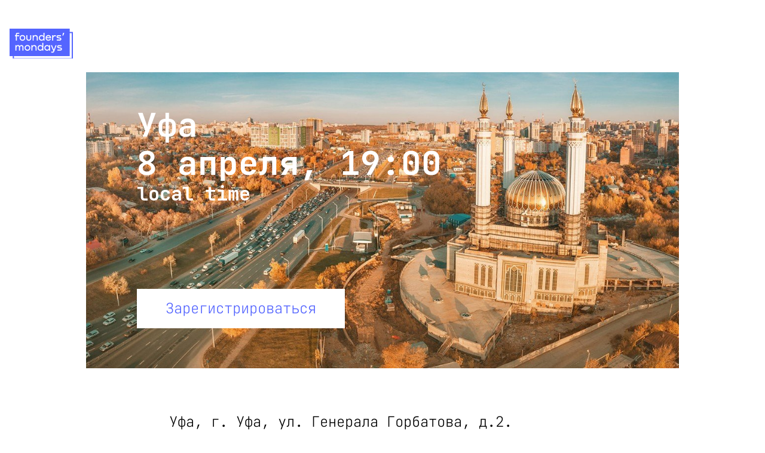

--- FILE ---
content_type: text/html; charset=utf-8
request_url: https://foundersmondays.com/meeting/65/
body_size: 6396
content:


<!DOCTYPE html>
<html>
    <head>
        
        

        <title>Встреча Founders&#x27; Mondays в Уфе</title>
        
        <meta name="description" content="8 апреля в Уфе пройдет встреча Founders&#x27; Mondays">
        
        <link rel="icon" type="image/png" sizes="32x32" href="https://static.rbcdn.ru/static/founders_mondays/img/common/favicon-32.c72e32eaccd7.png">

        <meta name="viewport" content="width=device-width, initial-scale=1, maximum-scale=1">
        <link rel="stylesheet" href="https://static.rbcdn.ru/static/founders_mondays/css/normalize.min.0df7ad4c1c0f.css">
        <link rel="stylesheet" href="https://static.rbcdn.ru/static/founders_mondays/build/main.48fca3881c68.css">

        <meta property="og:title" content="Встреча Founders&#x27; Mondays в Уфе">
        <meta name="twitter:title" content="Встреча Founders&#x27; Mondays в Уфе">

        
        <meta name="twitter:description" content="8 апреля в Уфе пройдет встреча Founders&#x27; Mondays">
        <meta property="og:description" content="8 апреля в Уфе пройдет встреча Founders&#x27; Mondays">
        

        <meta name="twitter:card" content="summary_large_image"/>

        <meta property="og:image" content="https://media.rbcdn.ru/media/founders_mondays/images_for_sharing/8_%D0%B0%D0%BF%D1%80%D0%B5%D0%BB%D1%8F_%D0%A3%D1%84%D0%B0.png">
        <meta property="twitter:image" content="https://media.rbcdn.ru/media/founders_mondays/images_for_sharing/8_%D0%B0%D0%BF%D1%80%D0%B5%D0%BB%D1%8F_%D0%A3%D1%84%D0%B0.png">
        <meta property="vk:image" content="https://media.rbcdn.ru/media/founders_mondays/images_for_sharing/8_%D0%B0%D0%BF%D1%80%D0%B5%D0%BB%D1%8F_%D0%A3%D1%84%D0%B0.png"/>
        
 <link rel="stylesheet" type="text/css" href="https://static.rbcdn.ru/static/founders_mondays/build/eventPage.ece4efe55441.css">
 

        <link rel="stylesheet" href="https://code.jquery.com/ui/1.12.1/themes/base/jquery-ui.css">

        <!-- Google Tag Manager -->
        <script>(function(w,d,s,l,i){w[l]=w[l]||[];w[l].push({'gtm.start':
        new Date().getTime(),event:'gtm.js'});var f=d.getElementsByTagName(s)[0],
        j=d.createElement(s),dl=l!='dataLayer'?'&l='+l:'';j.async=true;j.src=
        'https://www.googletagmanager.com/gtm.js?id='+i+dl;f.parentNode.insertBefore(j,f);
      })(window,document,'script','dataLayer','GTM-N7NT6QB');</script>
      <!-- End Google Tag Manager -->
      <!-- Top.Mail.Ru counter -->
      <script type="text/javascript">
       var _tmr = window._tmr || (window._tmr = []);
       _tmr.push({id: "3502237", type: "pageView", start: (new Date()).getTime()});
        (function (d, w, id) {
      if (d.getElementById(id)) return;
      var ts = d.createElement("script"); ts.type = "text/javascript"; ts.async = true; ts.id = id;
      ts.src = "https://top-fwz1.mail.ru/js/code.js";
      var f = function () {var s = d.getElementsByTagName("script")[0]; s.parentNode.insertBefore(ts, s);};
      if (w.opera == "[object Opera]") { d.addEventListener("DOMContentLoaded", f, false); } else { f(); }
      })(document, window, "tmr-code");
      </script>
      <noscript><div><img src="https://top-fwz1.mail.ru/counter?id=3502237;js=na" style="position:absolute;left:-9999px;" alt="Top.Mail.Ru" /></div></noscript>
      <!-- /Top.Mail.Ru counter -->
      <!-- Google tag (gtag.js) -->
      <script async src="https://www.googletagmanager.com/gtag/js?id=G-BZQM1PVE6H"></script>
      <script>
      window.dataLayer = window.dataLayer || [];
      function gtag(){dataLayer.push(arguments);}
      gtag('js', new Date());
      gtag('config', 'G-BZQM1PVE6H');     
      </script>
      <!-- Yandex.Metrika counter -->
      <script type="text/javascript" >
      (function(m,e,t,r,i,k,a){m[i]=m[i]||function(){(m[i].a=m[i].a||[]).push(arguments)};
      m[i].l=1*new Date();
      for (var j = 0; j < document.scripts.length; j++) {if (document.scripts[j].src === r) { return; }}
      k=e.createElement(t),a=e.getElementsByTagName(t)[0],k.async=1,k.src=r,a.parentNode.insertBefore(k,a)})
      (window, document, "script", "https://mc.yandex.ru/metrika/tag.js", "ym");
 
      ym(97041066, "init", {
        clickmap:true,
        trackLinks:true,
        accurateTrackBounce:true,
        webvisor:true
      });
    </script>
<noscript><div><img src="https://mc.yandex.ru/watch/97041066" style="position:absolute; left:-9999px;" alt="" /></div></noscript>
<!-- /Yandex.Metrika counter -->
    </script>
    </head>
    <body data-lang=ru>
        
    
<header class="header">
  <div class="wrapper header__wrapper">
    <a href="https://foundersmondays.com/" class="logo__link">
      <span class="logo" style="background-image: url(https://static.rbcdn.ru/static/founders_mondays/img/eventPage/logo.ac1384e80fc2.svg)"></span>
    </a>
  </div>
</header>


    <main class="main" data-is-paid="True">
        <div class="success _hidden">
            <div class="wrapper success__wrapper">
                <h1 class="success__header">Вы успешно зарегистрировались</h1>
                <p class="success__text">Спасибо и ждём вас на Founders’ Mondays!</p>
                <a href="" class="button success__button">Вернуться на сайт</a>
            </div>
        </div>

        


<section class="about">
  <div class="wrapper about__wrapper">
    
    <div class="about__top-layout" style="background-image: url(https://media.rbcdn.ru/media/founders_mondays/cover/2427a866-49f3-11ee-8bba-4e7c85935a75.1220x600.jpeg.1250x650_q85.jpg)">
      <div class="about__header-wrapper">
        <p class="about__header">
          Уфа
          <br>
          8 апреля, 19:00
        </p>
        <p class="about__subheader">local time</p>
      </div>
      
        <a class="button about__button" href="#registration">Зарегистрироваться</a>
      
    </div>
    <div class="about__bottom-layout">
      <p class="about__text">Уфа, г. Уфа, ул. Генерала Горбатова, д.2.</p>
      <p class="about__text"><p>Адрес: Коворкинг Люди, ул. Генерала Горбатова, д.2.</p></p>
    </div>
  </div>
</section>

        



        <section class="how-to-join">
  <div class="wrapper how-to-join__wrapper">
    <h2 class="how-to-join__header">Как можно принять участие?</h2>
    <div class="how-to-join__content">
      <div class="how-to-join__layout">
        <p class="how-to-join__text">
          Как спикер — расскажите о вашем бизнесе в формате питча, поделитесь планами, спросите совета, если нужно.
          Если вы хотите выступить, то заполните форму ниже.
        </p>
        
          <a class="button" href="https://foundersmondays.com/form/">Стать спикером</a>
        
      </div>
      <div class="how-to-join__layout">
        <p class="how-to-join__text">
          Как гость — познакомьтесь с другими фаундерами, узнайте о новых бизнесах, найдите партнеров и друзей.
          Для этого нужно зарегистрироваться на мероприятие.
        </p>
        
          <a class="button" href="#registration">Стать гостем</a>
        
      </div>
    </div>
  </div>
</section>


        <section class="about-meetings">
  <div class="wrapper about-meetings__wrapper">
    <h2 class="about-meetings__header">Как проходят встречи</h2>
    <div class="about-meetings__content">
      <p class="about-meetings__text">
        В начале мероприятия четыре-пять фаундеров выступают с питчем стартапа. На каждое выступление отводится пять минут,
        затем гости задают вопросы. Первая часть в среднем длится час. После питчей участники не расходятся — знакомятся,
        общаются, проводят время в приятной компании.
      </p>
      <p class="about-meetings__text">
        Важно: на наших встречах нет VC-питчей и рассказов об «успешном успехе», и у фаундеров нет задачи привлечь
        инвестиции — мы собираемся по понедельникам вечером, чтобы пообщаться в кругу единомышленников и найти обратную связь.
      </p>
    </div>
  </div>
</section>

        


  <section class="who-pitch">
    <div class="wrapper who-pitch__wrapper">
      <h2 class="who-pitch__header">Кто запитчит на встрече</h2>
      <div class="who-pitch__content">
        
          <div class="who-pitch__card">
            
            <img class="who-pitch__card-img" src=https://media.rbcdn.ru/media/founders_mondays/pitchers/photo/unnamed.jpg.400x400_q85.jpg alt="Pitcher">
            <div class="who-pitch__card-content">
              <p class="who-pitch__card-header">Виктор Эриванцев</p>
              <a class="who-pitch__card-link" href=https://finchxr.com/vr/ target="_self">FinchXR</a>
              <p class="who-pitch__card-description">Технологическая компания в области VR/AR (виртуальной и дополненной реальности)</p>
            </div>
          </div>
        
          <div class="who-pitch__card">
            
            <img class="who-pitch__card-img" src=https://media.rbcdn.ru/media/founders_mondays/pitchers/photo/%D0%A1%D0%BD%D0%B8%D0%BC%D0%BE%D0%BA_%D1%8D%D0%BA%D1%80%D0%B0%D0%BD%D0%B0_2024-03-29_%D0%B2_18.05.38.png.400x400_q85.png alt="Pitcher">
            <div class="who-pitch__card-content">
              <p class="who-pitch__card-header">Данила Суров</p>
              <a class="who-pitch__card-link" href=https://dombezzabot.info target="_self">Дом без забот</a>
              <p class="who-pitch__card-description">Сервис для поиска исполнителей по всей России</p>
            </div>
          </div>
        
          <div class="who-pitch__card">
            
            <img class="who-pitch__card-img" src=https://media.rbcdn.ru/media/founders_mondays/pitchers/photo/%D0%A1%D0%BD%D0%B8%D0%BC%D0%BE%D0%BA_%D1%8D%D0%BA%D1%80%D0%B0%D0%BD%D0%B0_2024-03-29_%D0%B2_19.12.56.png.400x400_q85.png alt="Pitcher">
            <div class="who-pitch__card-content">
              <p class="who-pitch__card-header">Григорий Исаков</p>
              <a class="who-pitch__card-link" href=https://warpoint.ru target="_self">Warpoint</a>
              <p class="who-pitch__card-description">Международная сеть парков и арен виртуальной реальности</p>
            </div>
          </div>
        
          <div class="who-pitch__card">
            
            <img class="who-pitch__card-img" src=https://media.rbcdn.ru/media/founders_mondays/pitchers/photo/%D0%A1%D0%BD%D0%B8%D0%BC%D0%BE%D0%BA_%D1%8D%D0%BA%D1%80%D0%B0%D0%BD%D0%B0_2024-04-04_%D0%B2_18.56.38.png.400x400_q85.png alt="Pitcher">
            <div class="who-pitch__card-content">
              <p class="who-pitch__card-header">Данил Максадов</p>
              <a class="who-pitch__card-link" href=https://qodex.tech target="_self">Qodex.tech</a>
              <p class="who-pitch__card-description">Cервис для сферы обращения с отходами</p>
            </div>
          </div>
        
      </div>
    </div>
  </section>



        


  <section class="special-guests">
    <div class="wrapper special-guests__wrapper">
      <h2 class="special-guests__header">Special guests встречи</h2>
      <p class="special-guests__text">
        Special guests – фаундеры с большим опытом в венчуре и стартап-индустрии, которые дают фидбек спикерам после каждого питча
      </p>
      <div class="special-guests__content">
        
          <div class="special-guests__card special-guests__card-left">
            
            <img class="special-guests__card-img" src="https://media.rbcdn.ru/media/founders_mondays/special_guests/photo/%D0%A1%D0%BD%D0%B8%D0%BC%D0%BE%D0%BA_%D1%8D%D0%BA%D1%80%D0%B0%D0%BD%D0%B0_2024-03-25_%D0%B2_17.51.29.png.200x200_q85.png" alt="Special guest">
            <p class="special-guests__card-header">Сергей Нищев</p>
            <p class="special-guests__card-text">CEO ПАО &quot;Ростелеком&quot; в Башкортостане. 20+ лет опыта работы в области управления бизнесами разных отраслей, построения стратегии и реструктуризации управления предприятий.</p>
          </div>
        
      </div>
    </div>
  </section>



        


  <section class="meeting-host">
    <div class="wrapper meeting-host__wrapper">
      
      <img class="meeting-host__img" src="https://media.rbcdn.ru/media/founders_mondays/host_photo/%D0%A1%D0%BD%D0%B8%D0%BC%D0%BE%D0%BA_%D1%8D%D0%BA%D1%80%D0%B0%D0%BD%D0%B0_2024-03-06_%D0%B2_15.47.52.png.200x200_q85.png" alt="Host">
      <div class="meeting-host__content">
        <h2 class="meeting-host__header">Хост встречи</h2>
        <p class="meeting-host__text meeting-host__text-name">Ирина Рожок</p>
        <a class="meeting-host__text meeting-host__text-inst" target="_self" href="@irinarozhok">@irinarozhok</a>
        <p class="meeting-host__text meeting-host__text">Директор Коворкинга Люди</p>
      </div>
    </div>
  </section>



        


  <section class="partners">
    <div class="wrapper partners__wrapper">
      <h2 class="partners__header">Партнер</h2>
      <div class="partners__content">
      
        <div class="partners__card single">
          <div class="partners__card-wrapper">
            
            <img class="partners__card-img" src="https://media.rbcdn.ru/media/founders_mondays/partnet/logo/%D1%80%D1%83%D1%81.png.150x150_q85.png" alt="Partner">
            <div class="partners__card-content">
              <p class="partners__card-header">Коворкинг Люди</p>
              <a class="partners__card-link" href="https://ludi3000.ru" target="_self">https://ludi3000.ru</a>
            </div>
          </div></div>
        </div>
    </div>
  </section>



        

        
  <section class="registration" id="registration">

    
      <div class="wrapper registration__wrapper">
        

<h1 class="registration__header">Регистрация</h1>
<p class="registration__text">Заполните и отправьте форму. Регистрация закрывается за 5 часов до начала мероприятия.</p>
<form class="registration__form" id="event-registration" data-meeting-id=65>
    <div class="registration__form-element">
        <label for="name">ФИО</label>
        <input class="form__input" type="text" id="name" name="name" required>
        <p class="error"></p>
    </div>
    
    <div class="registration__form-element">
        <label for="email">Почта</label>
        <input class="form__input" type="email" id="email" name="email" required>
        <p class="error"></p>
    </div>
    <div class="registration__form-element">
        <label for="phone">Телефон</label>
        <input class="form__input" type="tel" id="phone" name="phone" required>
        <p class="error"></p>
    </div>
    <div class="registration__form-element">
        <label for="telegram">Telegram</label>
        <input class="form__input" type="text" id="telegram" name="telegram_nick" required>
        <p class="error"></p>
    </div>
    <div class="registration__form-element">
        <label for="company">Компания</label>
        <input class="form__input" type="text" id="company" name="company_name" required>
        <p class="error"></p>
    </div>
    
    
    
    <div class="registration__form-element registration__form-element-checkbox">
        <input class="form__input-checkbox" type="checkbox" name="is_agree_processing" id="is_agree_processing" value="false" required>
        <label class="form__label-checkbox" for="is_agree_processing">Подтверждаю согласие на обработку <a href="https://media.rbcdn.ru/media/upload_tmp/2023/%D0%BF%D0%BE%D0%BB%D0%B8%D1%82%D0%B8%D0%BA%D0%B0_%D0%BE%D0%B1%D1%80%D0%B0%D0%B1%D0%BE%D1%82%D0%BA%D0%B8_%D0%BF%D0%B5%D1%80%D1%81%D0%BE%D0%BD%D0%B0%D0%BB%D1%8C%D0%BD%D1%8B%D1%85_%D0%B4%D0%B0%D0%BD%D0%BD%D1%8B%D1%85_%D0%BE%D0%BE%D0%BE_%D1%80%D0%B1%D1%82%D0%BE%D1%87%D0%BA%D0%B0%D1%80%D1%83_foundersmondays.pdf" target="_self">персональных данных</a></label>
        <p class="error"></p>
    </div>
    
    <div class="registration__form-element registration__form-element-checkbox registration__form-element-checkbox_last">
        <input class="form__input-checkbox" type="checkbox" name="is_agree_oferta" id="is_agree_oferta" value="false" required>
        <label class="form__label-checkbox" for="is_agree_oferta">Соглашаюсь с условиями <a href="https://media.rbcdn.ru/media/upload_tmp/2023/%D0%BE%D1%84%D0%B5%D1%80%D1%82%D0%B0_%D0%BD%D0%B0_%D0%B1%D0%B8%D0%BB%D0%B5%D1%82%D1%8B_%D0%B2_%D1%80%D0%B5%D0%B4%D0%B0%D0%BA%D1%86%D0%B8%D0%B8_%D0%BE%D1%82_07.02.25.pdf" target="_self">оферты</a></label>
        <p class="error"></p>
    </div>
    
    <input type="hidden" value=65 name="meeting_id" />
    <p class="registration__form-text">Стоимость участия – 1000 руб.</p>
    <p>Нажимая кнопку оплатить Вы предоставлете согласие на регистрацию</p>
    
        <input class="button registration__button" data-role="russian-card" type="submit" value="Оплатить">
        
    
</form>

      </div>
    

  </section>


        <section class="before-event _hidden">
  <div class="wrapper before-event__wrapper">
    <h1 class="before-event__text">Регистрация на мероприятие закрыта.</h1>
  </div>
</section>

        <section class="last-meetings">
  <div class="wrapper last-meetings__wrapper">
    <h2 class="last-meetings__header">Как прошли прошлые встречи</h2>
    <div class="last-meetings__content">

    </div>
    <a href="" class="button last-meetings__button hidden">Показать еще</a>
  </div>
</section>

        

<section class="producer">
  <div class="wrapper producer__wrapper">
    <img class="producer__img" src="https://static.rbcdn.ru/static/founders_mondays/img/eventPage/producer.6e8f135a1fe3.png" alt="Producer">
    <div class="producer__content">
      <p class="producer__header">Ольга Стройкова</p>
      <p class="producer__description">Руководитель проекта.<br>Жду ваши вопросы, предложения и пожелания в TG <a href="https://t.me/OlgaStroykova">@OlgaStroykova</a></p>
    </div>
  </div>
</section>

        

        
    </main>

    <footer class="footer">
  <div class="wrapper footer__wrapper">
    <div class="footer__layout footer__layout-left">
      <a href="https://media.rbcdn.ru/media/upload_tmp/2023/%D0%BF%D0%BE%D0%BB%D0%B8%D1%82%D0%B8%D0%BA%D0%B0_%D0%BE%D0%B1%D1%80%D0%B0%D0%B1%D0%BE%D1%82%D0%BA%D0%B8_%D0%BF%D0%B5%D1%80%D1%81%D0%BE%D0%BD%D0%B0%D0%BB%D1%8C%D0%BD%D1%8B%D1%85_%D0%B4%D0%B0%D0%BD%D0%BD%D1%8B%D1%85_%D0%BE%D0%BE%D0%BE_%D1%80%D0%B1%D1%82%D0%BE%D1%87%D0%BA%D0%B0%D1%80%D1%83_foundersmondays.pdf" class="footer__link" target="_blank">Политика обработки<br>персональных данных</a>
      
      
      <a href="https://media.rbcdn.ru/media/upload_tmp/2023/%D0%BE%D1%84%D0%B5%D1%80%D1%82%D0%B0_%D0%BD%D0%B0_%D0%B1%D0%B8%D0%BB%D0%B5%D1%82%D1%8B_%D0%B2_%D1%80%D0%B5%D0%B4%D0%B0%D0%BA%D1%86%D0%B8%D0%B8_%D0%BE%D1%82_07.02.25.pdf" class="footer__link _offer" target="_blank">Оферта</a>
      
      <div class="footer__layout-wrapper">
        <p class="footer__text">Организационные вопросы</p>
        <a class="footer__link" href="/cdn-cgi/l/email-protection#0575774577672b7770" target="_self"><span class="__cf_email__" data-cfemail="cabab88ab8a8e4b8bf">[email&#160;protected]</span></a>
      </div>
    </div>
    <span class="logo"></span>
    <div class="footer__layout footer__layout-right">
      <div class="footer__layout-wrapper">
        <p class="footer__text">Вступить в закрытый чат<br>предпринимателей</p>
        <a class="footer__link" href="https://airtable.com/shrKqsC6iZ8TPKqZq" target="_self">Telegram</a>
      </div>
      
    </div>
  </div>
</footer>

    <div class="popup"></div>

    <script data-cfasync="false" src="/cdn-cgi/scripts/5c5dd728/cloudflare-static/email-decode.min.js"></script><script type="text/x-tmpl" id="prevMeeting">
        <div class="last-meetings__item">
            <p class="last-meetings__text">[%=o.dt%]</p>
            <a href="[%=o.url%]" class="last-meetings__link" target="_self">[%=o.place%]</a>
        </div>
    </script>



        
            <script>
                document.MULTIDOMAIN_BASE_PATH = "";
            </script>
            <script src="https://api-maps.yandex.ru/2.1/?apikey=ваш API-ключ&lang=ru_RU"></script>
            <script src="https://static.rbcdn.ru/static/founders_mondays/plugins/jquery.3.5.min.bea860521221.js"></script>
            <script src="https://cdnjs.cloudflare.com/ajax/libs/slick-carousel/1.8.1/slick.min.js"></script>
            <script src="https://code.jquery.com/ui/1.12.1/jquery-ui.js"></script>
            <script src="https://static.rbcdn.ru/static/founders_mondays/build/main.bundle.f1851a7edd89.js?=27042024"></script>
            <script src="https://static.rbcdn.ru/static/founders_mondays/build/eventPage.bundle.471a7f25ceee.js?=27042024"></script>
        

        <!-- Google Tag Manager (noscript) -->
        <noscript><iframe src="https://www.googletagmanager.com/ns.html?id=GTM-N7NT6QB"
          height="0" width="0" style="display:none;visibility:hidden"></iframe></noscript>
          <!-- End Google Tag Manager (noscript) -->
    <script defer src="https://static.cloudflareinsights.com/beacon.min.js/vcd15cbe7772f49c399c6a5babf22c1241717689176015" integrity="sha512-ZpsOmlRQV6y907TI0dKBHq9Md29nnaEIPlkf84rnaERnq6zvWvPUqr2ft8M1aS28oN72PdrCzSjY4U6VaAw1EQ==" data-cf-beacon='{"version":"2024.11.0","token":"70d8cd9078e24ae9927d34cd4183ee39","r":1,"server_timing":{"name":{"cfCacheStatus":true,"cfEdge":true,"cfExtPri":true,"cfL4":true,"cfOrigin":true,"cfSpeedBrain":true},"location_startswith":null}}' crossorigin="anonymous"></script>
</body>
</html>


--- FILE ---
content_type: text/css
request_url: https://static.rbcdn.ru/static/founders_mondays/build/main.48fca3881c68.css
body_size: 64668
content:
@font-face{font-family:swiper-icons;src:url("data:application/font-woff;charset=utf-8;base64, [base64]//wADZ2x5ZgAAAywAAADMAAAD2MHtryVoZWFkAAABbAAAADAAAAA2E2+eoWhoZWEAAAGcAAAAHwAAACQC9gDzaG10eAAAAigAAAAZAAAArgJkABFsb2NhAAAC0AAAAFoAAABaFQAUGG1heHAAAAG8AAAAHwAAACAAcABAbmFtZQAAA/gAAAE5AAACXvFdBwlwb3N0AAAFNAAAAGIAAACE5s74hXjaY2BkYGAAYpf5Hu/j+W2+MnAzMYDAzaX6QjD6/4//Bxj5GA8AuRwMYGkAPywL13jaY2BkYGA88P8Agx4j+/8fQDYfA1AEBWgDAIB2BOoAeNpjYGRgYNBh4GdgYgABEMnIABJzYNADCQAACWgAsQB42mNgYfzCOIGBlYGB0YcxjYGBwR1Kf2WQZGhhYGBiYGVmgAFGBiQQkOaawtDAoMBQxXjg/wEGPcYDDA4wNUA2CCgwsAAAO4EL6gAAeNpj2M0gyAACqxgGNWBkZ2D4/wMA+xkDdgAAAHjaY2BgYGaAYBkGRgYQiAHyGMF8FgYHIM3DwMHABGQrMOgyWDLEM1T9/w8UBfEMgLzE////P/5//f/V/xv+r4eaAAeMbAxwIUYmIMHEgKYAYjUcsDAwsLKxc3BycfPw8jEQA/[base64]/uznmfPFBNODM2K7MTQ45YEAZqGP81AmGGcF3iPqOop0r1SPTaTbVkfUe4HXj97wYE+yNwWYxwWu4v1ugWHgo3S1XdZEVqWM7ET0cfnLGxWfkgR42o2PvWrDMBSFj/IHLaF0zKjRgdiVMwScNRAoWUoH78Y2icB/yIY09An6AH2Bdu/UB+yxopYshQiEvnvu0dURgDt8QeC8PDw7Fpji3fEA4z/PEJ6YOB5hKh4dj3EvXhxPqH/SKUY3rJ7srZ4FZnh1PMAtPhwP6fl2PMJMPDgeQ4rY8YT6Gzao0eAEA409DuggmTnFnOcSCiEiLMgxCiTI6Cq5DZUd3Qmp10vO0LaLTd2cjN4fOumlc7lUYbSQcZFkutRG7g6JKZKy0RmdLY680CDnEJ+UMkpFFe1RN7nxdVpXrC4aTtnaurOnYercZg2YVmLN/d/gczfEimrE/fs/bOuq29Zmn8tloORaXgZgGa78yO9/cnXm2BpaGvq25Dv9S4E9+5SIc9PqupJKhYFSSl47+Qcr1mYNAAAAeNptw0cKwkAAAMDZJA8Q7OUJvkLsPfZ6zFVERPy8qHh2YER+3i/BP83vIBLLySsoKimrqKqpa2hp6+jq6RsYGhmbmJqZSy0sraxtbO3sHRydnEMU4uR6yx7JJXveP7WrDycAAAAAAAH//wACeNpjYGRgYOABYhkgZgJCZgZNBkYGLQZtIJsFLMYAAAw3ALgAeNolizEKgDAQBCchRbC2sFER0YD6qVQiBCv/H9ezGI6Z5XBAw8CBK/m5iQQVauVbXLnOrMZv2oLdKFa8Pjuru2hJzGabmOSLzNMzvutpB3N42mNgZGBg4GKQYzBhYMxJLMlj4GBgAYow/P/PAJJhLM6sSoWKfWCAAwDAjgbRAAB42mNgYGBkAIIbCZo5IPrmUn0hGA0AO8EFTQAA") format("woff");font-weight:400;font-style:normal}:root{--swiper-theme-color:#007aff}.swiper-container{margin-left:auto;margin-right:auto;position:relative;overflow:hidden;list-style:none;padding:0;z-index:1}.swiper-container-vertical>.swiper-wrapper{flex-direction:column}.swiper-wrapper{position:relative;width:100%;height:100%;z-index:1;display:flex;transition-property:transform;box-sizing:content-box}.swiper-container-android .swiper-slide,.swiper-wrapper{transform:translateZ(0)}.swiper-container-multirow>.swiper-wrapper{flex-wrap:wrap}.swiper-container-multirow-column>.swiper-wrapper{flex-wrap:wrap;flex-direction:column}.swiper-container-free-mode>.swiper-wrapper{transition-timing-function:ease-out;margin:0 auto}.swiper-container-pointer-events{touch-action:pan-y}.swiper-container-pointer-events.swiper-container-vertical{touch-action:pan-x}.swiper-slide{flex-shrink:0;width:100%;height:100%;position:relative;transition-property:transform}.swiper-slide-invisible-blank{visibility:hidden}.swiper-container-autoheight,.swiper-container-autoheight .swiper-slide{height:auto}.swiper-container-autoheight .swiper-wrapper{align-items:flex-start;transition-property:transform,height}.swiper-container-3d{perspective:1200px}.swiper-container-3d .swiper-cube-shadow,.swiper-container-3d .swiper-slide,.swiper-container-3d .swiper-slide-shadow-bottom,.swiper-container-3d .swiper-slide-shadow-left,.swiper-container-3d .swiper-slide-shadow-right,.swiper-container-3d .swiper-slide-shadow-top,.swiper-container-3d .swiper-wrapper{transform-style:preserve-3d}.swiper-container-3d .swiper-slide-shadow-bottom,.swiper-container-3d .swiper-slide-shadow-left,.swiper-container-3d .swiper-slide-shadow-right,.swiper-container-3d .swiper-slide-shadow-top{position:absolute;left:0;top:0;width:100%;height:100%;pointer-events:none;z-index:10}.swiper-container-3d .swiper-slide-shadow-left{background-image:linear-gradient(270deg,rgba(0,0,0,.5),transparent)}.swiper-container-3d .swiper-slide-shadow-right{background-image:linear-gradient(90deg,rgba(0,0,0,.5),transparent)}.swiper-container-3d .swiper-slide-shadow-top{background-image:linear-gradient(0deg,rgba(0,0,0,.5),transparent)}.swiper-container-3d .swiper-slide-shadow-bottom{background-image:linear-gradient(180deg,rgba(0,0,0,.5),transparent)}.swiper-container-css-mode>.swiper-wrapper{overflow:auto;scrollbar-width:none;-ms-overflow-style:none}.swiper-container-css-mode>.swiper-wrapper::-webkit-scrollbar{display:none}.swiper-container-css-mode>.swiper-wrapper>.swiper-slide{scroll-snap-align:start start}.swiper-container-horizontal.swiper-container-css-mode>.swiper-wrapper{scroll-snap-type:x mandatory}.swiper-container-vertical.swiper-container-css-mode>.swiper-wrapper{scroll-snap-type:y mandatory}:root{--swiper-navigation-size:44px}.swiper-button-next,.swiper-button-prev{position:absolute;top:50%;width:calc(var(--swiper-navigation-size)/44*27);height:var(--swiper-navigation-size);margin-top:calc(0px - var(--swiper-navigation-size)/2);z-index:10;cursor:pointer;display:flex;align-items:center;justify-content:center;color:var(--swiper-navigation-color,var(--swiper-theme-color))}.swiper-button-next.swiper-button-disabled,.swiper-button-prev.swiper-button-disabled{opacity:.35;cursor:auto;pointer-events:none}.swiper-button-next:after,.swiper-button-prev:after{font-family:swiper-icons;font-size:var(--swiper-navigation-size);text-transform:none!important;letter-spacing:0;text-transform:none;font-variant:normal;line-height:1}.swiper-button-prev,.swiper-container-rtl .swiper-button-next{left:10px;right:auto}.swiper-button-prev:after,.swiper-container-rtl .swiper-button-next:after{content:"prev"}.swiper-button-next,.swiper-container-rtl .swiper-button-prev{right:10px;left:auto}.swiper-button-next:after,.swiper-container-rtl .swiper-button-prev:after{content:"next"}.swiper-button-next.swiper-button-white,.swiper-button-prev.swiper-button-white{--swiper-navigation-color:#fff}.swiper-button-next.swiper-button-black,.swiper-button-prev.swiper-button-black{--swiper-navigation-color:#000}.swiper-button-lock{display:none}.swiper-pagination{position:absolute;text-align:center;transition:opacity .3s;transform:translateZ(0);z-index:10}.swiper-pagination.swiper-pagination-hidden{opacity:0}.swiper-container-horizontal>.swiper-pagination-bullets,.swiper-pagination-custom,.swiper-pagination-fraction{bottom:10px;left:0;width:100%}.swiper-pagination-bullets-dynamic{overflow:hidden;font-size:0}.swiper-pagination-bullets-dynamic .swiper-pagination-bullet{transform:scale(.33);position:relative}.swiper-pagination-bullets-dynamic .swiper-pagination-bullet-active,.swiper-pagination-bullets-dynamic .swiper-pagination-bullet-active-main{transform:scale(1)}.swiper-pagination-bullets-dynamic .swiper-pagination-bullet-active-prev{transform:scale(.66)}.swiper-pagination-bullets-dynamic .swiper-pagination-bullet-active-prev-prev{transform:scale(.33)}.swiper-pagination-bullets-dynamic .swiper-pagination-bullet-active-next{transform:scale(.66)}.swiper-pagination-bullets-dynamic .swiper-pagination-bullet-active-next-next{transform:scale(.33)}.swiper-pagination-bullet{width:8px;height:8px;display:inline-block;border-radius:50%;background:#000;opacity:.2}button.swiper-pagination-bullet{border:none;margin:0;padding:0;box-shadow:none;-webkit-appearance:none;appearance:none}.swiper-pagination-clickable .swiper-pagination-bullet{cursor:pointer}.swiper-pagination-bullet-active{opacity:1;background:var(--swiper-pagination-color,var(--swiper-theme-color))}.swiper-container-vertical>.swiper-pagination-bullets{right:10px;top:50%;transform:translate3d(0,-50%,0)}.swiper-container-vertical>.swiper-pagination-bullets .swiper-pagination-bullet{margin:6px 0;display:block}.swiper-container-vertical>.swiper-pagination-bullets.swiper-pagination-bullets-dynamic{top:50%;transform:translateY(-50%);width:8px}.swiper-container-vertical>.swiper-pagination-bullets.swiper-pagination-bullets-dynamic .swiper-pagination-bullet{display:inline-block;transition:transform .2s,top .2s}.swiper-container-horizontal>.swiper-pagination-bullets .swiper-pagination-bullet{margin:0 4px}.swiper-container-horizontal>.swiper-pagination-bullets.swiper-pagination-bullets-dynamic{left:50%;transform:translateX(-50%);white-space:nowrap}.swiper-container-horizontal>.swiper-pagination-bullets.swiper-pagination-bullets-dynamic .swiper-pagination-bullet{transition:transform .2s,left .2s}.swiper-container-horizontal.swiper-container-rtl>.swiper-pagination-bullets-dynamic .swiper-pagination-bullet{transition:transform .2s,right .2s}.swiper-pagination-progressbar{background:rgba(0,0,0,.25);position:absolute}.swiper-pagination-progressbar .swiper-pagination-progressbar-fill{background:var(--swiper-pagination-color,var(--swiper-theme-color));position:absolute;left:0;top:0;width:100%;height:100%;transform:scale(0);transform-origin:left top}.swiper-container-rtl .swiper-pagination-progressbar .swiper-pagination-progressbar-fill{transform-origin:right top}.swiper-container-horizontal>.swiper-pagination-progressbar,.swiper-container-vertical>.swiper-pagination-progressbar.swiper-pagination-progressbar-opposite{width:100%;height:4px;left:0;top:0}.swiper-container-horizontal>.swiper-pagination-progressbar.swiper-pagination-progressbar-opposite,.swiper-container-vertical>.swiper-pagination-progressbar{width:4px;height:100%;left:0;top:0}.swiper-pagination-white{--swiper-pagination-color:#fff}.swiper-pagination-black{--swiper-pagination-color:#000}.swiper-pagination-lock{display:none}.swiper-scrollbar{border-radius:10px;position:relative;-ms-touch-action:none;background:rgba(0,0,0,.1)}.swiper-container-horizontal>.swiper-scrollbar{position:absolute;left:1%;bottom:3px;z-index:50;height:5px;width:98%}.swiper-container-vertical>.swiper-scrollbar{position:absolute;right:3px;top:1%;z-index:50;width:5px;height:98%}.swiper-scrollbar-drag{height:100%;width:100%;position:relative;background:rgba(0,0,0,.5);border-radius:10px;left:0;top:0}.swiper-scrollbar-cursor-drag{cursor:move}.swiper-scrollbar-lock{display:none}.swiper-zoom-container{width:100%;height:100%;display:flex;justify-content:center;align-items:center;text-align:center}.swiper-zoom-container>canvas,.swiper-zoom-container>img,.swiper-zoom-container>svg{max-width:100%;max-height:100%;object-fit:contain}.swiper-slide-zoomed{cursor:move}.swiper-lazy-preloader{width:42px;height:42px;position:absolute;left:50%;top:50%;margin-left:-21px;margin-top:-21px;z-index:10;transform-origin:50%;animation:swiper-preloader-spin 1s linear infinite;box-sizing:border-box;border-radius:50%;border:4px solid var(--swiper-preloader-color,var(--swiper-theme-color));border-top:4px solid transparent}.swiper-lazy-preloader-white{--swiper-preloader-color:#fff}.swiper-lazy-preloader-black{--swiper-preloader-color:#000}@keyframes swiper-preloader-spin{to{transform:rotate(1turn)}}.swiper-container .swiper-notification{position:absolute;left:0;top:0;pointer-events:none;opacity:0;z-index:-1000}.swiper-container-fade.swiper-container-free-mode .swiper-slide{transition-timing-function:ease-out}.swiper-container-fade .swiper-slide{pointer-events:none;transition-property:opacity}.swiper-container-fade .swiper-slide .swiper-slide{pointer-events:none}.swiper-container-fade .swiper-slide-active,.swiper-container-fade .swiper-slide-active .swiper-slide-active{pointer-events:auto}.swiper-container-cube{overflow:visible}.swiper-container-cube .swiper-slide{pointer-events:none;-webkit-backface-visibility:hidden;backface-visibility:hidden;z-index:1;visibility:hidden;transform-origin:0 0;width:100%;height:100%}.swiper-container-cube .swiper-slide .swiper-slide{pointer-events:none}.swiper-container-cube.swiper-container-rtl .swiper-slide{transform-origin:100% 0}.swiper-container-cube .swiper-slide-active,.swiper-container-cube .swiper-slide-active .swiper-slide-active{pointer-events:auto}.swiper-container-cube .swiper-slide-active,.swiper-container-cube .swiper-slide-next,.swiper-container-cube .swiper-slide-next+.swiper-slide,.swiper-container-cube .swiper-slide-prev{pointer-events:auto;visibility:visible}.swiper-container-cube .swiper-slide-shadow-bottom,.swiper-container-cube .swiper-slide-shadow-left,.swiper-container-cube .swiper-slide-shadow-right,.swiper-container-cube .swiper-slide-shadow-top{z-index:0;-webkit-backface-visibility:hidden;backface-visibility:hidden}.swiper-container-cube .swiper-cube-shadow{position:absolute;left:0;bottom:0;width:100%;height:100%;opacity:.6;z-index:0}.swiper-container-cube .swiper-cube-shadow:before{content:"";background:#000;position:absolute;left:0;top:0;bottom:0;right:0;filter:blur(50px)}.swiper-container-flip{overflow:visible}.swiper-container-flip .swiper-slide{pointer-events:none;-webkit-backface-visibility:hidden;backface-visibility:hidden;z-index:1}.swiper-container-flip .swiper-slide .swiper-slide{pointer-events:none}.swiper-container-flip .swiper-slide-active,.swiper-container-flip .swiper-slide-active .swiper-slide-active{pointer-events:auto}.swiper-container-flip .swiper-slide-shadow-bottom,.swiper-container-flip .swiper-slide-shadow-left,.swiper-container-flip .swiper-slide-shadow-right,.swiper-container-flip .swiper-slide-shadow-top{z-index:0;-webkit-backface-visibility:hidden;backface-visibility:hidden}@font-face{font-family:Nekst;font-weight:500;font-style:normal;src:url("../fonts/Nekst-Medium.a9964c99b342.woff")}@font-face{font-family:Nekst;font-weight:700;font-style:normal;src:url("../fonts/Nekst-Bold.4448912cc95e.woff")}@font-face{font-family:JetBrains Mono;font-weight:400;font-style:normal;src:url("../fonts/Jetbrainsmonoregular.a5bb516f0142.woff")}@font-face{font-family:JetBrains Mono;font-weight:700;font-style:normal;src:url("../fonts/JetBrainsMono-Bold.de2ce9b374d4.ttf")}@font-face{font-family:JetBrains Mono;font-weight:400;font-style:normal;src:url("../fonts/JetBrainsMono-Regular.8647cf342b4c.woff2")}@font-face{font-family:JetBrains Mono;font-weight:100;src:url("../fonts/JetBrainsMono-ExtraLight.679e3c3589a7.ttf")}.hidden{display:none}html{box-sizing:border-box}*,:after,:before{box-sizing:inherit}body{color:#000;font-family:JetBrains Mono,Arial,sans-serif;font-size:14px;font-weight:700;font-style:normal;line-height:20px;margin:0;padding:0;background-color:#fff}h2{font-family:Next,Arial,sans-serif}img{max-width:100%}a{text-decoration:none}ul{list-style-type:none;padding:0}input,textarea{border-radius:0}.menu{position:relative}.menu__wrapper{width:100%;margin:0 auto;position:fixed;z-index:10;padding:20px 16px 0;display:flex;justify-content:flex-end;align-items:center}@media (min-width:1024px){.menu__wrapper{padding-top:20px}}@media (min-width:1920px){.menu__wrapper{padding-top:75px;max-width:1805px;left:50%;transform:translateX(-50%)}}.menu__wrapper--form{align-items:center}.menu__logo>img{width:93px;height:44px;object-fit:contain}@media (min-width:1024px){.menu__logo>img{width:106px;height:50px}}.menu__wrapper>.menu__logo--with-width{width:93px;height:37px}@media (min-width:1024px){.menu__wrapper>.menu__logo--with-width{width:0;height:0}}.menu__btn{cursor:pointer;position:relative;width:23px;height:16px;margin-left:30px}.menu__btn:before{content:"";position:absolute;z-index:10;width:23px;height:2px;background-color:#000;box-shadow:0 7px 0 0 #000,0 14px 0 0 #000}@media (min-width:1024px){.menu__btn:before{width:31px;height:3px;box-shadow:0 9px 0 0 #000,0 18px 0 0 #000}}@media (min-width:720px){.menu__btn{margin-left:45px}}@media (min-width:1024px){.menu__btn{width:31px;height:21px;margin-right:20px}}@media (min-width:1366px){.menu__btn{margin-right:0}}@media (min-width:1920px){.menu__btn{margin-left:58px}}.menu__lang{display:flex;width:60px;justify-content:space-between}.lang-toggle{margin-left:auto}.menu__lang-toggle{cursor:pointer;color:#000}.menu__lang-toggle.active,.menu__lang-toggle:hover{color:#5465ff}.menu__lang--en{margin-left:10px}.menu__lang--ru{margin-right:10px}.menu__menu{position:fixed;z-index:10;width:100%;height:669px;background-color:#000;padding:20px 16px 30px;margin-top:-680px;margin-right:0;transition:all 1s ease}@media (min-width:1024px){.menu__menu{width:600px;height:100vh;right:0;position:fixed;padding:35px 40px 30px 27px;margin-top:0;margin-right:-600px}}.menu__menu--active{margin-top:0}@media (min-width:1024px){.menu__menu--active{margin-right:0}}.menu__menu--non-active{transition:none}.menu__controls{display:flex;justify-content:space-between}.menu__logo-list{width:93px;height:44px;object-fit:contain}@media (min-width:1024px){.menu__logo-list{display:none}}.menu__logo-list-text{font-family:Nekst;font-weight:500;font-style:normal;font-size:20px;line-height:24px;color:#fff;margin-top:26px;margin-bottom:15px}@media (min-width:1024px){.menu__logo-list-text{font-size:26px;line-height:31.2px;margin-top:0;margin-bottom:7px}}.menu__btn-close{width:20px;height:20px;background:url("../img/main/close-icon-white.b54f085191d8.svg");background-repeat:no-repeat;background-size:contain;cursor:pointer;position:relative;top:10px}.menu__content{display:block}@media (min-width:1024px){.menu__content{display:flex;justify-content:space-between;flex-direction:column;height:88vh}}.menu__first-segment{margin-bottom:55px}@media (min-width:1024px){.menu__first-segment{margin-bottom:0}}.menu__day-number{font-family:Nekst;font-weight:700;font-style:normal;font-size:120px;line-height:100px;color:#fff;margin:0 0 24px}@media (min-width:1024px){.menu__day-number{font-size:180px;line-height:168.48px;margin-bottom:6px}}.menu__link{font-family:Nekst;font-weight:500;font-style:normal;font-size:20px;line-height:24px;display:block;color:#5465ff;margin-bottom:10px}@media (min-width:1024px){.menu__link{font-size:26px;line-height:31.2px}}.menu__link-form{margin-right:0;margin-left:30px}@media (min-width:720px){.menu__link-form{margin-left:45px}}@media (min-width:1024px){.menu__link-form{margin-right:20px}}@media (min-width:1366px){.menu__link-form{margin-right:0}}.menu__second-segment{display:block}@media (min-width:1024px){.menu__second-segment{display:flex;justify-content:space-between}}.menu__logo-container{display:flex;align-items:center}@media (min-width:1024px){.menu__logo-container{flex-direction:column;align-items:flex-start}}.menu__link-logo{margin-right:0}@media (min-width:1024px){.menu__link-logo{margin-right:25px}}.menu__logo-partner{width:80%}@media (min-width:1024px){.menu__logo-partner{width:100%;margin-bottom:12px}}.menu__info-container{margin-top:19px}@media (min-width:1024px){.menu__info-container{margin-top:0}}.menu__info-text:first-child{margin-top:0}.menu__info-text{font-family:JetBrains Mono;font-weight:400;font-style:normal;font-size:13px;line-height:20px;color:#fff;margin-bottom:0}@media (min-width:1024px){.menu__info-text{font-size:16px;line-height:24px}}.menu__info-link{font-family:Nekst;font-weight:500;font-style:normal;font-size:13px;line-height:20px;display:block;color:#5465ff}@media (min-width:1024px){.menu__info-link{font-size:16px;line-height:24px}}.promo{padding:65px 16px 19px}@media (min-width:720px){.promo{padding-top:139px}}@media (min-width:1024px){.promo{padding-top:81px;padding-bottom:87px}}@media (min-width:1366px){.promo{padding-top:76px;padding-bottom:71px}}@media (min-width:1920px){.promo{padding-bottom:128px}}.promo__wrapper{width:100%;max-width:400px;margin:0 auto;display:block}@media (min-width:1024px){.promo__wrapper{max-width:992px}}@media (min-width:1366px){.promo__wrapper{max-width:998px}}@media (min-width:720px){.promo__wrapper{max-width:605px}}@media (min-width:1024px){.promo__wrapper{max-width:998px;display:flex;justify-content:space-between;max-width:992px}}@media (min-width:1366px){.promo__wrapper{max-width:1243px}}.promo__info{max-width:auto}@media (min-width:1024px){.promo__info{max-width:464px}}@media (min-width:1366px){.promo__info{max-width:650px;width:580px}}.promo__logo-link{display:inline-block}.promo__logo-desktop{display:none}@media (min-width:1024px){.promo__logo-desktop{display:block;width:180px;height:88px;object-fit:contain}}@media (min-width:1366px){.promo__logo-desktop{width:235px;height:114px}}.promo__description{font-family:JetBrains Mono;font-weight:400;font-style:normal;font-size:22px;line-height:32px;max-width:400px;margin:0 auto;text-align:initial}@media (min-width:720px){.promo__description{font-size:28px;line-height:44px;max-width:550px;text-align:center;padding-right:0}}@media (min-width:1024px){.promo__description{font-size:32px;line-height:50px;text-align:left;margin-bottom:107px;margin-top:46px;text-align:initial;padding-right:30px}}@media (min-width:1366px){.promo__description{font-size:40px;line-height:64px;margin-top:115px;padding-right:0;margin-left:0}}.promo__partners-desktop{display:none}@media (min-width:1024px){.promo__partners-desktop{display:flex;align-items:center}}@media (min-width:1366px){.promo__partners-desktop{justify-content:space-between}}.promo__partner-link-desktop{margin-right:10px}@media (min-width:1024px){.promo__partner-link-desktop{margin-right:37px}}@media (min-width:1366px){.promo__partner-link-desktop{margin-right:0}}.promo__event-wrapper{margin:70px auto 0;max-width:288px;position:relative}@media (min-width:720px){.promo__event-wrapper{max-width:460px;margin-top:113px}}@media (min-width:1024px){.promo__event-wrapper{max-width:580px;margin:23px 62px 0 0}}@media (min-width:1366px){.promo__event-wrapper{margin:31px 14px 0 0}}.promo__event-wrapper-border{width:272px;border:3px solid #5465ff;position:relative;margin-left:16px}@media (min-width:720px){.promo__event-wrapper-border{width:440px;margin-left:20px}}@media (min-width:1024px){.promo__event-wrapper-border{width:416px}}@media (min-width:1366px){.promo__event-wrapper-border{width:550px}}.promo__event{width:272px;border:3px solid #5465ff;background-color:#fff;text-align:center;padding:10px;position:relative;top:-16px;left:-16px}@media (min-width:720px){.promo__event{width:440px;padding-bottom:28px;top:-23px;left:-22px}}@media (min-width:1024px){.promo__event{width:416px}}@media (min-width:1366px){.promo__event{width:550px;top:-32px;left:-33px;padding-bottom:37px}}.promo__next-meeting{font-family:JetBrains Mono;font-weight:400;font-style:normal;font-size:13px;line-height:20px;margin-top:2px;margin-bottom:10px}@media (min-width:720px){.promo__next-meeting{font-size:20px;line-height:32px;margin-top:20px;margin-bottom:0}}@media (min-width:1366px){.promo__next-meeting{font-size:24px;line-height:36px;margin-top:30px}}.promo__cloak{font-family:Nekst;font-weight:400;font-style:normal;font-size:30px;line-height:45px;text-align:left;margin-left:15px}@media (min-width:720px){.promo__cloak{font-family:Nekst;font-weight:400;font-style:normal;font-size:60px;line-height:72px}}.promo__month{font-family:Nekst;font-weight:500;font-style:normal;font-size:28px;line-height:33.6px;margin-top:0;margin-bottom:10px}@media (min-width:720px){.promo__month{font-size:44px;line-height:52.8px}}@media (min-width:1024px){.promo__month{font-size:45px;line-height:54px;margin-bottom:4px}}@media (min-width:1366px){.promo__month{font-size:60px;line-height:72px;margin-bottom:10px}}.promo__day-number{font-family:Nekst;font-weight:700;font-style:normal;font-size:200px;line-height:140px;margin:0}@media (min-width:720px){.promo__day-number{font-size:280px;line-height:210px}}@media (min-width:1024px){.promo__day-number{font-size:270px;line-height:197px}}@media (min-width:1366px){.promo__day-number{font-size:350px;line-height:260px}}.promo__day{font-family:Nekst;font-weight:500;font-style:normal;font-size:28px;line-height:33.6px;margin-top:20px;margin-bottom:21px}@media (min-width:720px){.promo__day{font-size:44px;line-height:52.8px}}@media (min-width:1024px){.promo__day{font-size:45px;line-height:54px;margin-top:16px;margin-bottom:17px}}@media (min-width:1366px){.promo__day{font-size:60px;line-height:72px;margin-top:20px;margin-bottom:22px}}.promo__address{font-family:JetBrains Mono;font-weight:400;font-style:normal;font-size:13px;line-height:20px}@media (min-width:720px){.promo__address{font-size:20px;line-height:32px}}@media (min-width:1024px){.promo__address{margin-top:0}}@media (min-width:1366px){.promo__address{font-size:24px;line-height:36px}}.promo__link{background-color:#5465ff;font-size:18px;line-height:28px;font-weight:400;padding:11px 24px;color:#fff;margin-top:20px;display:inline-block}@media (min-width:720px){.promo__link{font-size:24px;line-height:36px;padding:12px 57px;margin-top:60px}}@media (min-width:1024px){.promo__link{padding:9px 49px;margin-top:15px}}@media (min-width:1366px){.promo__link{font-size:32px;line-height:40px;padding:17px 63px;margin-top:70px}}.promo__partners-mobile{display:flex;flex-wrap:wrap;align-items:center;max-width:400px;margin:50px auto 0;justify-content:space-evenly}@media (min-width:720px){.promo__partners-mobile{max-width:600px;margin-top:39px;justify-content:space-between}}@media (min-width:1024px){.promo__partners-mobile{display:none}}.promo__partners-link-mobile{margin-bottom:25px;width:45%}@media (min-width:720px){.promo__partners-link-mobile{margin-right:0;max-width:200px}}.promo__partner-logo-mobile{width:100%}@media (min-width:720px){.promo__partner-logo-mobile{width:100%}}.about{padding-left:16px;padding-right:16px}.about__wrapper{width:100%;max-width:400px;margin:0 auto}@media (min-width:1024px){.about__wrapper{max-width:770px}}.about__title{font-size:18px;line-height:28px;font-weight:400}@media (min-width:1024px){.about__title{font-size:40px;line-height:64px}}.about__title a{font-weight:400;color:#5465ff}.about__title a:visited{color:#5465ff}.about__title p{margin-bottom:32px}@media (min-width:720px){.about__title p{margin-bottom:25px}}@media (min-width:1024px){.about__title p{margin-bottom:82px}}.about__description{font-size:13px;line-height:20px;font-weight:400}@media (min-width:1024px){.about__description{font-size:24px;line-height:36px}}.about__description p{margin-top:10px;margin-bottom:0}@media (min-width:1024px){.about__description p{margin-top:25px}}.numbers{padding-left:16px;padding-right:16px;margin-top:72px}@media (min-width:720px){.numbers{margin-top:96px}}@media (min-width:1024px){.numbers{margin-top:144px}}.numbers__wrapper{border-top:5px solid #5465ff;border-bottom:5px solid #5465ff;width:100%;margin:0 auto}@media (min-width:720px){.numbers__wrapper{max-width:605px}}@media (min-width:1024px){.numbers__wrapper{max-width:992px;border-top:10px solid #5465ff;border-bottom:10px solid #5465ff}}@media (min-width:1366px){.numbers__wrapper{max-width:1246px}}.numbers__list{display:flex;justify-content:space-between;margin:10px 2px 4px}@media (min-width:720px){.numbers__list{margin:17px 2px 16px}}@media (min-width:1024px){.numbers__list{margin:42px 2px 52px}}.numbers__item{display:flex;flex-direction:column}.numbers__number{font-family:Nekst;font-weight:500;font-style:normal;font-size:36px;line-height:43.2px}@media (min-width:720px){.numbers__number{font-size:60px;line-height:63px}}@media (min-width:1024px){.numbers__number{font-size:110px;line-height:132px}}.numbers__title{font-size:11px;line-height:20px;font-weight:500;margin:0}@media (min-width:720px){.numbers__title{font-size:18px;line-height:28px}}@media (min-width:1024px){.numbers__title{font-size:36px;line-height:36px}}.actions{padding-left:16px;padding-right:16px}.actions__container{max-width:400px;margin:0 auto}@media (min-width:720px){.actions__container{margin-top:30px}}@media (min-width:1024px){.actions__container{max-width:770px;margin-top:54px}}.actions__item{display:flex;flex-direction:column}@media (min-width:720px){.actions__item{margin-top:7px}}@media (min-width:1024px){.actions__item{margin-top:48px}}.actions__item-wrapper{display:flex;flex-direction:column}@media (min-width:720px){.actions__item-wrapper{flex-direction:row;justify-content:space-between}}.actions__title{font-family:Nekst;font-weight:500;font-style:normal;font-size:24px;line-height:28.8px;margin-top:50px;margin-bottom:0}@media (min-width:720px){.actions__title{width:35%}}@media (min-width:1024px){.actions__title{font-size:52px;line-height:70px;width:79%;margin-right:6%}}.actions__description{font-size:13px;line-height:20px;font-weight:400;width:225px;align-self:flex-end;margin-top:17px;margin-bottom:21px}@media (min-width:720px){.actions__description{margin-top:55px;margin-bottom:25px}}@media (min-width:1024px){.actions__description{font-size:24px;line-height:36px;width:630px;margin-bottom:38px;margin-top:72px}}@media (min-width:720px){.actions__item:last-child .actions__description{margin-top:58px;align-self:flex-start}}@media (min-width:1024px){.actions__item:last-child .actions__description{margin-top:80px}}@media (min-width:720px){.actions__item:last-child .actions__link--req{margin-top:-20px}}@media (min-width:1024px){.actions__item:last-child .actions__link--req{margin-top:0}}.actions__description--info{width:225px;margin-bottom:0;margin-top:-7px}@media (min-width:720px){.actions__description--info{margin-top:-18px}}@media (min-width:1024px){.actions__description--info{width:386px;margin-top:-18px}}.actions__link{display:block;padding:8px 40px;border:2px solid #5465ff;font-size:13px;line-height:20px;font-weight:400;color:#5465ff;width:225px;align-self:flex-end;text-align:center}.actions__link:visited{color:#5465ff}@media (min-width:720px){.actions__link{padding:8px 40px}}@media (min-width:1024px){.actions__link{border:5px solid #5465ff;font-size:24px;line-height:36px;width:385px;padding:12px 58px}}.actions__link-info{color:#5465ff;font-size:13px;line-height:20px;font-weight:400;align-self:flex-end;width:225px}.actions__link-info:visited{color:#5465ff}@media (min-width:1024px){.actions__link-info{font-size:24px;line-height:36px;width:386px}}.photo{padding-left:16px;padding-right:16px;padding-top:0}@media (min-width:720px){.photo{padding-top:65px}}@media (min-width:1024px){.photo{padding-top:34px}}.ptoho__container{border:2px solid #5465ff;width:288px;height:187px;margin:60px auto 0}@media (min-width:720px){.ptoho__container{width:605px;height:393px;margin:30px auto 0}}@media (min-width:1024px){.ptoho__container{border:5px solid #5465ff;width:992px;height:638px;margin:98px auto 0}}@media (min-width:1366px){.ptoho__container{width:998px;height:642px;margin:74px auto 0}}@media (min-width:1920px){.ptoho__container{margin-top:120px;height:632px}}.photo__img{width:100%;height:100%;object-fit:cover}.area{padding-bottom:35px;padding-left:16px;padding-right:16px;margin-top:60px}@media (min-width:720px){.area{margin-top:80px}}@media (min-width:1024px){.area{margin-top:100px}}.area__wrapper{max-width:400px;margin:0 auto}@media (min-width:720px){.area__wrapper{max-width:605px}}@media (min-width:1024px){.area__wrapper{max-width:998px}}.area__title{font-family:Nekst;font-weight:500;font-style:normal;font-size:36px;line-height:43.2px;margin-bottom:25px}@media (min-width:720px){.area__title{text-align:center;margin-bottom:50px}}@media (min-width:1024px){.area__title{font-size:80px;line-height:96px;margin-bottom:92px}}.area__content{display:block}@media (min-width:720px){.area__content{display:flex;justify-content:space-between}}.area__adress{width:auto}@media (min-width:720px){.area__adress{width:45%}}.area__adress-title{font-family:JetBrains Mono;font-weight:700;font-style:normal;font-size:14px;line-height:22px;margin-bottom:10px}@media (min-width:1024px){.area__adress-title{font-size:32px;line-height:50px;margin-bottom:21px}}.area__adress-description{font-family:JetBrains Mono;font-weight:400;font-style:normal;font-size:13px;line-height:20px}@media (min-width:1024px){.area__adress-description{font-size:24px;line-height:36px}}.area__adress-description a,.area__adress-description a:visited{color:#5465ff}.area__adress-description p{margin-top:15px}@media (min-width:720px){.area__adress-description p{margin-top:10px}}.area__howtoget{margin-top:20px}@media (min-width:720px){.area__howtoget{margin-top:0;width:50%}}.area__howtoget-title{font-family:JetBrains Mono;font-weight:700;font-style:normal;font-size:14px;line-height:22px;margin-bottom:10px;margin-top:35px}@media (min-width:720px){.area__howtoget-title{margin-top:0}}@media (min-width:1024px){.area__howtoget-title{font-size:32px;line-height:50px;margin-bottom:21px}}.area__howtoget-description{font-family:JetBrains Mono;font-weight:400;font-style:normal;font-size:13px;line-height:20px}@media (min-width:1024px){.area__howtoget-description{font-size:24px;line-height:36px}}.area__howtoget-description a,.area__howtoget-description a:visited{color:#5465ff}.area__map-container{width:100%;padding-bottom:62.25%;margin:28px auto 0;position:relative}@media (min-width:720px){.area__map-container{padding-bottom:0;margin-top:10px}}@media (min-width:1024px){.area__map-container{margin-top:47px}}@media (min-width:1366px){.area__map-container{margin-top:60px}}@media (min-width:1920px){.area__map-container{margin-top:68px}}.area__map-iframe{border:2px solid #5465ff;width:100%;height:100%;position:absolute;top:0;left:0;bottom:0;right:0}@media (min-width:720px){.area__map-iframe{height:378px;position:relative}}@media (min-width:1024px){.area__map-iframe{border:5px solid #5465ff;height:619px}}@media (min-width:1366px){.area__map-iframe{height:622px}}[class*=ground-pane]{filter:grayscale(1)}.area__map-ctrl-display{display:none;width:100%;height:100%;position:absolute;background-color:rgba(0,0,0,.5);z-index:100;pointer-events:none}.area__map-ctrl-text{position:relative;top:35%;left:0;right:0;color:#fff;text-align:center;font-size:1.8em;pointer-events:none;font-family:JetBrains Mono;font-weight:400;font-style:normal;font-size:13px;line-height:20px}@media (min-width:1024px){.area__map-ctrl-text{top:45%;font-size:24px;line-height:36px;padding-left:50px;padding-right:50px}}.meetings{padding-left:16px;padding-right:16px}.meetings__wrapper{max-width:400px;margin:0 auto}@media (min-width:1024px){.meetings__wrapper{max-width:900px}}.meetings__title{font-family:Nekst;font-weight:500;font-style:normal;font-size:36px;line-height:43.2px}@media (min-width:720px){.meetings__title{margin-top:50px;margin-bottom:50px}}@media (min-width:1024px){.meetings__title{font-size:80px;line-height:96px;margin-top:127px;margin-bottom:90px}}@media (min-width:1366px){.meetings__title{margin-top:102px}}@media (min-width:1920px){.meetings__title{margin-top:130px}}.meetings__inner-wrapper{max-width:100%;margin:0 auto}@media (min-width:1024px){.meetings__inner-wrapper{max-width:768px}}.meetings__item{margin-bottom:10px}@media (min-width:720px){.meetings__item{display:flex}}@media (min-width:1024px){.meetings__item{margin-bottom:25px}}.meetings__time{font-family:JetBrains Mono;font-weight:700;font-style:normal;font-size:13px;line-height:20px;margin-right:15px}@media (min-width:720px){.meetings__time{width:55px;margin-right:0}}@media (min-width:1024px){.meetings__time{font-size:24px;line-height:36px;width:100px}}.meetings__time.meetings__item--width{width:auto;flex-shrink:0;margin-right:10px}@media (min-width:720px){.meetings__time.meetings__item--width{margin-right:20px}}@media (min-width:1024px){.meetings__time.meetings__item--width{width:150px}}.meetings__text{font-family:JetBrains Mono;font-weight:400;font-style:normal;font-size:13px;line-height:20px}@media (min-width:720px){.meetings__text{width:342px}}@media (min-width:1024px){.meetings__text{font-size:24px;line-height:36px;width:670px}}.support{padding:50px 16px}@media (min-width:720px){.support{padding:45px 16px 25px}}@media (min-width:1024px){.support{padding:68px 16px 25px}}@media (min-width:1366px){.support{padding:75px 16px 25px}}@media (min-width:1920px){.support{padding:97px 16px 25px}}@media (min-width:720px){.support .area__title{margin:0 auto 30px}}@media (min-width:1024px){.support .area__title{margin:0 auto 100px}}.container{max-width:400px;margin:0 auto}@media (min-width:720px){.container{max-width:605px}}@media (min-width:1024px){.container{max-width:998px}}.support-description #sponsor_link_for_support{display:none}@media (min-width:720px){.support-description #sponsor_link_for_support{display:block;margin-left:0}}.support-wrapper>#sponsor_link_for_support{margin-left:auto}@media (min-width:720px){.support-wrapper>#sponsor_link_for_support{display:none}}@media (min-width:720px){.support-wrapper{display:flex}}.support-description>p{margin:0 auto 30px;font-weight:300}@media (min-width:1024px){.support-description>p{font-size:24px;line-height:36px}}@media (min-width:720px){.support-description{width:350px;flex-shrink:0;margin-right:30px;position:sticky;top:80px;height:245px}}@media (min-width:1024px){.support-description{width:415px;margin-right:80px;height:480px}}.support-list{width:210px;margin:0 auto}@media (min-width:1024px){.support-list{width:498px;margin:-20px auto 0 0}}.support-item{display:flex;flex-direction:column;align-items:center;margin-bottom:45px}@media (min-width:720px){.support-item{align-items:flex-start;margin-bottom:35px}}@media (min-width:1024px){.support-item{flex-direction:row;align-items:center;margin-bottom:60px}}.support-item>p{margin:0;font-size:13px;line-height:15px;font-weight:400}@media (min-width:720px){.support-item>p{line-height:17px}}@media (min-width:1024px){.support-item>p{font-size:14px;line-height:18px}}.support-item__link{display:block;margin-bottom:3px;flex-shrink:0}@media (min-width:720px){.support-item__link{margin-bottom:13px}}@media (min-width:1024px){.support-item__link{margin-right:77px;margin-bottom:0}}.support-item__logo{max-height:80px}@media (min-width:720px){.support-item__logo{width:168px;height:auto;object-fit:contain}}@media (min-width:1024px){.support-item__logo{width:217px;max-height:110px}}.recommendatons{padding:100px 16px 20px;font-weight:400}.recommendatons a{color:#5465ff}.recommendatons__wrapper{max-width:400px;margin:0 auto}@media (min-width:720px){.recommendatons__wrapper{max-width:605px}}@media (min-width:1024px){.recommendatons__wrapper{max-width:100%}}@media (min-width:1920px){.recommendatons__wrapper{max-width:1160px;display:flex;justify-content:space-between}}.recommendatons__left{margin-bottom:60px}@media (min-width:720px){.recommendatons__left{margin-bottom:23px}}@media (min-width:1024px){.recommendatons__left{max-width:770px;margin:0 auto 70px}}@media (min-width:1920px){.recommendatons__left{margin-bottom:0}}.logo-block a{color:#000}@media (min-width:1024px){.logo-block{display:flex;justify-content:space-between;margin:0 0 57px}}.logo-block__link{display:block;width:197px;height:69px;background:url("../img/main/logo_rb.9851a671b02e.svg");background-repeat:no-repeat;background-size:contain;margin:0 0 50px;flex-shrink:0}.logo-block__text{font-family:Nekst;font-weight:500;font-style:normal;font-size:16px;line-height:19px;display:inline-block;margin:0 0 21px}@media (min-width:720px){.logo-block__text{font-size:20px;line-height:24px;margin:0 0 60px}}@media (min-width:1024px){.logo-block__text{font-size:22px;line-height:26px;max-width:471px}}.button-block{margin:0 0 60px}@media (min-width:1024px){.button-block{width:auto;max-width:330px}}@media (min-width:1920px){.button-block{max-width:360px}}@media (min-width:720px){.button-block:first-child{width:234px;margin-right:55px}}@media (min-width:1024px){.button-block:first-child{width:261px;margin-right:65px}}@media (min-width:1920px){.button-block:first-child{width:360px;margin-right:0}}@media (min-width:720px){.button-block:nth-child(2){width:312px}}@media (min-width:1024px){.button-block:nth-child(2){margin-right:40px}}@media (min-width:1920px){.button-block:nth-child(2){width:360px;margin-right:0}}@media (min-width:720px){.button-block:last-child{width:480px}}@media (min-width:1024px){.button-block:last-child{width:294px}}@media (min-width:1920px){.button-block:last-child{width:360px;margin-right:0}}.button-block__link{display:block;text-align:center;border:5px solid #5465ff;padding:8px 0;font-size:20px;line-height:36px}@media (min-width:720px){.button-block__link{padding:18px 0;display:inline-block;font-size:24px;white-space:nowrap;width:100%}}@media (min-width:1920px){.button-block__link{width:360px}}.button-block__text{font-size:16px;line-height:21px;display:block;margin:0 0 31px}@media (min-width:720px){.button-block__text{font-size:20px;line-height:26px;margin:0 0 38px}}@media (min-width:1920px){.button-block__text{font-size:24px;line-height:36px;margin:0 0 30px}}.slider-recommendations{width:100%;overflow:hidden;position:relative}@media (min-width:1920px){.slider-recommendations{max-width:760px}}.slider__item{position:relative}.slider__item-image{width:100%;height:200px;object-fit:cover;margin:0 0 23px;border:4px solid #5465ff}@media (min-width:720px){.slider__item-image{height:420px}}@media (min-width:1024px){.slider__item-image{height:535px}}.slider__item-filter{position:absolute;width:100%;height:200px;z-index:1;top:0;left:0;background-image:linear-gradient(180deg,rgba(84,101,255,.46),rgba(84,101,255,.8))}@media (min-width:720px){.slider__item-filter{height:420px}}@media (min-width:1024px){.slider__item-filter{height:535px}}.slider__item-text{text-transform:uppercase;font-size:20px;line-height:24px;font-family:Nekst;color:#000}@media (min-width:720px){.slider__item-text{position:absolute;bottom:10px;color:#fff;max-width:605px;padding:10px 29px 54px;font-size:24px;line-height:28.8px;left:0;z-index:3}}@media (min-width:1024px){.slider__item-text{font-size:25px;line-height:30px;padding:10px 42px 87px}}.slick-track{display:flex;height:100%}.slick-list{height:100%}.slick-arrow{position:absolute;z-index:1;top:88px;width:23px;height:23px;cursor:pointer}@media (min-width:720px){.slick-arrow{top:190px;width:40px;height:40px}}@media (min-width:1024px){.slick-arrow{top:245px}}@media (min-width:1920px){.slick-arrow{width:40px;height:40px;top:250px}}.slick-arrow__image{display:block;background:url("../img/main/arrow.8d7e83bc6d44.svg");background-repeat:no-repeat;background-size:contain;transform:translateX(50%);width:13px;height:100%}@media (min-width:720px){.slick-arrow__image{width:29px}}@media (min-width:1920px){.slick-arrow__image{width:21px}}.next{right:0}@media (min-width:720px){.next{right:15px}}@media (min-width:720px){.prev{left:15px}}.next .slick-arrow__image{transform:rotate(180deg)}@media (min-width:720px){.recommendatons__right{display:flex;flex-wrap:wrap}}@media (min-width:1024px){.recommendatons__right{max-width:1024px;margin:0 auto;justify-content:space-between}}@media (min-width:1366px){.recommendatons__right{max-width:998px}}@media (min-width:1920px){.recommendatons__right{width:auto;margin:0 0 0 37px;max-width:360px}}.recommendatons .slider__item-link{color:#fff;font-family:JetBrains Mono;font-weight:100;font-style:normal;font-size:14px;line-height:30px;border-bottom:2px dashed #fff;position:absolute;top:16px;right:4px;z-index:3;cursor:pointer}@media (min-width:720px){.recommendatons .slider__item-link{font-size:16px;top:32px;right:27px}}@media (min-width:1024px){.recommendatons .slider__item-link{font-size:20px;top:30px;right:50px}}@media (min-width:1920px){.recommendatons .slider__item-link{right:42px}}.next-meetings{padding-bottom:35px;padding-left:16px;padding-right:16px;margin-top:45px}@media (min-width:720px){.next-meetings{width:720px;margin:100px auto 0}}@media (min-width:1024px){.next-meetings{width:auto;margin-top:205px}}.next-meetings__wrapper{position:relative}.next-meetings__title{font-family:Nekst;font-weight:500;font-style:normal;font-size:36px;line-height:43.2px;max-width:400px;margin:30px auto 27px}@media (min-width:720px){.next-meetings__title{position:absolute;width:350px;margin:0 auto 30px;left:66px}}@media (min-width:1024px){.next-meetings__title{font-size:80px;line-height:96px;position:static;width:auto;max-width:900px;margin-top:30px;text-align:center}}.next-meetings__item{box-sizing:border-box;width:272px;border:3px solid #5465ff;text-align:center;margin:0 auto;padding:15px;height:100%;display:flex;flex-direction:column;justify-content:space-between}@media (min-width:1024px){.next-meetings__item{border:5px solid #5465ff;width:315px;padding-top:28px;padding-bottom:20px}}@media (min-width:1366px){.next-meetings__item{width:395px;padding-bottom:25px}}.next-meetings__number-meeting{font-family:JetBrains Mono;font-weight:400;font-style:normal;font-size:13px;line-height:20px;margin:0}@media (min-width:1024px){.next-meetings__number-meeting{font-size:20px;line-height:32px}}.next-meetings__month{font-family:Nekst;font-weight:500;font-style:normal;font-size:28px;line-height:33.6px;margin-top:10px;margin-bottom:0}@media (min-width:1024px){.next-meetings__month{font-size:36px;line-height:43.2px}}@media (min-width:1366px){.next-meetings__month{font-size:44px;line-height:52.8px;margin-top:0}}.next-meetings__number-day{font-family:Nekst;font-weight:700;font-style:normal;font-size:200px;line-height:140px;margin-top:9px;margin-bottom:20px}@media (min-width:1024px){.next-meetings__number-day{font-size:210px;line-height:153px}}@media (min-width:1366px){.next-meetings__number-day{font-size:280px;line-height:195px;margin-top:17px}}.next-meetings__day{font-family:Nekst;font-weight:500;font-style:normal;font-size:28px;line-height:33.6px;margin-bottom:10px;margin-top:10px}@media (min-width:1024px){.next-meetings__day{font-size:36px;line-height:43.2px;margin-top:33px}}@media (min-width:1366px){.next-meetings__day{font-size:44px;line-height:52.8px;margin-top:27px}}.next-meetings__adress{font-family:JetBrains Mono;font-weight:400;font-style:normal;font-size:13px;line-height:20px;margin-top:20px}@media (min-width:1024px){.next-meetings__adress{font-size:20px;line-height:32px;margin-top:33px}}@media (min-width:1366px){.next-meetings__adress{margin-top:18px}}.next-meetings__link{font-family:JetBrains Mono;font-weight:400;font-style:normal;font-size:18px;line-height:28px;background-color:#5465ff;color:#fff;padding:11px 23px;margin-top:19px;display:inline-block}@media (min-width:1024px){.next-meetings__link{font-size:20px;line-height:32px;padding:9px 24px;margin-top:53px}}@media (min-width:1366px){.next-meetings__link{font-size:24px;line-height:36px;padding:12px 38px;margin-top:32px}}.swiper-container{padding-bottom:20px}@media (min-width:720px){.swiper-container{width:400px;margin-left:280px}}@media (min-width:1024px){.swiper-container{width:992px;margin:17px auto 0}}@media (min-width:1366px){.swiper-container{width:1246px;margin-top:23px}}.swiper-container-horizontal>.swiper-pagination-bullets{bottom:0}.swiper-pagination-bullet{border-radius:0}@media (min-width:1024px){.swiper-pagination-bullet{display:none}}.slider__place-btns{display:none}@media (min-width:1024px){.slider__place-btns{display:flex;justify-content:space-between;width:82px;margin:0 auto}}@media (min-width:1366px){.slider__place-btns{width:1331px;position:relative;top:377px}}.slider-button-next,.slider-button-prev{cursor:pointer}.slider-button-next:hover svg path,.slider-button-prev:hover svg path{fill:#5465ff}.swiper-button-disabled svg path{opacity:.4}@media (min-width:1366px){.swiper-button-disabled svg path{opacity:0}}.swiper-pagination-bullet-active{background-color:#5465ff}.swiper-slide{height:auto!important}.instagram{padding-left:16px;padding-right:16px;margin-top:50px;margin-bottom:112px}@media (min-width:720px){.instagram{margin-bottom:135px;margin-top:43px}}@media (min-width:1024px){.instagram{margin-bottom:200px;margin-top:108px}}@media (min-width:1366px){.instagram{margin-bottom:209px;margin-top:209px}}@media (min-width:1920px){.instagram{margin-top:205px}}.instagram__inner-wrapper{display:block;max-width:288px;width:100%;max-width:400px;margin:0 auto 13px}@media (min-width:1024px){.instagram__inner-wrapper{max-width:992px}}@media (min-width:1366px){.instagram__inner-wrapper{max-width:998px}}@media (min-width:720px){.instagram__inner-wrapper{max-width:605px}}@media (min-width:1024px){.instagram__inner-wrapper{max-width:998px}}@media (min-width:720px){.instagram__inner-wrapper{display:flex;justify-content:space-between;align-items:flex-start;margin-bottom:15px}}@media (min-width:1024px){.instagram__inner-wrapper{margin-bottom:30px}}@media (min-width:1366px){.instagram__inner-wrapper{max-width:1246px;margin-bottom:34px}}.instagram__logo-container{display:flex}.instagram__logo{width:40px;height:40px;background:url("../img/main/fm-insta-logo.a074428dd8ec.svg");background-repeat:no-repeat;background-size:contain;margin-right:20px}@media (min-width:1024px){.instagram__logo{width:80px;height:80px}}.instagram__title{font-family:JetBrains Mono;font-weight:700;font-style:normal;font-size:14px;line-height:22px;margin:0}@media (min-width:1024px){.instagram__title{font-size:24px;line-height:36px}}.instagram__subtitle{font-family:JetBrains Mono;font-weight:400;font-style:normal;font-size:13px;line-height:14px;margin:0}@media (min-width:1024px){.instagram__subtitle{font-size:24px;line-height:36px}}.instagram__link{border:2px solid #5465ff;font-family:JetBrains Mono;font-weight:400;font-style:normal;font-size:13px;line-height:20px;color:#5465ff;padding:8px 36px;display:none}@media (min-width:720px){.instagram__link{display:inline-block}}@media (min-width:1024px){.instagram__link{border:5px solid #5465ff;font-size:24px;line-height:36px;padding:17px 71px}}@media (min-width:1366px){.instagram__link{padding:17px 102px}}.instagram__content{display:flex;flex-wrap:wrap;justify-content:flex-start;max-width:288px;margin:0 auto}@media (min-width:720px){.instagram__content{max-width:606px}}@media (min-width:1024px){.instagram__content{max-width:992px}}@media (min-width:1366px){.instagram__content{max-width:1248px}}.instagram__img{width:95px;height:95px;margin-right:1px;margin-bottom:1px}@media (min-width:720px){.instagram__img{width:199px;height:199px;margin-right:3px;margin-bottom:3px}}@media (min-width:1024px){.instagram__img{width:245px;height:246px}}@media (min-width:1366px){.instagram__img{width:308px;height:308px;margin-right:4px;margin-bottom:4px}}.instagram__img--desktop{display:none}@media (min-width:1024px){.instagram__img--desktop{display:block}}.inst__img{object-fit:cover;width:100%;height:100%}.prev-meetings{max-width:400px;margin:45px auto 0;padding:0 16px 35px}@media (min-width:720px){.prev-meetings{max-width:638px;margin:100px auto 0}}@media (min-width:1024px){.prev-meetings{max-width:1024px;margin-top:100px}}.prev-meetings__wrapper{position:relative}.prev-meetings__title{font-family:Nekst;font-weight:500;font-style:normal;font-size:36px;line-height:43.2px;margin:30px auto 57px;text-align:center}@media (min-width:720px){.prev-meetings__title{margin:0 auto 102px}}@media (min-width:1024px){.prev-meetings__title{font-size:60px;line-height:72px;position:static;width:auto;max-width:900px;margin:30px auto 90px;text-align:center}}.meetings-list{display:flex;flex-wrap:wrap}.prev-meetings__item{box-sizing:border-box;width:290px;border:5px solid #5465ff;text-align:center;margin:0 auto 38px;padding:14px 10px 12px;height:100%;display:flex;flex-direction:column;justify-content:space-between;background-color:rgba(84,101,255,.1)}@media (min-width:720px){.prev-meetings__item{margin:0 21px 40px 0;width:188px;position:relative;padding:14px 10px 6px;height:auto}}@media (min-width:1024px){.prev-meetings__item{border:5px solid #5465ff;width:321px;padding:6px 13px 11px;margin:0 14px 60px 0}}@media (min-width:720px){.prev-meetings__item:nth-child(3n){margin-right:0}}.meetings-date{display:flex;align-items:center;justify-content:space-between}@media (min-width:720px){.meetings-date{flex-direction:column}}@media (min-width:1024px){.meetings-date{flex-direction:row}}.prev-meetings__number-meeting{font-family:JetBrains Mono;font-weight:400;font-style:normal;font-size:13px;line-height:20px;margin:0;text-align:left}@media (min-width:1024px){.prev-meetings__number-meeting{font-size:16px;line-height:36px}}.prev-meetings__month{font-family:JetBrains Mono;font-weight:500;font-style:normal;font-size:16px;line-height:24.8px;margin:0;text-transform:uppercase}@media (min-width:1024px){.prev-meetings__month{font-size:16px;line-height:24.8px}}.prev-meetings__number-day{font-family:JetBrains Mono;font-weight:700;font-style:normal;font-size:80px;line-height:90px;margin:9px 0 0}@media (min-width:1024px){.prev-meetings__number-day{font-size:79px;line-height:94px;margin:0}}.prev-meetings__adress{font-family:JetBrains Mono;font-weight:400;font-style:normal;font-size:16px;line-height:25px;margin-top:20px;color:#5465ff;text-transform:uppercase;width:50%;flex-shrink:0;text-align:left;padding-right:20px}@media (min-width:720px){.prev-meetings__adress{margin-top:40px;margin-bottom:88px;text-align:center;padding:0;width:100%}}@media (min-width:1024px){.prev-meetings__adress{font-size:16px;line-height:25px;width:50%;text-align:left;margin:0}}.prev-meetings__link{font-family:JetBrains Mono;font-weight:400;font-style:normal;font-size:18px;line-height:28px;background-color:#5465ff;color:#fff;padding:11px 23px;display:inline-block;margin:32px 11px 0}@media (min-width:720px){.prev-meetings__link{position:absolute;transform:translateX(-50%);left:50%;bottom:27px;margin:0;font-size:16px;padding:4px 40px}}@media (min-width:1024px){.prev-meetings__link{font-size:20px;line-height:32px;padding:9px 24px;margin:28px 11px 0;position:relative;left:0;transform:translateX(0);bottom:0}}.prev-meetings__show-more{background-color:#5465ff;border:none;outline:none;border-radius:0;color:#fff;padding:5px 48px;display:block;margin:21px auto;font-size:18px;line-height:40px}@media (min-width:720px){.prev-meetings__show-more{font-size:24px;padding:11px 65px}}@media (min-width:1024px){.prev-meetings__show-more{font-size:32px;line-height:40px;margin:60px auto;padding:18px 95px}}.prev-meetings__show-more.hidden{display:none}.footer{margin-bottom:50px}.footer__wrapper{display:flex;flex-direction:column;align-items:center;width:100%;max-width:400px;margin:0 auto}@media (min-width:1024px){.footer__wrapper{max-width:992px}}@media (min-width:1366px){.footer__wrapper{max-width:998px}}@media (min-width:720px){.footer__wrapper{max-width:605px}}@media (min-width:1024px){.footer__wrapper{max-width:998px}}@media (min-width:720px){.footer__wrapper{flex-direction:row;justify-content:space-between;align-items:flex-start}}@media (min-width:1366px){.footer__wrapper{max-width:1246px}}.footer__organizational{text-align:center}@media (min-width:720px){.footer__organizational{text-align:left;width:198px}}@media (min-width:1024px){.footer__organizational{width:280px}}@media (min-width:1366px){.footer__organizational{width:280px;margin-left:102px}}.footer__text{font-family:JetBrains Mono;font-weight:400;font-style:normal;font-size:13px;line-height:20px;margin-bottom:0;margin-top:22px}@media (min-width:720px){.footer__text{margin-top:0}}@media (min-width:1024px){.footer__text{font-size:20px;line-height:32px}}.footer__text:nth-child(3){margin-top:19px}@media (min-width:720px){.footer__text:nth-child(3){margin-top:10px}}@media (min-width:1024px){.footer__text:nth-child(3){margin-top:25px}}.footer__link{font-family:JetBrains Mono;font-weight:400;font-style:normal;font-size:13px;line-height:20px;color:#5465ff;display:block;text-align:center}.footer__link:visited{color:#5465ff}@media (min-width:720px){.footer__link{text-align:left}}@media (min-width:1024px){.footer__link{font-size:20px;line-height:32px}}.footer__logo-link{order:-1;margin-right:0}@media (min-width:720px){.footer__logo-link{order:0;margin-right:10px}}@media (min-width:1024px){.footer__logo-link{margin-right:0}}.footer__logo{width:88px;height:42px;object-fit:contain}@media (min-width:720px){.footer__logo{width:144px;height:69px;order:0}}@media (min-width:1024px){.footer__logo{width:220px;height:105px}}.footer__subscribe{margin-right:0}@media (min-width:720px){.footer__subscribe{width:183px}}@media (min-width:1024px){.footer__subscribe{width:280px}}@media (min-width:1366px){.footer__subscribe{margin-right:0;width:398px}}.footer__subscribe .footer__text{margin-bottom:0}@media (min-width:720px){.footer__subscribe .footer__text{margin-bottom:10px}}@media (min-width:1024px){.footer__subscribe .footer__text{margin-bottom:20px}}.form{padding-top:83px;padding-bottom:75px;width:288px;margin:0 auto}@media (min-width:1024px){.form{width:770px;padding-top:94px}}.meeting-form{padding-top:83px;padding-bottom:75px;width:288px;margin:0 auto}@media (min-width:1024px){.meeting-form{width:770px;padding-top:94px}}.form__title-wrapper{margin-bottom:36px}.form__title{font-family:Nekst;font-weight:500;font-style:normal;font-size:36px;line-height:43.2px;margin-bottom:15px}@media (min-width:1024px){.form__title{font-size:80px;line-height:96px;margin-bottom:30px}}.form__description{font-family:JetBrains Mono;font-weight:400;font-style:normal;font-size:13px;line-height:20px}@media (min-width:1024px){.form__description{font-size:24px;line-height:36px}}.form__form{margin-top:36px}@media (min-width:1024px){.form__form{margin-top:53px}}.form__element{margin-bottom:10px;margin-top:13px;display:flex;flex-direction:column}@media (min-width:1024px){.form__element{margin-top:32px;max-width:515px}}.form__element--attention{font-weight:400;font-size:9px;line-height:15px;padding-top:10px}@media (min-width:1024px){.form__element--attention{font-size:16px;line-height:26px}}.form__element--business{margin-bottom:0;margin-top:32px}@media (min-width:1024px){.form__element--business{margin-top:28px}}.form__label{font-family:JetBrains Mono;font-weight:400;font-style:normal;font-size:11px;line-height:20px}@media (min-width:1024px){.form__label{font-size:20px;line-height:32px;display:block}}.form__input{font-family:JetBrains Mono;font-weight:400;font-style:normal;font-size:13px;line-height:20px;height:40px;width:100%;border:2px solid #000;padding-left:10px;margin-top:5px;max-width:500px}.form__input:focus{outline:none;border:2px solid #5465ff}@media (min-width:1024px){.form__input{font-size:24px;line-height:36px;height:70px;border:3px solid #000;margin-top:9px}.form__input:focus{border:3px solid #5465ff}}.form__input--tags{max-width:770px}.select{width:288px;position:relative}@media (min-width:1024px){.select{width:500px}}.select__block{font-size:18px;line-height:18px;margin-top:5px;border:2px solid #000;padding:8px 0 8px 10px;position:relative}@media (min-width:1024px){.select__block{padding:15px 0 15px 10px;border:3px solid #000}}.select__text{margin:0;color:#000;font-family:JetBrains Mono;font-weight:400;font-style:normal;font-size:13px;line-height:20px}@media (min-width:1024px){.select__text{font-size:24px;line-height:36px}}.select__icon{position:absolute;display:block;width:20px;height:20px;background:url("../img/main/select-arrow.15c509334d31.svg");background-size:contain;background-repeat:no-repeat;top:7px;right:12px;cursor:pointer}@media (min-width:1024px){.select__icon{width:30px;height:30px;top:13px;right:18px}}.select__options{position:absolute;width:100%;padding:0;border:2px solid #000;border-top:none;background-color:#fff;margin-top:0;margin-bottom:0;display:none}.select__option-text{padding:10px;border-radius:10px;font-family:JetBrains Mono;font-weight:400;font-style:normal;font-size:13px;line-height:20px}.select__option-text:hover{color:#5465ff;cursor:pointer}@media (min-width:1024px){.select__option-text{font-size:24px;line-height:36px}}.select.open .select__icon{transform:rotate(180deg);top:13px}@media (min-width:1024px){.select.open .select__icon{top:23px}}.select.selected .select__text{opacity:1}.select.open .select__options{display:block}.form__label-wrapper{display:flex;justify-content:space-between}.form__counter{font-family:JetBrains Mono;font-weight:400;font-style:normal;font-size:11px;line-height:20px}@media (min-width:1024px){.form__counter{font-size:20px;line-height:32px}}.form__textarea{max-width:100%;resize:none;border:2px solid #000;width:100%;height:333px;padding:13px 10px 13px 13px;margin-top:6px;font-family:JetBrains Mono;font-weight:400;font-style:normal;font-size:13px;line-height:20px}.form__textarea:focus{outline:none;border:2px solid #5465ff}@media (min-width:1024px){.form__textarea{font-size:24px;line-height:36px;height:402px;border:3px solid #000}.form__textarea:focus{border:3px solid #5465ff}}.form__textarea--business{height:474px;margin-top:2px}@media (min-width:1024px){.form__textarea--business{height:541px;margin-top:8px}}.form__trigger-file{border:3px solid #5465ff;display:block;width:189px;height:40px;color:#5465ff;padding:8px 25px;font-family:JetBrains Mono;font-weight:400;font-style:normal;font-size:13px;line-height:20px}.form__trigger-file:hover{cursor:pointer}@media (min-width:1024px){.form__trigger-file{font-size:24px;line-height:36px;width:385px;height:70px;padding:12px 65px;border:5px solid #5465ff}}.form__description__file{font-family:JetBrains Mono;font-weight:400;font-style:normal;font-size:11px;line-height:20px}@media (min-width:1024px){.form__description__file{font-size:20px;line-height:32px}}.form__description__file-name{font-family:JetBrains Mono;font-weight:400;font-style:normal;font-size:11px;line-height:20px}@media (min-width:1024px){.form__description__file-name{font-size:20px;line-height:32px}}.form__remove-file{font-family:JetBrains Mono;font-weight:400;font-style:normal;font-size:11px;line-height:20px;color:#5465ff}.form__remove-file:hover{cursor:pointer}@media (min-width:1024px){.form__remove-file{font-size:20px;line-height:32px}}.form__subtitle{font-family:Nekst;font-weight:500;font-style:normal;font-size:24px;line-height:28.8px;margin-top:74px;margin-bottom:27px}@media (min-width:1024px){.form__subtitle{font-size:60px;line-height:72px;margin-top:95px}}.form__element--checkbox{margin-top:63px}@media (min-width:1024px){.form__element--checkbox{margin-top:121px}}.form__label--checkbox{position:relative;display:block;padding-left:30px;cursor:pointer;font-family:JetBrains Mono;font-weight:400;font-style:normal;font-size:11px;line-height:15px}.form__label--checkbox:before{border:2px solid #000}.form__label--checkbox:after,.form__label--checkbox:before{content:"";position:absolute;width:20px;height:20px;left:0;top:5px}.form__label--checkbox:after{background:url("../img/main/checkbox-icon.d9c04656115b.svg") #5465ff;background-size:contain;opacity:0}@media (min-width:1024px){.form__label--checkbox{font-size:20px;line-height:32px;padding-left:56px}.form__label--checkbox:before{border:3px solid #000}.form__label--checkbox:after,.form__label--checkbox:before{width:40px;height:40px;top:-2px}}.form__input--checkbox{display:none}.form__input--checkbox:checked+.form__label--checkbox:after{opacity:1}.form__err{font-family:JetBrains Mono;font-weight:400;font-style:normal;font-size:11px;line-height:20px;color:#ff4141}@media (min-width:1024px){.form__err{font-size:20px;line-height:32px}}.form__err-form{font-family:JetBrains Mono;font-weight:400;font-style:normal;font-size:11px;line-height:20px;color:#ff4141}@media (min-width:1024px){.form__err-form{font-size:20px;line-height:32px}}.form__submit-btn{font-family:JetBrains Mono;font-weight:400;font-style:normal;font-size:18px;line-height:28px;background-color:#5465ff;border:none;outline:none;height:50px;width:100%;color:#fff;cursor:pointer;margin-top:9px}@media (min-width:1024px){.form__submit-btn{font-size:24px;line-height:36px;width:329px;height:70px;margin-top:35px}}.form__input--err{border:2px solid #ff4141}@media (min-width:1024px){.form__input--err{border:3px solid #ff4141}}.form__link-personal-info{color:#5465ff;text-decoration:none}.form__link-personal-info:visited{color:#5465ff}.thanks{padding-top:83px}@media (min-width:1024px){.thanks{padding-top:60px}}.thanks__wrapper{max-width:288px;margin:0 auto}@media (min-width:1024px){.thanks__wrapper{max-width:850px;padding-left:38px}}.thanks__title{font-family:Nekst;font-weight:400;font-style:normal;font-size:36px;line-height:43.2px;margin-bottom:27px}@media (min-width:1024px){.thanks__title{font-size:80px;line-height:96px;margin-bottom:34px}}.thanks__text{font-family:JetBrains Mono;font-weight:400;font-style:normal;font-size:13px;line-height:20px}@media (min-width:1024px){.thanks__text{font-size:24px;line-height:36px;width:630px}}.thanks__text:nth-child(2){margin-bottom:0}.thanks__text:nth-child(3){margin:0}.thanks__link{font-family:JetBrains Mono;font-weight:400;font-style:normal;font-size:18px;line-height:28px;background-color:#5465ff;display:block;height:50px;width:100%;color:#fff;cursor:pointer;margin-top:51px;padding:10px 52px}@media (min-width:1024px){.thanks__link{font-size:24px;line-height:36px;width:329px;height:70px;margin-top:74px;padding:16px 42px}}.visually-hidden{position:absolute;width:1px;height:1px;margin:-1px;border:0;padding:0;clip:rect(0 0 0 0);overflow:hidden}

--- FILE ---
content_type: text/css
request_url: https://static.rbcdn.ru/static/founders_mondays/build/eventPage.ece4efe55441.css
body_size: 32236
content:
@font-face{font-family:Nekst;font-weight:500;font-style:normal;src:url("../fonts/Nekst-Medium.a9964c99b342.woff")}@font-face{font-family:Nekst;font-weight:700;font-style:normal;src:url("../fonts/Nekst-Bold.4448912cc95e.woff")}@font-face{font-family:JetBrains Mono;font-weight:400;font-style:normal;src:url("../fonts/Jetbrainsmonoregular.a5bb516f0142.woff")}@font-face{font-family:JetBrains Mono;font-weight:700;font-style:normal;src:url("../fonts/JetBrainsMono-Bold.de2ce9b374d4.ttf")}@font-face{font-family:JetBrains Mono;font-weight:400;font-style:normal;src:url("../fonts/JetBrainsMono-Regular.8647cf342b4c.woff2")}@font-face{font-family:JetBrains Mono;font-weight:100;src:url("../fonts/JetBrainsMono-ExtraLight.679e3c3589a7.ttf")}
/*! normalize.css v8.0.1 | MIT License | github.com/necolas/normalize.css */html{line-height:1.15;-webkit-text-size-adjust:100%}body{margin:0}main{display:block}h1{font-size:2em;margin:0}hr{box-sizing:content-box;height:0;overflow:visible}pre{font-family:monospace,monospace;font-size:1em}a{background-color:transparent}abbr[title]{border-bottom:none;text-decoration:underline;text-decoration:underline dotted}b,strong{font-weight:bolder}code,kbd,samp{font-family:monospace,monospace;font-size:1em}small{font-size:80%}sub,sup{font-size:75%;line-height:0;position:relative;vertical-align:baseline}sub{bottom:-.25em}sup{top:-.5em}img{border-style:none}button,input,optgroup,select,textarea{font-family:inherit;font-size:100%;line-height:1.15;margin:0}button,input{overflow:visible}button,select{text-transform:none}[type=button],[type=reset],[type=submit],button{-webkit-appearance:button}[type=button]::-moz-focus-inner,[type=reset]::-moz-focus-inner,[type=submit]::-moz-focus-inner,button::-moz-focus-inner{border-style:none;padding:0}[type=button]:-moz-focusring,[type=reset]:-moz-focusring,[type=submit]:-moz-focusring,button:-moz-focusring{outline:1px dotted ButtonText}fieldset{padding:.35em .75em .625em}legend{box-sizing:border-box;color:inherit;display:table;max-width:100%;padding:0;white-space:normal}progress{vertical-align:baseline}textarea{overflow:auto}[type=checkbox],[type=radio]{box-sizing:border-box;padding:0}[type=number]::-webkit-inner-spin-button,[type=number]::-webkit-outer-spin-button{height:auto}[type=search]{-webkit-appearance:textfield;outline-offset:-2px}[type=search]::-webkit-search-decoration{-webkit-appearance:none}::-webkit-file-upload-button{-webkit-appearance:button;font:inherit}details{display:block}summary{display:list-item}[hidden],template{display:none}h1,h2,h3,h4,h5,h6,li,p,ul{margin:0;padding:0}*{box-sizing:border-box}html{scroll-behavior:smooth}body,html{overflow-x:hidden}body{width:100vw;display:flex;flex-direction:column;justify-content:space-between;background-color:#fff;font-family:JetBrains Mono,Arial,sans-serif;font-size:24px;font-style:normal;font-weight:300;line-height:36px}@media screen and (max-width:1023.98px){body{font-size:13px;font-weight:300;line-height:20px}}main{display:flex;flex-direction:column;gap:160px}@media screen and (max-width:1365.98px){main{gap:140px}}@media screen and (max-width:1023.98px){main{gap:80px}}@media screen and (max-width:719.98px){main{gap:56px}}h1{font-family:Nekst,sans-serif;font-size:80px;font-weight:400;line-height:normal;color:#000}@media screen and (max-width:1023.98px){h1{font-size:36px}}h2{font-family:Nekst,sans-serif;font-size:60px;font-weight:400;line-height:normal}@media screen and (max-width:1023.98px){h2{font-size:24px}}p{color:#000}a{color:#5465ff;text-decoration:none}img{border:5px solid #5465ff}.error>.error{color:red}.registration__form-element.error .form__input{border:3px solid red}.registration__form-element-checkbox .error{margin-top:31px}.hidden{display:none}.logo{display:block;width:235px;height:114px;background-size:cover;background-repeat:no-repeat}@media screen and (max-width:1365.98px){.logo{width:106px;height:50px}}@media screen and (max-width:1023.98px){.logo{width:93px;height:44px}}.button{padding:15px 48px;border:none;font-weight:300;line-height:36px;background-color:#5465ff;color:#fff}@media screen and (max-width:1023.98px){.button{padding:8px 48px;font-size:18px;line-height:28px}}@media screen and (max-width:719.98px){.button{width:100%;height:42px;display:flex;justify-content:center;font-size:13px;line-height:20px;letter-spacing:0}}.ui-datepicker-trigger{display:none}.wrapper{max-width:1246px;margin:0 auto}@media screen and (max-width:1365.98px){.wrapper{max-width:100%}}.header{padding:76px 60px 48px}@media screen and (max-width:1365.98px){.header{padding:48px 16px 23px}}@media screen and (max-width:1023.98px){.header{padding:20px 16px 16px}}.how-finished-meeting{width:1246px;margin:0 auto}@media screen and (max-width:1365.98px){.how-finished-meeting{width:992px}}@media screen and (max-width:1023.98px){.how-finished-meeting{width:688px}}@media screen and (max-width:719.98px){.how-finished-meeting{width:100%;padding:0 16px}}.how-finished-meeting h2{font-size:60px;line-height:72px;text-align:center;margin:0 0 45px}@media screen and (max-width:1023.98px){.how-finished-meeting h2{font-size:24px;line-height:28.8px;margin:0 0 40px}}@media screen and (max-width:719.98px){.how-finished-meeting h2{margin:0 0 18px}}.how-finished-meeting img{width:100%;height:621px;object-fit:cover;object-position:center;border:none}@media screen and (max-width:1365.98px){.how-finished-meeting img{height:493px;margin:0 0 7px}}@media screen and (max-width:1023.98px){.how-finished-meeting img{height:457px;margin:0 0 10px}}@media screen and (max-width:719.98px){.how-finished-meeting img{height:287px}}.how-finished-meeting__link{width:100%;background-color:#5465ff;color:#fff;padding:15px 0;text-align:center;display:inline-block}@media screen and (max-width:1023.98px){.how-finished-meeting__link{font-size:18px;line-height:28px;padding:9px 0}}.about{margin-bottom:-10px;padding:0 60px}@media screen and (max-width:1365.98px){.about{padding:0 16px}}.about__wrapper{display:flex;flex-direction:column;align-items:center}.about__wrapper-cover{position:absolute;width:100%;height:100%;top:0;left:0;object-fit:cover;object-position:center;z-index:-1}.about__top-layout{width:1246px;height:623px;display:flex;flex-direction:column;align-items:flex-start;justify-content:space-between;padding:64px 56px 72px;background-size:cover;background-repeat:no-repeat;position:relative;z-index:0}@media screen and (max-width:1365.98px){.about__top-layout{padding:56px 85px 67px;width:992px;height:496px}}@media screen and (max-width:1023.98px){.about__top-layout{padding:24px 280px 32px 24px;width:688px;height:343px}}@media screen and (max-width:719.98px){.about__top-layout{padding:24px;width:100%;height:263px;background-size:cover;background-position:bottom}}.about__top-layout .about__header-wrapper{display:flex;flex-direction:column;gap:8px}@media screen and (max-width:1365.98px){.about__top-layout .about__header-wrapper{gap:16px}}@media screen and (max-width:1023.98px){.about__top-layout .about__header-wrapper{gap:8px}}.about__top-layout .about__header{color:#fff;font-size:56px;font-weight:800;line-height:64px}@media screen and (max-width:1023.98px){.about__top-layout .about__header{font-size:40px;line-height:48px}}@media screen and (max-width:719.98px){.about__top-layout .about__header{font-size:24px;line-height:32px}}.about__top-layout .about__subheader{color:#fff;font-size:32px;font-weight:800;line-height:40px}@media screen and (max-width:1023.98px){.about__top-layout .about__subheader{font-size:24px;line-height:32px}}@media screen and (max-width:719.98px){.about__top-layout .about__subheader{font-size:12px;line-height:18px}}.about__top-layout .about__button{background-color:#fff;color:#5465ff}@media screen and (max-width:1023.98px){.about__top-layout .about__button{padding:15px 48px;font-size:13px;line-height:20px}}@media screen and (max-width:719.98px){.about__top-layout .about__button{padding:7px 49px;height:34px}}.about__bottom-layout{display:flex;flex-direction:column;gap:5px;padding:72px 212px 0}@media screen and (max-width:1365.98px){.about__bottom-layout{padding:72px 85px 0}}@media screen and (max-width:1023.98px){.about__bottom-layout{padding:32px 0 8px;gap:5px}}@media screen and (max-width:719.98px){.about__bottom-layout{gap:5px}}.about__bottom-layout .about__text-wrapper{display:flex;flex-direction:column;gap:30px}@media screen and (max-width:1023.98px){.about__bottom-layout .about__text-wrapper{gap:15px}}.how-to-join{padding:0 60px}@media screen and (max-width:1365.98px){.how-to-join{padding:0 16px}}.how-to-join__wrapper{padding:92px 0 86px;display:flex;flex-direction:column;gap:40px;border-top:10px solid #5465ff;border-bottom:10px solid #5465ff}@media screen and (max-width:1365.98px){.how-to-join__wrapper{padding:96px 0 70px}}@media screen and (max-width:1023.98px){.how-to-join__wrapper{padding:40px 0 45px;gap:24px;border-top:3px solid #5465ff;border-bottom:3px solid #5465ff}}@media screen and (max-width:719.98px){.how-to-join__wrapper{padding:24px 0 36px;gap:16px}}.how-to-join__header{align-self:center}.how-to-join__content{display:flex;justify-content:center;gap:64px}@media screen and (max-width:1365.98px){.how-to-join__content{gap:40px}}@media screen and (max-width:719.98px){.how-to-join__content{flex-direction:column}}.how-to-join__layout{width:571px;height:338px;display:flex;flex-direction:column;justify-content:space-between;align-items:flex-start}@media screen and (max-width:1365.98px){.how-to-join__layout{width:468px;height:394px}}@media screen and (max-width:1023.98px){.how-to-join__layout{width:312px;height:194px}}@media screen and (max-width:719.98px){.how-to-join__layout{width:100%;height:100%;gap:24px}}.how-to-join__layout .button{font-size:18px;line-height:28px}.about-meetings{padding:0 60px}@media screen and (max-width:1365.98px){.about-meetings{padding:0 16px}}.about-meetings__wrapper{display:flex;flex-direction:column;gap:40px}@media screen and (max-width:1023.98px){.about-meetings__wrapper{gap:24px}}@media screen and (max-width:719.98px){.about-meetings__wrapper{gap:18px}}.about-meetings__header{align-self:center}.about-meetings__content{display:flex;flex-direction:column;gap:22px}@media screen and (max-width:1023.98px){.about-meetings__content{gap:10px}}.who-pitch{padding:0 60px}@media screen and (max-width:1365.98px){.who-pitch{padding:0 16px}}.who-pitch__wrapper{display:flex;flex-direction:column;gap:80px}@media screen and (max-width:1365.98px){.who-pitch__wrapper{gap:56px}}@media screen and (max-width:1023.98px){.who-pitch__wrapper{gap:40px}}@media screen and (max-width:719.98px){.who-pitch__wrapper{gap:24px}}.who-pitch__header{align-self:center}@media screen and (max-width:719.98px){.who-pitch__header{width:190px;align-self:flex-start}}.who-pitch__content{display:flex;flex-direction:column;gap:96px}@media screen and (max-width:1023.98px){.who-pitch__content{gap:56px}}.who-pitch__card{display:flex;gap:65px}@media screen and (max-width:1365.98px){.who-pitch__card{gap:35px}}@media screen and (max-width:1023.98px){.who-pitch__card{gap:40px}}@media screen and (max-width:719.98px){.who-pitch__card{flex-direction:column;gap:16px}}.who-pitch__card-img{object-fit:cover;height:398px;width:398px}@media screen and (max-width:1365.98px){.who-pitch__card-img{height:315px;width:315px}}@media screen and (max-width:1023.98px){.who-pitch__card-img{height:219px;width:219px}}@media screen and (max-width:719.98px){.who-pitch__card-img{height:288px;width:288px}}.who-pitch__card-header{margin-bottom:8px;font-size:40px;line-height:64px}@media screen and (max-width:1023.98px){.who-pitch__card-header{margin-bottom:16px;font-size:18px;line-height:28px}}@media screen and (max-width:719.98px){.who-pitch__card-header{margin-bottom:0}}.who-pitch__card-description{margin-top:24px}@media screen and (max-width:1023.98px){.who-pitch__card-description{margin-top:8px}}.special-guests{padding:0 60px}@media screen and (max-width:1365.98px){.special-guests{padding:0 16px}}.special-guests__wrapper{display:flex;flex-direction:column}.special-guests__header{align-self:center;margin-bottom:48px}@media screen and (max-width:1365.98px){.special-guests__header{margin-bottom:32px}}@media screen and (max-width:1023.98px){.special-guests__header{margin-bottom:16px}}.special-guests__text{margin-bottom:56px}@media screen and (max-width:1365.98px){.special-guests__text{margin-bottom:40px}}@media screen and (max-width:1023.98px){.special-guests__text{margin-bottom:32px}}@media screen and (max-width:719.98px){.special-guests__text{margin-bottom:22px}}.special-guests__content{display:flex;justify-content:center;gap:25px;flex-wrap:wrap}@media screen and (max-width:1365.98px){.special-guests__content{gap:50px}}@media screen and (max-width:1023.98px){.special-guests__content{gap:48px}}@media screen and (max-width:719.98px){.special-guests__content{width:100%;flex-direction:column;gap:30px}}.special-guests__card{flex:0 0 calc(25% - 20px)}.special-guests__card-left{width:504px}.special-guests__card-right{width:611px}@media screen and (max-width:1023.98px){.special-guests__card{width:304px;flex:0 0 calc(25% - 10px)}}@media screen and (max-width:719.98px){.special-guests__card{width:288px;flex:0 0 calc(25% - 10px)}}.special-guests__card-img{height:188px;width:188px;margin-bottom:16px;object-fit:cover;object-position:center}@media screen and (max-width:1365.98px){.special-guests__card-img{height:160px;width:160px}}@media screen and (max-width:1023.98px){.special-guests__card-img{margin-bottom:8px}}@media screen and (max-width:719.98px){.special-guests__card-img{height:120px;width:120px;margin-bottom:12px}}.special-guests__card-header{margin-bottom:16px;font-size:40px;line-height:64px}@media screen and (max-width:1365.98px){.special-guests__card-header{margin-bottom:8px}}@media screen and (max-width:1023.98px){.special-guests__card-header{font-size:18px;line-height:28px}}@media screen and (max-width:719.98px){.special-guests__card-header{margin-bottom:4px}}.meeting-host{padding:0 60px}@media screen and (max-width:1365.98px){.meeting-host{padding:0 16px}}.meeting-host__wrapper{padding:56px 72px 64px;display:flex;gap:80px;background-color:#5465ff}@media screen and (max-width:1365.98px){.meeting-host__wrapper{padding:56px 0 64px 87px;gap:110px}}@media screen and (max-width:1023.98px){.meeting-host__wrapper{padding:32px 0 40px 24px;gap:68px}}@media screen and (max-width:719.98px){.meeting-host__wrapper{position:relative;padding:24px 24px 39px;width:100%;flex-direction:column}}.meeting-host__img{height:188px;border:3px solid #fff;object-fit:cover;object-position:center}@media screen and (max-width:1365.98px){.meeting-host__img{height:142px}}@media screen and (max-width:719.98px){.meeting-host__img{width:142px;height:142px;position:absolute;top:77px}}.meeting-host__content{width:836px;color:#fff}@media screen and (max-width:719.98px){.meeting-host__content{width:100%}}.meeting-host__header{margin-bottom:24px;color:#fff}@media screen and (max-width:719.98px){.meeting-host__header{margin-bottom:182px}}.meeting-host__text{color:#fff}.meeting-host__text-name{margin-bottom:16px}@media screen and (max-width:1023.98px){.meeting-host__text-name{margin-bottom:8px;font-size:18px;line-height:28px}}.meeting-host__text-inst{display:block;margin-bottom:24px}@media screen and (max-width:1023.98px){.meeting-host__text-inst{margin-bottom:15px}}@media screen and (max-width:719.98px){.meeting-host__text-inst{margin-bottom:8px}}.partners{padding:0 60px}@media screen and (max-width:1365.98px){.partners{padding:0 16px}}.partners__wrapper{display:flex;flex-direction:column;gap:80px}@media screen and (max-width:1365.98px){.partners__wrapper{gap:40px}}@media screen and (max-width:719.98px){.partners__wrapper{gap:16px}}.partners__header{align-self:center}.partners__content{display:flex;justify-content:center;gap:29px;flex-wrap:wrap;justify-content:space-between}@media screen and (max-width:1365.98px){.partners__content{gap:22px}}@media screen and (max-width:1023.98px){.partners__content{gap:19px}}@media screen and (max-width:719.98px){.partners__content{flex-direction:column;gap:16px}}.partners__card{display:flex;align-items:center;gap:56px;border:5px solid #5465ff;background:#fff;width:48%;padding:12px}@media screen and (max-width:1365.98px){.partners__card{gap:28px}}@media screen and (max-width:1023.98px){.partners__card{gap:14px;border:3px solid #5465ff}}@media screen and (max-width:719.98px){.partners__card{width:100%;gap:10px;padding:12px 12px 9px}}.partners__card-img{border:none;object-fit:contain;object-position:center;width:100px;height:80px}@media screen and (max-width:719.98px){.partners__card-img{height:60px;width:60px}}@media screen and (max-width:1023.98px){.partners__card-content{font-size:18px;line-height:28px}}@media screen and (max-width:719.98px){.partners__card-content{font-size:13px;line-height:20px}}.partners__card-header{margin-bottom:4px}.single{width:100%;padding:21px}@media screen and (max-width:1365.98px){.single{padding:21px}}@media screen and (max-width:719.98px){.single{padding:11px}}.single .partners__card-wrapper{display:flex;align-items:center;gap:76px;margin:0 auto;max-width:365px}@media screen and (max-width:1365.98px){.single .partners__card-wrapper{gap:52px;max-width:340px}}@media screen and (max-width:1023.98px){.single .partners__card-wrapper{gap:14px;max-width:300px}}@media screen and (max-width:719.98px){.single .partners__card-wrapper{gap:0;max-width:280px}}.single .partners__card-img{width:110px;height:110px}@media screen and (max-width:1365.98px){.single .partners__card-img{width:110px;height:110px}}@media screen and (max-width:1023.98px){.single .partners__card-img{width:70px;height:70px}}@media screen and (max-width:719.98px){.single .partners__card-img{width:60px;height:60px;margin:0 10px 0 0}}.fm-book{padding:0 60px}@media screen and (max-width:1365.98px){.fm-book{padding:0 16px}}.fm-book__wrapper{display:flex;flex-direction:column;gap:40px}@media screen and (max-width:719.98px){.fm-book__wrapper{gap:16px}}.fm-book__header{align-self:center}.fm-book__content{display:flex;flex-direction:column;gap:24px}@media screen and (max-width:1023.98px){.fm-book__content{gap:10px}}.registration{padding:0 60px}@media screen and (max-width:1365.98px){.registration{padding:0 16px}}.registration__wrapper{padding:0 140px 0 319px;display:flex;flex-direction:column;margin:0 auto;width:1246px}@media screen and (max-width:1365.98px){.registration__wrapper{padding:0;width:654px}}@media screen and (max-width:1023.98px){.registration__wrapper{width:454px}}@media screen and (max-width:719.98px){.registration__wrapper{padding:0}}.registration__header{margin-bottom:16px}@media screen and (max-width:1023.98px){.registration__header{margin-bottom:8px}}.registration__text{margin-bottom:64px}@media screen and (max-width:1365.98px){.registration__text{margin-bottom:48px}}@media screen and (max-width:1023.98px){.registration__text{width:425px;margin-bottom:16px}}@media screen and (max-width:719.98px){.registration__text{width:288px;margin-bottom:20px}}.registration__form{display:flex;flex-direction:column;gap:40px;font-size:20px;line-height:32px}@media screen and (max-width:1023.98px){.registration__form{gap:30px;font-size:13px;line-height:20px}}@media screen and (max-width:719.98px){.registration__form{gap:16px}}.registration__form-element{display:flex;flex-direction:column;gap:10px}@media screen and (max-width:719.98px){.registration__form-element{gap:8px}}.registration__form-element .form__input{width:505px;height:70px;max-width:100%;border:3px solid #000;background:#fff}@media screen and (max-width:1365.98px){.registration__form-element .form__input{width:654px;height:70px}}@media screen and (max-width:1023.98px){.registration__form-element .form__input{width:454px;height:40px}}@media screen and (max-width:719.98px){.registration__form-element .form__input{width:100%}}.registration__form-element .form__input:focus{border:3px solid #5465ff}.registration__form-element .form__input_error{border:3px solid #ff4141}.registration__form-element input[type=checkbox]{width:40px;height:40px}.registration__form-element-checkbox{display:flex;flex-direction:row;align-items:center;gap:16px;display:inline-block;position:relative;height:40px;margin-top:-5px}@media screen and (max-width:1365.98px){.registration__form-element-checkbox{margin-top:3px}}@media screen and (max-width:1023.98px){.registration__form-element-checkbox{margin-top:-6px}.registration__form-element-checkbox_last{margin-top:-22px}}@media screen and (max-width:719.98px){.registration__form-element-checkbox{margin-top:8px}.registration__form-element-checkbox_last{margin-top:20px}}.form__input-checkbox{display:none}.form__input-checkbox+label:before{content:"";display:inline-block;width:40px;height:40px;border:3px solid #000;background:#fff;position:absolute;left:0;top:0}@media screen and (max-width:1023.98px){.form__input-checkbox+label:before{width:24px;height:24px}}.form__label-checkbox{padding:5px 0 0 55px;position:absolute;top:0;display:inline-block}@media screen and (max-width:1023.98px){.form__label-checkbox{padding:5px 0 0 40px}}@media screen and (max-width:719.98px){.form__label-checkbox{padding:0 0 0 32px}}.form__input-checkbox:checked+.form__label-checkbox:before{content:"";width:40px;height:40px;border:none;background-color:#5465ff;background-image:url("../img/eventPage/checked.70c0429d640a.svg");background-position:50%;background-size:cover;background-repeat:no-repeat}@media screen and (max-width:1023.98px){.form__input-checkbox:checked+.form__label-checkbox:before{width:24px;height:24px}}.registration__form-text{width:714px;margin-top:-5px}@media screen and (max-width:1365.98px){.registration__form-text{width:654px;margin-top:0}}@media screen and (max-width:1023.98px){.registration__form-text{width:auto;margin-top:-7px}}@media screen and (max-width:719.98px){.registration__form-text{margin-top:24px}}.registration__button{width:505px;display:flex;align-items:center;justify-content:center;letter-spacing:2.5px;margin-top:-10px;cursor:pointer;font-size:16px}@media screen and (max-width:1365.98px){.registration__button{width:654px;margin-top:0;font-size:20px}}@media screen and (max-width:1023.98px){.registration__button{width:auto;margin-top:2px;height:52px;font-size:18px;line-height:36px;letter-spacing:0}}@media screen and (max-width:719.98px){.registration__button{height:36px;margin-top:9px;font-size:13px;line-height:20px;letter-spacing:0}}.registration__button.loading{cursor:default;animation:slide 2s linear infinite}@keyframes slide{0%{background-color:#5465ff}50%{background-color:#b3b9fa}to{background-color:#5465ff}}.registration__close{display:flex;align-content:center;justify-content:center;flex-wrap:wrap;font-family:Nekst,sans-serif;font-weight:400;font-size:60px;line-height:72px;background-color:#5465ff;color:#fff;width:100%;height:180px;text-align:center}@media screen and (max-width:1365.98px){.registration__close{font-size:48px;line-height:52px}}@media screen and (max-width:1023.98px){.registration__close{height:106px;font-size:24px;line-height:30px}}@media screen and (max-width:719.98px){.registration__close{height:86px;font-size:24px;line-height:30px}}.before-event{padding:138px 249px 234px 272px}.before-event._hidden{display:none}@media screen and (max-width:1365.98px){.before-event{padding:141px 89px 322px 90px}}@media screen and (max-width:1023.98px){.before-event{padding:99px 169px 150px 170px}}@media screen and (max-width:719.98px){.before-event{padding:74px 16px 183px}}.last-meetings{padding:0 60px}@media screen and (max-width:1365.98px){.last-meetings{padding:0 16px}}@media screen and (max-width:719.98px){.last-meetings{display:none}}.last-meetings__wrapper{display:flex;flex-direction:column}.last-meetings__header{margin-bottom:48px;text-align:center}@media screen and (max-width:1023.98px){.last-meetings__header{margin-bottom:32px}}.last-meetings__content{display:flex;flex-direction:column;gap:40px;font-size:40px;line-height:64px;width:1242px;margin:0 auto 40px}@media screen and (max-width:1365.98px){.last-meetings__content{width:1000px}}@media screen and (max-width:1023.98px){.last-meetings__content{gap:32px;font-family:Nekst,sans-serif;font-weight:400;font-size:24px;line-height:normal;width:688px;margin:0 auto 45px}}.last-meetings__item{display:flex;gap:48px}@media screen and (max-width:1023.98px){.last-meetings__item{gap:32px}}.last-meetings__text{width:399px;text-align:end}@media screen and (max-width:1365.98px){.last-meetings__text{width:291px}}@media screen and (max-width:1023.98px){.last-meetings__text{width:203px}}.last-meetings__button{align-self:center;margin-right:80px}@media screen and (max-width:1365.98px){.last-meetings__button{margin-right:50px}}@media screen and (max-width:1023.98px){.last-meetings__button{padding:8px 70px;margin-right:0;margin-left:50px}}.producer{padding:0 60px}@media screen and (max-width:1365.98px){.producer{padding:0 16px}}.producer__wrapper{display:flex;gap:131px;border:5px solid #5465ff;background:#fff}@media screen and (max-width:1365.98px){.producer__wrapper{gap:45px}}@media screen and (max-width:1023.98px){.producer__wrapper{border:3px solid #5465ff}}@media screen and (max-width:719.98px){.producer__wrapper{flex-direction:column;gap:24px}}.producer__img{border:none;border-right:5px solid #5465ff;height:284px;object-fit:cover;object-position:center}@media screen and (max-width:1023.98px){.producer__img{height:216px;border-right:3px solid #5465ff}}@media screen and (max-width:719.98px){.producer__img{height:100%;border-right:none;border-bottom:3px solid #5465ff}}.producer__header{font-size:40px;line-height:64px}@media screen and (max-width:1023.98px){.producer__header{font-size:18px;line-height:28px}}.producer__content{padding-top:34px}@media screen and (max-width:1023.98px){.producer__content{padding-top:37px}}@media screen and (max-width:719.98px){.producer__content{padding:0 70px 46px 22px}}.producer__header{margin-bottom:16px}@media screen and (max-width:1023.98px){.producer__header{margin-bottom:10px}}.our-instagram{padding:0 60px}@media screen and (max-width:1365.98px){.our-instagram{padding:0 16px}}.our-instagram__wrapper{display:flex;flex-direction:column}.our-instagram__header{align-self:center;margin-bottom:40px}.our-instagram__cards{display:flex;flex-wrap:wrap;justify-content:center;gap:5px;margin-bottom:8px}@media screen and (max-width:1365.98px){.our-instagram__cards{margin-bottom:15px}}.our-instagram__img{border:none}@media screen and (max-width:1365.98px){.our-instagram__img{height:244px}}@media screen and (max-width:1023.98px){.our-instagram__img{height:226px}.our-instagram__img:nth-last-child(-n+2){display:none}}@media screen and (max-width:719.98px){.our-instagram__img{height:141px}.our-instagram__img:nth-last-child(-n+4){display:none}}.our-instagram__button{display:flex;justify-content:center;align-items:center}@media screen and (max-width:719.98px){.our-instagram__button{font-size:18px;line-height:28px}}.our-telegram{padding:0 60px}@media screen and (max-width:1365.98px){.our-telegram{padding:0 16px}}.our-telegram__wrapper{display:flex;flex-direction:column;align-items:center}.our-telegram__header{margin-bottom:56px}@media screen and (max-width:1365.98px){.our-telegram__header{margin-bottom:40px}}@media screen and (max-width:1023.98px){.our-telegram__header{margin-bottom:24px}}.our-telegram__text{width:100%;margin-bottom:39px}@media screen and (max-width:1365.98px){.our-telegram__text{margin-bottom:32px}}@media screen and (max-width:719.98px){.our-telegram__text{margin-bottom:24px}}.our-telegram__button{padding:15px 32px;display:flex}.our-telegram__button span{padding-left:14px}@media screen and (max-width:1023.98px){.our-telegram__button{padding:8px 48px;justify-content:center;width:100%}}@media screen and (max-width:719.98px){.our-telegram__button{height:34px}.our-telegram__button span._hidden{display:none}}.footer{padding:533px 60px 72px}@media screen and (max-width:1365.98px){.footer{padding:616px 16px 80px}}@media screen and (max-width:1023.98px){.footer{padding:145px 16px 16px}}@media screen and (max-width:719.98px){.footer{padding:113px 50px 32px}}.footer__wrapper{display:flex;justify-content:space-between}@media screen and (max-width:719.98px){.footer__wrapper{flex-direction:column}}.footer__wrapper .logo{width:220px;height:105px;margin-left:100px;margin-top:8px}@media screen and (max-width:1365.98px){.footer__wrapper .logo{margin-top:10px;margin-left:0;margin-right:30px}}@media screen and (max-width:1023.98px){.footer__wrapper .logo{width:93px;height:44px;margin-top:0;margin-right:0;margin-left:28px}}@media screen and (max-width:719.98px){.footer__wrapper .logo{order:0;align-self:center;margin:0 0 24px}}.footer__layout{display:flex;flex-direction:column;gap:16px}@media screen and (max-width:1023.98px){.footer__layout{gap:22px}}@media screen and (max-width:719.98px){.footer__layout{align-items:center}}.footer__layout-left ._offer{margin-bottom:28px}.footer__layout-left .footer__layout-wrapper{margin-top:8px}@media screen and (max-width:1023.98px){.footer__layout-left{gap:8px}}@media screen and (max-width:719.98px){.footer__layout-left{order:1;margin-bottom:32px}.footer__layout-left .footer__layout-wrapper{margin-top:-4px}}.footer__layout-right{width:399px}@media screen and (max-width:1365.98px){.footer__layout-right{width:317px}}@media screen and (max-width:1023.98px){.footer__layout-right{width:219px}}@media screen and (max-width:719.98px){.footer__layout-right{order:2;gap:18px}}.footer__layout-wrapper{display:flex;flex-direction:column;gap:8px}.footer__link,.footer__text{font-size:20px;line-height:32px}@media screen and (max-width:1023.98px){.footer__link,.footer__text{font-size:13px;line-height:20px}}@media screen and (max-width:719.98px){.footer__link,.footer__text{text-align:center}}.success{padding:138px 249px 234px 272px;position:fixed;width:100%;height:100%;top:0;left:0;background-color:#fff;z-index:1}.success._hidden{display:none}.success__wrapper{position:absolute;top:50%;left:50%;transform:translate(-50%,-50%)}@media screen and (max-width:1365.98px){.success{padding:141px 89px 322px 90px}}@media screen and (max-width:1023.98px){.success{padding:99px 169px 150px 170px}}@media screen and (max-width:719.98px){.success{padding:74px 16px 183px}}.success__header{margin-bottom:16px}@media screen and (max-width:719.98px){.success__header{margin-bottom:8px;font-size:24px}}.success__text{margin-bottom:64px}@media screen and (max-width:1023.98px){.success__text{margin-bottom:32px}}@media screen and (max-width:719.98px){.success__text{margin-bottom:40px}}.success__button{height:auto;display:block;width:341px}@media screen and (max-width:1023.98px){.success__button{font-size:13px;line-height:20px;width:234px}}@media screen and (max-width:719.98px){.success__button{text-align:center;width:100%}}.success-header{position:relative;z-index:2;padding:75px 16px 135px}.success-header .logo{background-size:contain}@media screen and (max-width:1365.98px){.success-header{padding:48px 16px 135px}}@media screen and (max-width:1023.98px){.success-header{padding:20px 17px 95px}}@media screen and (max-width:719.98px){.success-header{padding:20px 15px 50px}}.success-single .success__wrapper{position:static;left:0;top:0;transform:translate(0);max-width:825px;margin:0 auto}@media screen and (max-width:1365.98px){.success-single .success__wrapper{max-width:845px;margin:0 auto}}@media screen and (max-width:1023.98px){.success-single .success__wrapper{display:flex;flex-direction:column;align-items:flex-start;max-width:381px}}@media screen and (max-width:719.98px){.success-single .success__wrapper{padding:20px 15px}}.success-single .success__wrapper .success__header{margin:0 0 20px}@media screen and (max-width:1365.98px){.success-single .success__wrapper .success__header{margin:0 0 25px}}@media screen and (max-width:1023.98px){.success-single .success__wrapper .success__header{margin:0 0 19px}}@media screen and (max-width:719.98px){.success-single .success__wrapper .success__header{margin:0 0 12px}}.success-single .success__wrapper .success__text{margin:0 0 75px}@media screen and (max-width:1023.98px){.success-single .success__wrapper .success__text{margin:0 0 30px}}@media screen and (max-width:719.98px){.success-single .success__wrapper .success__text{margin:0 0 40px}}

--- FILE ---
content_type: image/svg+xml
request_url: https://static.rbcdn.ru/static/founders_mondays/img/eventPage/logo.ac1384e80fc2.svg
body_size: 9740
content:
<svg width="235" height="114" viewBox="0 0 235 114" fill="none" xmlns="http://www.w3.org/2000/svg">
<path fill-rule="evenodd" clip-rule="evenodd" d="M223.151 0H0V102H11.8477V114.001H234.999V12.001H223.151V0ZM16.1922 102H223.151V16.401H230.654V109.601H16.1922V102Z" fill="#5465FF"/>
<path d="M36.164 18.9954H29.2064C27.8811 18.9954 27.2185 19.6531 27.2185 20.9684V24.3507H36.164V28.0551H27.2185V44.2821H23.4415V28.0551H19.8633V24.3507H23.4415V20.3242C23.4415 18.8478 23.9053 17.6398 24.833 16.7003C25.7607 15.7608 26.9534 15.291 28.4112 15.291H36.164V18.9954Z" fill="white"/>
<path d="M47.9264 44.8458C44.7723 44.8458 42.2013 43.8392 40.2134 41.8259C38.252 39.7858 37.2713 37.2759 37.2713 34.2963C37.2713 31.3166 38.252 28.8202 40.2134 26.8069C42.2013 24.7936 44.7723 23.787 47.9264 23.787C51.0275 23.787 53.5455 24.7936 55.4804 26.8069C57.4418 28.8202 58.4225 31.3166 58.4225 34.2963C58.4225 37.2759 57.4418 39.7858 55.4804 41.8259C53.519 43.8392 51.001 44.8458 47.9264 44.8458ZM47.9264 41.1816C49.8878 41.1816 51.4914 40.5106 52.7371 39.1684C54.0094 37.8262 54.6455 36.2022 54.6455 34.2963C54.6455 32.3635 54.0094 30.7395 52.7371 29.4242C51.4914 28.1088 49.8878 27.4512 47.9264 27.4512C45.912 27.4512 44.2687 28.1088 42.9964 29.4242C41.7242 30.7395 41.0881 32.3635 41.0881 34.2963C41.0881 36.229 41.7242 37.8665 42.9964 39.2086C44.2687 40.524 45.912 41.1816 47.9264 41.1816Z" fill="white"/>
<path d="M61.9445 35.3834V24.3507H65.7215V35.3432C65.7215 37.0343 66.2251 38.4302 67.2322 39.5308C68.2394 40.6314 69.5515 41.1816 71.1683 41.1816C72.8116 41.1816 74.1369 40.6314 75.1441 39.5308C76.1513 38.4302 76.6549 37.0343 76.6549 35.3432V24.3507H80.4319V35.3834C80.4319 38.2289 79.5837 40.524 77.8873 42.2688C76.191 43.9868 73.9513 44.8458 71.1683 44.8458C68.4117 44.8458 66.1853 43.9868 64.489 42.2688C62.7926 40.524 61.9445 38.2289 61.9445 35.3834Z" fill="white"/>
<path d="M96.2955 23.787C98.8135 23.787 100.841 24.6192 102.378 26.2835C103.916 27.9209 104.684 30.1087 104.684 32.8467V44.2821H100.907V33.5312C100.907 31.7596 100.417 30.31 99.4364 29.1826C98.4822 28.0551 97.1702 27.4914 95.5004 27.4914C93.698 27.4914 92.227 28.1357 91.0873 29.4242C89.974 30.6858 89.4174 32.3233 89.4174 34.3365V44.2821H85.6404V24.3507H89.3379V27.0485H89.4969C91.1933 24.8742 93.4595 23.787 96.2955 23.787Z" fill="white"/>
<path d="M125.888 27.4512V15.291H129.626V44.2821H125.888V41.383H125.69C124.947 42.4299 123.967 43.262 122.748 43.8794C121.555 44.4968 120.203 44.819 118.692 44.8458C115.777 44.8726 113.378 43.9063 111.496 41.9467C109.614 39.9871 108.673 37.4504 108.673 34.3365C108.673 31.2227 109.614 28.6725 111.496 26.6861C113.404 24.6997 115.79 23.7333 118.652 23.787C121.701 23.8139 124.06 25.0352 125.729 27.4512H125.888ZM119.209 41.1816C121.17 41.1816 122.761 40.524 123.98 39.2086C125.226 37.8933 125.849 36.2693 125.849 34.3365C125.849 32.4038 125.226 30.7798 123.98 29.4644C122.761 28.1491 121.17 27.4914 119.209 27.4914C117.195 27.4914 115.565 28.1491 114.319 29.4644C113.073 30.7798 112.45 32.4038 112.45 34.3365C112.45 36.2693 113.073 37.8933 114.319 39.2086C115.565 40.524 117.195 41.1816 119.209 41.1816Z" fill="white"/>
<path d="M143.855 23.787C147.062 23.787 149.607 24.9279 151.489 27.2096C153.397 29.4913 154.219 32.3098 153.954 35.6653H137.693C137.825 37.2491 138.488 38.5644 139.681 39.6113C140.873 40.6582 142.344 41.1816 144.094 41.1816C145.366 41.1816 146.492 40.8998 147.473 40.3361C148.454 39.7724 149.17 39.0207 149.62 38.0812H153.556C152.893 40.175 151.701 41.8259 149.978 43.0339C148.255 44.2418 146.241 44.8458 143.935 44.8458C140.86 44.8458 138.382 43.8392 136.5 41.8259C134.618 39.7858 133.677 37.2893 133.677 34.3365C133.677 31.3569 134.631 28.8604 136.54 26.8472C138.448 24.8071 140.887 23.787 143.855 23.787ZM143.776 27.4512C142.238 27.4512 140.926 27.9075 139.84 28.8202C138.753 29.706 138.064 30.8603 137.772 32.283H149.859C149.567 30.8334 148.865 29.6658 147.751 28.7799C146.665 27.8941 145.34 27.4512 143.776 27.4512Z" fill="white"/>
<path d="M167.947 24.3507H171.724V28.2162H167.987C166.158 28.2162 164.7 28.7933 163.613 29.9476C162.527 31.1019 161.983 32.6857 161.983 34.6989V44.2821H158.206V24.3507H161.864V27.7733H162.023C163.057 25.4916 165.031 24.3507 167.947 24.3507Z" fill="white"/>
<path d="M179.855 24.3507H190.789V28.0551H179.935C179.431 28.0551 179.02 28.2162 178.702 28.5383C178.411 28.8336 178.265 29.2363 178.265 29.7463C178.265 30.6858 178.702 31.2495 179.577 31.4374L187.688 33.2896C189.066 33.6118 190.153 34.256 190.948 35.2224C191.769 36.1887 192.18 37.343 192.18 38.6852C192.18 40.2958 191.65 41.638 190.59 42.7117C189.53 43.7586 188.191 44.2821 186.574 44.2821H175.084V40.5777H186.495C186.998 40.5777 187.409 40.4166 187.727 40.0945C188.045 39.7455 188.204 39.2892 188.204 38.7255C188.204 37.7591 187.754 37.1685 186.853 36.9538L178.702 35.1418C177.351 34.8466 176.277 34.2157 175.482 33.2494C174.687 32.2562 174.289 31.1019 174.289 29.7865C174.289 28.2028 174.806 26.9009 175.84 25.8808C176.9 24.8608 178.238 24.3507 179.855 24.3507Z" fill="white"/>
<path d="M198.675 15.291H203.168L199.471 25.6392H195.813L198.675 15.291Z" fill="white"/>
<path d="M44.3143 60.9325C46.5938 60.9325 48.3829 61.6842 49.6817 63.1874C51.0069 64.6906 51.6695 66.6771 51.6695 69.1467V81.3873H47.8926V69.5493C47.8926 68.0192 47.495 66.8113 46.6998 65.9254C45.9312 65.0396 44.871 64.5967 43.5192 64.5967C42.2204 64.5967 41.0807 65.1201 40.1 66.167C39.1193 67.2139 38.629 68.7709 38.629 70.8378V81.3873H34.852V69.5493C34.852 68.0192 34.4544 66.8113 33.6592 65.9254C32.8906 65.0128 31.8171 64.5698 30.4389 64.5967C28.9811 64.6235 27.8016 65.2544 26.9004 66.4892C25.9992 67.724 25.5487 69.2809 25.5487 71.1599V81.3873H21.7717V61.456H25.3896V64.3148H25.5487C26.9004 62.06 28.8353 60.9325 31.3533 60.9325C34.2424 60.9325 36.323 62.221 37.5953 64.798H37.7145C39.0928 62.221 41.2928 60.9325 44.3143 60.9325Z" fill="white"/>
<path d="M66.3299 81.9511C63.1758 81.9511 60.6048 80.9444 58.6169 78.9312C56.6555 76.891 55.6748 74.3812 55.6748 71.4015C55.6748 68.4219 56.6555 65.9254 58.6169 63.9122C60.6048 61.8989 63.1758 60.8923 66.3299 60.8923C69.431 60.8923 71.949 61.8989 73.8839 63.9122C75.8453 65.9254 76.826 68.4219 76.826 71.4015C76.826 74.3812 75.8453 76.891 73.8839 78.9312C71.9225 80.9444 69.4045 81.9511 66.3299 81.9511ZM66.3299 78.2869C68.2913 78.2869 69.8949 77.6158 71.1406 76.2736C72.4129 74.9315 73.049 73.3074 73.049 71.4015C73.049 69.4688 72.4129 67.8448 71.1406 66.5294C69.8949 65.2141 68.2913 64.5564 66.3299 64.5564C64.3155 64.5564 62.6722 65.2141 61.4 66.5294C60.1277 67.8448 59.4916 69.4688 59.4916 71.4015C59.4916 73.3343 60.1277 74.9717 61.4 76.3139C62.6722 77.6292 64.3155 78.2869 66.3299 78.2869Z" fill="white"/>
<path d="M91.7141 60.8923C94.2321 60.8923 96.2597 61.7244 97.797 63.3887C99.3343 65.0262 100.103 67.2139 100.103 69.952V81.3873H96.326V70.6365C96.326 68.8648 95.8356 67.4153 94.8549 66.2878C93.9007 65.1604 92.5887 64.5967 90.9189 64.5967C89.1166 64.5967 87.6455 65.2409 86.5058 66.5294C85.3926 67.7911 84.836 69.4285 84.836 71.4418V81.3873H81.059V61.456H84.7564V64.1538H84.9155C86.6118 61.9794 88.878 60.8923 91.7141 60.8923Z" fill="white"/>
<path d="M121.307 64.5564V52.3963H125.044V81.3873H121.307V78.4882H121.108C120.366 79.5351 119.385 80.3673 118.166 80.9847C116.973 81.6021 115.622 81.9242 114.111 81.9511C111.195 81.9779 108.796 81.0115 106.915 79.052C105.033 77.0924 104.092 74.5557 104.092 71.4418C104.092 68.3279 105.033 65.7778 106.915 63.7914C108.823 61.805 111.208 60.8386 114.071 60.8923C117.119 60.9191 119.478 62.1405 121.148 64.5564H121.307ZM114.628 78.2869C116.589 78.2869 118.179 77.6292 119.399 76.3139C120.644 74.9986 121.267 73.3745 121.267 71.4418C121.267 69.5091 120.644 67.885 119.399 66.5697C118.179 65.2544 116.589 64.5967 114.628 64.5967C112.613 64.5967 110.983 65.2544 109.737 66.5697C108.492 67.885 107.869 69.5091 107.869 71.4418C107.869 73.3745 108.492 74.9986 109.737 76.3139C110.983 77.6292 112.613 78.2869 114.628 78.2869Z" fill="white"/>
<path d="M146.311 64.3551V61.456H150.048V81.3873H146.311V78.2869H146.152C144.482 80.7028 142.123 81.9242 139.075 81.9511C136.212 82.0047 133.827 81.0384 131.919 79.052C130.037 77.0655 129.096 74.5154 129.096 71.4015C129.096 68.2877 130.037 65.751 131.919 63.7914C133.8 61.8318 136.199 60.8654 139.115 60.8923C142.136 60.9191 144.482 62.0734 146.152 64.3551H146.311ZM139.632 78.2466C141.593 78.2466 143.183 77.589 144.403 76.2736C145.648 74.9583 146.271 73.3343 146.271 71.4015C146.271 69.4688 145.648 67.8448 144.403 66.5294C143.183 65.2141 141.593 64.5564 139.632 64.5564C137.617 64.5564 135.987 65.2141 134.741 66.5294C133.496 67.8448 132.873 69.4688 132.873 71.4015C132.873 73.3343 133.496 74.9583 134.741 76.2736C135.987 77.589 137.617 78.2466 139.632 78.2466Z" fill="white"/>
<path d="M164.275 78.2064L170.517 61.456H174.373L165.706 84.4878C165.07 86.2058 164.235 87.454 163.201 88.2325C162.194 89.0378 160.856 89.4404 159.186 89.4404H154.534V85.6152H159.186C160.034 85.6152 160.683 85.4407 161.134 85.0918C161.585 84.7696 161.969 84.1925 162.287 83.3604L162.327 83.2798L153.341 61.456H157.516L164.275 78.2064Z" fill="white"/>
<path d="M182.107 61.456H193.041V65.1604H182.187C181.683 65.1604 181.272 65.3215 180.954 65.6436C180.663 65.9389 180.517 66.3415 180.517 66.8515C180.517 67.7911 180.954 68.3548 181.829 68.5427L189.939 70.3949C191.318 70.717 192.404 71.3613 193.2 72.3276C194.021 73.294 194.432 74.4483 194.432 75.7905C194.432 77.4011 193.902 78.7433 192.842 79.817C191.782 80.8639 190.443 81.3873 188.826 81.3873H177.336V77.6829H188.747C189.25 77.6829 189.661 77.5219 189.979 77.1997C190.297 76.8508 190.456 76.3944 190.456 75.8307C190.456 74.8644 190.006 74.2738 189.105 74.059L180.954 72.2471C179.602 71.9518 178.529 71.321 177.734 70.3546C176.939 69.3614 176.541 68.2071 176.541 66.8918C176.541 65.308 177.058 64.0061 178.092 62.9861C179.152 61.966 180.49 61.456 182.107 61.456Z" fill="white"/>
</svg>


--- FILE ---
content_type: application/javascript
request_url: https://static.rbcdn.ru/static/founders_mondays/build/main.bundle.f1851a7edd89.js?=27042024
body_size: 321193
content:
/*! For license information please see main.bundle.js.LICENSE.txt */
!function(e){var t={};function n(i){if(t[i])return t[i].exports;var r=t[i]={i:i,l:!1,exports:{}};return e[i].call(r.exports,r,r.exports,n),r.l=!0,r.exports}n.m=e,n.c=t,n.d=function(e,t,i){n.o(e,t)||Object.defineProperty(e,t,{enumerable:!0,get:i})},n.r=function(e){"undefined"!=typeof Symbol&&Symbol.toStringTag&&Object.defineProperty(e,Symbol.toStringTag,{value:"Module"}),Object.defineProperty(e,"__esModule",{value:!0})},n.t=function(e,t){if(1&t&&(e=n(e)),8&t)return e;if(4&t&&"object"==typeof e&&e&&e.__esModule)return e;var i=Object.create(null);if(n.r(i),Object.defineProperty(i,"default",{enumerable:!0,value:e}),2&t&&"string"!=typeof e)for(var r in e)n.d(i,r,function(t){return e[t]}.bind(null,r));return i},n.n=function(e){var t=e&&e.__esModule?function(){return e.default}:function(){return e};return n.d(t,"a",t),t},n.o=function(e,t){return Object.prototype.hasOwnProperty.call(e,t)},n.p="",n(n.s=476)}([function(e,t,n){var i=n(2),r=n(8),o=n(16),a=n(12),s=n(19),l=function(e,t,n){var u,c,f,d,p=e&l.F,h=e&l.G,v=e&l.S,m=e&l.P,g=e&l.B,y=h?i:v?i[t]||(i[t]={}):(i[t]||{}).prototype,b=h?r:r[t]||(r[t]={}),w=b.prototype||(b.prototype={});for(u in h&&(n=t),n)f=((c=!p&&y&&void 0!==y[u])?y:n)[u],d=g&&c?s(f,i):m&&"function"==typeof f?s(Function.call,f):f,y&&a(y,u,f,e&l.U),b[u]!=f&&o(b,u,d),m&&w[u]!=f&&(w[u]=f)};i.core=r,l.F=1,l.G=2,l.S=4,l.P=8,l.B=16,l.W=32,l.U=64,l.R=128,e.exports=l},,function(e,t){var n=e.exports="undefined"!=typeof window&&window.Math==Math?window:"undefined"!=typeof self&&self.Math==Math?self:Function("return this")();"number"==typeof __g&&(__g=n)},function(e,t){e.exports=function(e){try{return!!e()}catch(e){return!0}}},function(e,t,n){var i=n(5);e.exports=function(e){if(!i(e))throw TypeError(e+" is not an object!");return e}},function(e,t){e.exports=function(e){return"object"==typeof e?null!==e:"function"==typeof e}},function(e,t,n){var i=n(51)("wks"),r=n(32),o=n(2).Symbol,a="function"==typeof o;(e.exports=function(e){return i[e]||(i[e]=a&&o[e]||(a?o:r)("Symbol."+e))}).store=i},function(e,t,n){var i=n(21),r=Math.min;e.exports=function(e){return e>0?r(i(e),9007199254740991):0}},function(e,t){var n=e.exports={version:"2.6.12"};"number"==typeof __e&&(__e=n)},function(e,t,n){e.exports=!n(3)((function(){return 7!=Object.defineProperty({},"a",{get:function(){return 7}}).a}))},function(e,t,n){var i=n(4),r=n(91),o=n(29),a=Object.defineProperty;t.f=n(9)?Object.defineProperty:function(e,t,n){if(i(e),t=o(t,!0),i(n),r)try{return a(e,t,n)}catch(e){}if("get"in n||"set"in n)throw TypeError("Accessors not supported!");return"value"in n&&(e[t]=n.value),e}},function(e,t,n){var i=n(27);e.exports=function(e){return Object(i(e))}},function(e,t,n){var i=n(2),r=n(16),o=n(15),a=n(32)("src"),s=n(139),l=(""+s).split("toString");n(8).inspectSource=function(e){return s.call(e)},(e.exports=function(e,t,n,s){var u="function"==typeof n;u&&(o(n,"name")||r(n,"name",t)),e[t]!==n&&(u&&(o(n,a)||r(n,a,e[t]?""+e[t]:l.join(String(t)))),e===i?e[t]=n:s?e[t]?e[t]=n:r(e,t,n):(delete e[t],r(e,t,n)))})(Function.prototype,"toString",(function(){return"function"==typeof this&&this[a]||s.call(this)}))},function(e,t,n){var i=n(0),r=n(3),o=n(27),a=/"/g,s=function(e,t,n,i){var r=String(o(e)),s="<"+t;return""!==n&&(s+=" "+n+'="'+String(i).replace(a,"&quot;")+'"'),s+">"+r+"</"+t+">"};e.exports=function(e,t){var n={};n[e]=t(s),i(i.P+i.F*r((function(){var t=""[e]('"');return t!==t.toLowerCase()||t.split('"').length>3})),"String",n)}},function(e,t,n){"use strict";var i=n(124),r=Object.prototype.toString;function o(e){return"[object Array]"===r.call(e)}function a(e){return void 0===e}function s(e){return null!==e&&"object"==typeof e}function l(e){return"[object Function]"===r.call(e)}function u(e,t){if(null!=e)if("object"!=typeof e&&(e=[e]),o(e))for(var n=0,i=e.length;n<i;n++)t.call(null,e[n],n,e);else for(var r in e)Object.prototype.hasOwnProperty.call(e,r)&&t.call(null,e[r],r,e)}e.exports={isArray:o,isArrayBuffer:function(e){return"[object ArrayBuffer]"===r.call(e)},isBuffer:function(e){return null!==e&&!a(e)&&null!==e.constructor&&!a(e.constructor)&&"function"==typeof e.constructor.isBuffer&&e.constructor.isBuffer(e)},isFormData:function(e){return"undefined"!=typeof FormData&&e instanceof FormData},isArrayBufferView:function(e){return"undefined"!=typeof ArrayBuffer&&ArrayBuffer.isView?ArrayBuffer.isView(e):e&&e.buffer&&e.buffer instanceof ArrayBuffer},isString:function(e){return"string"==typeof e},isNumber:function(e){return"number"==typeof e},isObject:s,isUndefined:a,isDate:function(e){return"[object Date]"===r.call(e)},isFile:function(e){return"[object File]"===r.call(e)},isBlob:function(e){return"[object Blob]"===r.call(e)},isFunction:l,isStream:function(e){return s(e)&&l(e.pipe)},isURLSearchParams:function(e){return"undefined"!=typeof URLSearchParams&&e instanceof URLSearchParams},isStandardBrowserEnv:function(){return("undefined"==typeof navigator||"ReactNative"!==navigator.product&&"NativeScript"!==navigator.product&&"NS"!==navigator.product)&&("undefined"!=typeof window&&"undefined"!=typeof document)},forEach:u,merge:function e(){var t={};function n(n,i){"object"==typeof t[i]&&"object"==typeof n?t[i]=e(t[i],n):t[i]=n}for(var i=0,r=arguments.length;i<r;i++)u(arguments[i],n);return t},deepMerge:function e(){var t={};function n(n,i){"object"==typeof t[i]&&"object"==typeof n?t[i]=e(t[i],n):t[i]="object"==typeof n?e({},n):n}for(var i=0,r=arguments.length;i<r;i++)u(arguments[i],n);return t},extend:function(e,t,n){return u(t,(function(t,r){e[r]=n&&"function"==typeof t?i(t,n):t})),e},trim:function(e){return e.replace(/^\s*/,"").replace(/\s*$/,"")}}},function(e,t){var n={}.hasOwnProperty;e.exports=function(e,t){return n.call(e,t)}},function(e,t,n){var i=n(10),r=n(31);e.exports=n(9)?function(e,t,n){return i.f(e,t,r(1,n))}:function(e,t,n){return e[t]=n,e}},function(e,t,n){var i=n(47),r=n(27);e.exports=function(e){return i(r(e))}},function(e,t,n){"use strict";var i=n(3);e.exports=function(e,t){return!!e&&i((function(){t?e.call(null,(function(){}),1):e.call(null)}))}},function(e,t,n){var i=n(20);e.exports=function(e,t,n){if(i(e),void 0===t)return e;switch(n){case 1:return function(n){return e.call(t,n)};case 2:return function(n,i){return e.call(t,n,i)};case 3:return function(n,i,r){return e.call(t,n,i,r)}}return function(){return e.apply(t,arguments)}}},function(e,t){e.exports=function(e){if("function"!=typeof e)throw TypeError(e+" is not a function!");return e}},function(e,t){var n=Math.ceil,i=Math.floor;e.exports=function(e){return isNaN(e=+e)?0:(e>0?i:n)(e)}},function(e,t,n){var i=n(48),r=n(31),o=n(17),a=n(29),s=n(15),l=n(91),u=Object.getOwnPropertyDescriptor;t.f=n(9)?u:function(e,t){if(e=o(e),t=a(t,!0),l)try{return u(e,t)}catch(e){}if(s(e,t))return r(!i.f.call(e,t),e[t])}},function(e,t,n){var i=n(0),r=n(8),o=n(3);e.exports=function(e,t){var n=(r.Object||{})[e]||Object[e],a={};a[e]=t(n),i(i.S+i.F*o((function(){n(1)})),"Object",a)}},function(e,t,n){var i=n(19),r=n(47),o=n(11),a=n(7),s=n(107);e.exports=function(e,t){var n=1==e,l=2==e,u=3==e,c=4==e,f=6==e,d=5==e||f,p=t||s;return function(t,s,h){for(var v,m,g=o(t),y=r(g),b=i(s,h,3),w=a(y.length),x=0,S=n?p(t,w):l?p(t,0):void 0;w>x;x++)if((d||x in y)&&(m=b(v=y[x],x,g),e))if(n)S[x]=m;else if(m)switch(e){case 3:return!0;case 5:return v;case 6:return x;case 2:S.push(v)}else if(c)return!1;return f?-1:u||c?c:S}}},function(e,t,n){e.exports=n(321)},function(e,t){var n={}.toString;e.exports=function(e){return n.call(e).slice(8,-1)}},function(e,t){e.exports=function(e){if(null==e)throw TypeError("Can't call method on  "+e);return e}},function(e,t,n){"use strict";if(n(9)){var i=n(33),r=n(2),o=n(3),a=n(0),s=n(62),l=n(87),u=n(19),c=n(45),f=n(31),d=n(16),p=n(46),h=n(21),v=n(7),m=n(118),g=n(35),y=n(29),b=n(15),w=n(49),x=n(5),S=n(11),k=n(79),_=n(36),E=n(38),T=n(37).f,C=n(81),P=n(32),M=n(6),O=n(24),L=n(52),A=n(50),j=n(83),I=n(43),N=n(55),B=n(44),D=n(82),F=n(109),R=n(10),V=n(22),G=R.f,z=V.f,H=r.RangeError,$=r.TypeError,q=r.Uint8Array,W=Array.prototype,U=l.ArrayBuffer,K=l.DataView,Y=O(0),X=O(2),J=O(3),Q=O(4),Z=O(5),ee=O(6),te=L(!0),ne=L(!1),ie=j.values,re=j.keys,oe=j.entries,ae=W.lastIndexOf,se=W.reduce,le=W.reduceRight,ue=W.join,ce=W.sort,fe=W.slice,de=W.toString,pe=W.toLocaleString,he=M("iterator"),ve=M("toStringTag"),me=P("typed_constructor"),ge=P("def_constructor"),ye=s.CONSTR,be=s.TYPED,we=s.VIEW,xe=O(1,(function(e,t){return Te(A(e,e[ge]),t)})),Se=o((function(){return 1===new q(new Uint16Array([1]).buffer)[0]})),ke=!!q&&!!q.prototype.set&&o((function(){new q(1).set({})})),_e=function(e,t){var n=h(e);if(n<0||n%t)throw H("Wrong offset!");return n},Ee=function(e){if(x(e)&&be in e)return e;throw $(e+" is not a typed array!")},Te=function(e,t){if(!x(e)||!(me in e))throw $("It is not a typed array constructor!");return new e(t)},Ce=function(e,t){return Pe(A(e,e[ge]),t)},Pe=function(e,t){for(var n=0,i=t.length,r=Te(e,i);i>n;)r[n]=t[n++];return r},Me=function(e,t,n){G(e,t,{get:function(){return this._d[n]}})},Oe=function(e){var t,n,i,r,o,a,s=S(e),l=arguments.length,c=l>1?arguments[1]:void 0,f=void 0!==c,d=C(s);if(null!=d&&!k(d)){for(a=d.call(s),i=[],t=0;!(o=a.next()).done;t++)i.push(o.value);s=i}for(f&&l>2&&(c=u(c,arguments[2],2)),t=0,n=v(s.length),r=Te(this,n);n>t;t++)r[t]=f?c(s[t],t):s[t];return r},Le=function(){for(var e=0,t=arguments.length,n=Te(this,t);t>e;)n[e]=arguments[e++];return n},Ae=!!q&&o((function(){pe.call(new q(1))})),je=function(){return pe.apply(Ae?fe.call(Ee(this)):Ee(this),arguments)},Ie={copyWithin:function(e,t){return F.call(Ee(this),e,t,arguments.length>2?arguments[2]:void 0)},every:function(e){return Q(Ee(this),e,arguments.length>1?arguments[1]:void 0)},fill:function(e){return D.apply(Ee(this),arguments)},filter:function(e){return Ce(this,X(Ee(this),e,arguments.length>1?arguments[1]:void 0))},find:function(e){return Z(Ee(this),e,arguments.length>1?arguments[1]:void 0)},findIndex:function(e){return ee(Ee(this),e,arguments.length>1?arguments[1]:void 0)},forEach:function(e){Y(Ee(this),e,arguments.length>1?arguments[1]:void 0)},indexOf:function(e){return ne(Ee(this),e,arguments.length>1?arguments[1]:void 0)},includes:function(e){return te(Ee(this),e,arguments.length>1?arguments[1]:void 0)},join:function(e){return ue.apply(Ee(this),arguments)},lastIndexOf:function(e){return ae.apply(Ee(this),arguments)},map:function(e){return xe(Ee(this),e,arguments.length>1?arguments[1]:void 0)},reduce:function(e){return se.apply(Ee(this),arguments)},reduceRight:function(e){return le.apply(Ee(this),arguments)},reverse:function(){for(var e,t=Ee(this).length,n=Math.floor(t/2),i=0;i<n;)e=this[i],this[i++]=this[--t],this[t]=e;return this},some:function(e){return J(Ee(this),e,arguments.length>1?arguments[1]:void 0)},sort:function(e){return ce.call(Ee(this),e)},subarray:function(e,t){var n=Ee(this),i=n.length,r=g(e,i);return new(A(n,n[ge]))(n.buffer,n.byteOffset+r*n.BYTES_PER_ELEMENT,v((void 0===t?i:g(t,i))-r))}},Ne=function(e,t){return Ce(this,fe.call(Ee(this),e,t))},Be=function(e){Ee(this);var t=_e(arguments[1],1),n=this.length,i=S(e),r=v(i.length),o=0;if(r+t>n)throw H("Wrong length!");for(;o<r;)this[t+o]=i[o++]},De={entries:function(){return oe.call(Ee(this))},keys:function(){return re.call(Ee(this))},values:function(){return ie.call(Ee(this))}},Fe=function(e,t){return x(e)&&e[be]&&"symbol"!=typeof t&&t in e&&String(+t)==String(t)},Re=function(e,t){return Fe(e,t=y(t,!0))?f(2,e[t]):z(e,t)},Ve=function(e,t,n){return!(Fe(e,t=y(t,!0))&&x(n)&&b(n,"value"))||b(n,"get")||b(n,"set")||n.configurable||b(n,"writable")&&!n.writable||b(n,"enumerable")&&!n.enumerable?G(e,t,n):(e[t]=n.value,e)};ye||(V.f=Re,R.f=Ve),a(a.S+a.F*!ye,"Object",{getOwnPropertyDescriptor:Re,defineProperty:Ve}),o((function(){de.call({})}))&&(de=pe=function(){return ue.call(this)});var Ge=p({},Ie);p(Ge,De),d(Ge,he,De.values),p(Ge,{slice:Ne,set:Be,constructor:function(){},toString:de,toLocaleString:je}),Me(Ge,"buffer","b"),Me(Ge,"byteOffset","o"),Me(Ge,"byteLength","l"),Me(Ge,"length","e"),G(Ge,ve,{get:function(){return this[be]}}),e.exports=function(e,t,n,l){var u=e+((l=!!l)?"Clamped":"")+"Array",f="get"+e,p="set"+e,h=r[u],g=h||{},y=h&&E(h),b=!h||!s.ABV,S={},k=h&&h.prototype,C=function(e,n){G(e,n,{get:function(){return function(e,n){var i=e._d;return i.v[f](n*t+i.o,Se)}(this,n)},set:function(e){return function(e,n,i){var r=e._d;l&&(i=(i=Math.round(i))<0?0:i>255?255:255&i),r.v[p](n*t+r.o,i,Se)}(this,n,e)},enumerable:!0})};b?(h=n((function(e,n,i,r){c(e,h,u,"_d");var o,a,s,l,f=0,p=0;if(x(n)){if(!(n instanceof U||"ArrayBuffer"==(l=w(n))||"SharedArrayBuffer"==l))return be in n?Pe(h,n):Oe.call(h,n);o=n,p=_e(i,t);var g=n.byteLength;if(void 0===r){if(g%t)throw H("Wrong length!");if((a=g-p)<0)throw H("Wrong length!")}else if((a=v(r)*t)+p>g)throw H("Wrong length!");s=a/t}else s=m(n),o=new U(a=s*t);for(d(e,"_d",{b:o,o:p,l:a,e:s,v:new K(o)});f<s;)C(e,f++)})),k=h.prototype=_(Ge),d(k,"constructor",h)):o((function(){h(1)}))&&o((function(){new h(-1)}))&&N((function(e){new h,new h(null),new h(1.5),new h(e)}),!0)||(h=n((function(e,n,i,r){var o;return c(e,h,u),x(n)?n instanceof U||"ArrayBuffer"==(o=w(n))||"SharedArrayBuffer"==o?void 0!==r?new g(n,_e(i,t),r):void 0!==i?new g(n,_e(i,t)):new g(n):be in n?Pe(h,n):Oe.call(h,n):new g(m(n))})),Y(y!==Function.prototype?T(g).concat(T(y)):T(g),(function(e){e in h||d(h,e,g[e])})),h.prototype=k,i||(k.constructor=h));var P=k[he],M=!!P&&("values"==P.name||null==P.name),O=De.values;d(h,me,!0),d(k,be,u),d(k,we,!0),d(k,ge,h),(l?new h(1)[ve]==u:ve in k)||G(k,ve,{get:function(){return u}}),S[u]=h,a(a.G+a.W+a.F*(h!=g),S),a(a.S,u,{BYTES_PER_ELEMENT:t}),a(a.S+a.F*o((function(){g.of.call(h,1)})),u,{from:Oe,of:Le}),"BYTES_PER_ELEMENT"in k||d(k,"BYTES_PER_ELEMENT",t),a(a.P,u,Ie),B(u),a(a.P+a.F*ke,u,{set:Be}),a(a.P+a.F*!M,u,De),i||k.toString==de||(k.toString=de),a(a.P+a.F*o((function(){new h(1).slice()})),u,{slice:Ne}),a(a.P+a.F*(o((function(){return[1,2].toLocaleString()!=new h([1,2]).toLocaleString()}))||!o((function(){k.toLocaleString.call([1,2])}))),u,{toLocaleString:je}),I[u]=M?P:O,i||M||d(k,he,O)}}else e.exports=function(){}},function(e,t,n){var i=n(5);e.exports=function(e,t){if(!i(e))return e;var n,r;if(t&&"function"==typeof(n=e.toString)&&!i(r=n.call(e)))return r;if("function"==typeof(n=e.valueOf)&&!i(r=n.call(e)))return r;if(!t&&"function"==typeof(n=e.toString)&&!i(r=n.call(e)))return r;throw TypeError("Can't convert object to primitive value")}},function(e,t,n){var i=n(32)("meta"),r=n(5),o=n(15),a=n(10).f,s=0,l=Object.isExtensible||function(){return!0},u=!n(3)((function(){return l(Object.preventExtensions({}))})),c=function(e){a(e,i,{value:{i:"O"+ ++s,w:{}}})},f=e.exports={KEY:i,NEED:!1,fastKey:function(e,t){if(!r(e))return"symbol"==typeof e?e:("string"==typeof e?"S":"P")+e;if(!o(e,i)){if(!l(e))return"F";if(!t)return"E";c(e)}return e[i].i},getWeak:function(e,t){if(!o(e,i)){if(!l(e))return!0;if(!t)return!1;c(e)}return e[i].w},onFreeze:function(e){return u&&f.NEED&&l(e)&&!o(e,i)&&c(e),e}}},function(e,t){e.exports=function(e,t){return{enumerable:!(1&e),configurable:!(2&e),writable:!(4&e),value:t}}},function(e,t){var n=0,i=Math.random();e.exports=function(e){return"Symbol(".concat(void 0===e?"":e,")_",(++n+i).toString(36))}},function(e,t){e.exports=!1},function(e,t,n){var i=n(93),r=n(66);e.exports=Object.keys||function(e){return i(e,r)}},function(e,t,n){var i=n(21),r=Math.max,o=Math.min;e.exports=function(e,t){return(e=i(e))<0?r(e+t,0):o(e,t)}},function(e,t,n){var i=n(4),r=n(94),o=n(66),a=n(65)("IE_PROTO"),s=function(){},l=function(){var e,t=n(63)("iframe"),i=o.length;for(t.style.display="none",n(67).appendChild(t),t.src="javascript:",(e=t.contentWindow.document).open(),e.write("<script>document.F=Object<\/script>"),e.close(),l=e.F;i--;)delete l.prototype[o[i]];return l()};e.exports=Object.create||function(e,t){var n;return null!==e?(s.prototype=i(e),n=new s,s.prototype=null,n[a]=e):n=l(),void 0===t?n:r(n,t)}},function(e,t,n){var i=n(93),r=n(66).concat("length","prototype");t.f=Object.getOwnPropertyNames||function(e){return i(e,r)}},function(e,t,n){var i=n(15),r=n(11),o=n(65)("IE_PROTO"),a=Object.prototype;e.exports=Object.getPrototypeOf||function(e){return e=r(e),i(e,o)?e[o]:"function"==typeof e.constructor&&e instanceof e.constructor?e.constructor.prototype:e instanceof Object?a:null}},function(e,t,n){var i=n(6)("unscopables"),r=Array.prototype;null==r[i]&&n(16)(r,i,{}),e.exports=function(e){r[i][e]=!0}},function(e,t,n){var i=n(5);e.exports=function(e,t){if(!i(e)||e._t!==t)throw TypeError("Incompatible receiver, "+t+" required!");return e}},function(e,t,n){var i=n(10).f,r=n(15),o=n(6)("toStringTag");e.exports=function(e,t,n){e&&!r(e=n?e:e.prototype,o)&&i(e,o,{configurable:!0,value:t})}},function(e,t,n){var i=n(0),r=n(27),o=n(3),a=n(69),s="["+a+"]",l=RegExp("^"+s+s+"*"),u=RegExp(s+s+"*$"),c=function(e,t,n){var r={},s=o((function(){return!!a[e]()||"​"!="​"[e]()})),l=r[e]=s?t(f):a[e];n&&(r[n]=l),i(i.P+i.F*s,"String",r)},f=c.trim=function(e,t){return e=String(r(e)),1&t&&(e=e.replace(l,"")),2&t&&(e=e.replace(u,"")),e};e.exports=c},function(e,t){e.exports={}},function(e,t,n){"use strict";var i=n(2),r=n(10),o=n(9),a=n(6)("species");e.exports=function(e){var t=i[e];o&&t&&!t[a]&&r.f(t,a,{configurable:!0,get:function(){return this}})}},function(e,t){e.exports=function(e,t,n,i){if(!(e instanceof t)||void 0!==i&&i in e)throw TypeError(n+": incorrect invocation!");return e}},function(e,t,n){var i=n(12);e.exports=function(e,t,n){for(var r in t)i(e,r,t[r],n);return e}},function(e,t,n){var i=n(26);e.exports=Object("z").propertyIsEnumerable(0)?Object:function(e){return"String"==i(e)?e.split(""):Object(e)}},function(e,t){t.f={}.propertyIsEnumerable},function(e,t,n){var i=n(26),r=n(6)("toStringTag"),o="Arguments"==i(function(){return arguments}());e.exports=function(e){var t,n,a;return void 0===e?"Undefined":null===e?"Null":"string"==typeof(n=function(e,t){try{return e[t]}catch(e){}}(t=Object(e),r))?n:o?i(t):"Object"==(a=i(t))&&"function"==typeof t.callee?"Arguments":a}},function(e,t,n){var i=n(4),r=n(20),o=n(6)("species");e.exports=function(e,t){var n,a=i(e).constructor;return void 0===a||null==(n=i(a)[o])?t:r(n)}},function(e,t,n){var i=n(8),r=n(2),o=r["__core-js_shared__"]||(r["__core-js_shared__"]={});(e.exports=function(e,t){return o[e]||(o[e]=void 0!==t?t:{})})("versions",[]).push({version:i.version,mode:n(33)?"pure":"global",copyright:"© 2020 Denis Pushkarev (zloirock.ru)"})},function(e,t,n){var i=n(17),r=n(7),o=n(35);e.exports=function(e){return function(t,n,a){var s,l=i(t),u=r(l.length),c=o(a,u);if(e&&n!=n){for(;u>c;)if((s=l[c++])!=s)return!0}else for(;u>c;c++)if((e||c in l)&&l[c]===n)return e||c||0;return!e&&-1}}},function(e,t){t.f=Object.getOwnPropertySymbols},function(e,t,n){var i=n(26);e.exports=Array.isArray||function(e){return"Array"==i(e)}},function(e,t,n){var i=n(6)("iterator"),r=!1;try{var o=[7][i]();o.return=function(){r=!0},Array.from(o,(function(){throw 2}))}catch(e){}e.exports=function(e,t){if(!t&&!r)return!1;var n=!1;try{var o=[7],a=o[i]();a.next=function(){return{done:n=!0}},o[i]=function(){return a},e(o)}catch(e){}return n}},function(e,t,n){"use strict";var i=n(4);e.exports=function(){var e=i(this),t="";return e.global&&(t+="g"),e.ignoreCase&&(t+="i"),e.multiline&&(t+="m"),e.unicode&&(t+="u"),e.sticky&&(t+="y"),t}},function(e,t,n){"use strict";var i=n(49),r=RegExp.prototype.exec;e.exports=function(e,t){var n=e.exec;if("function"==typeof n){var o=n.call(e,t);if("object"!=typeof o)throw new TypeError("RegExp exec method returned something other than an Object or null");return o}if("RegExp"!==i(e))throw new TypeError("RegExp#exec called on incompatible receiver");return r.call(e,t)}},function(e,t,n){"use strict";n(111);var i=n(12),r=n(16),o=n(3),a=n(27),s=n(6),l=n(84),u=s("species"),c=!o((function(){var e=/./;return e.exec=function(){var e=[];return e.groups={a:"7"},e},"7"!=="".replace(e,"$<a>")})),f=function(){var e=/(?:)/,t=e.exec;e.exec=function(){return t.apply(this,arguments)};var n="ab".split(e);return 2===n.length&&"a"===n[0]&&"b"===n[1]}();e.exports=function(e,t,n){var d=s(e),p=!o((function(){var t={};return t[d]=function(){return 7},7!=""[e](t)})),h=p?!o((function(){var t=!1,n=/a/;return n.exec=function(){return t=!0,null},"split"===e&&(n.constructor={},n.constructor[u]=function(){return n}),n[d](""),!t})):void 0;if(!p||!h||"replace"===e&&!c||"split"===e&&!f){var v=/./[d],m=n(a,d,""[e],(function(e,t,n,i,r){return t.exec===l?p&&!r?{done:!0,value:v.call(t,n,i)}:{done:!0,value:e.call(n,t,i)}:{done:!1}})),g=m[0],y=m[1];i(String.prototype,e,g),r(RegExp.prototype,d,2==t?function(e,t){return y.call(e,this,t)}:function(e){return y.call(e,this)})}}},function(e,t,n){var i=n(19),r=n(106),o=n(79),a=n(4),s=n(7),l=n(81),u={},c={};(t=e.exports=function(e,t,n,f,d){var p,h,v,m,g=d?function(){return e}:l(e),y=i(n,f,t?2:1),b=0;if("function"!=typeof g)throw TypeError(e+" is not iterable!");if(o(g)){for(p=s(e.length);p>b;b++)if((m=t?y(a(h=e[b])[0],h[1]):y(e[b]))===u||m===c)return m}else for(v=g.call(e);!(h=v.next()).done;)if((m=r(v,y,h.value,t))===u||m===c)return m}).BREAK=u,t.RETURN=c},function(e,t,n){var i=n(2).navigator;e.exports=i&&i.userAgent||""},function(e,t,n){"use strict";var i=n(2),r=n(0),o=n(12),a=n(46),s=n(30),l=n(59),u=n(45),c=n(5),f=n(3),d=n(55),p=n(41),h=n(70);e.exports=function(e,t,n,v,m,g){var y=i[e],b=y,w=m?"set":"add",x=b&&b.prototype,S={},k=function(e){var t=x[e];o(x,e,"delete"==e||"has"==e?function(e){return!(g&&!c(e))&&t.call(this,0===e?0:e)}:"get"==e?function(e){return g&&!c(e)?void 0:t.call(this,0===e?0:e)}:"add"==e?function(e){return t.call(this,0===e?0:e),this}:function(e,n){return t.call(this,0===e?0:e,n),this})};if("function"==typeof b&&(g||x.forEach&&!f((function(){(new b).entries().next()})))){var _=new b,E=_[w](g?{}:-0,1)!=_,T=f((function(){_.has(1)})),C=d((function(e){new b(e)})),P=!g&&f((function(){for(var e=new b,t=5;t--;)e[w](t,t);return!e.has(-0)}));C||((b=t((function(t,n){u(t,b,e);var i=h(new y,t,b);return null!=n&&l(n,m,i[w],i),i}))).prototype=x,x.constructor=b),(T||P)&&(k("delete"),k("has"),m&&k("get")),(P||E)&&k(w),g&&x.clear&&delete x.clear}else b=v.getConstructor(t,e,m,w),a(b.prototype,n),s.NEED=!0;return p(b,e),S[e]=b,r(r.G+r.W+r.F*(b!=y),S),g||v.setStrong(b,e,m),b}},function(e,t,n){for(var i,r=n(2),o=n(16),a=n(32),s=a("typed_array"),l=a("view"),u=!(!r.ArrayBuffer||!r.DataView),c=u,f=0,d="Int8Array,Uint8Array,Uint8ClampedArray,Int16Array,Uint16Array,Int32Array,Uint32Array,Float32Array,Float64Array".split(",");f<9;)(i=r[d[f++]])?(o(i.prototype,s,!0),o(i.prototype,l,!0)):c=!1;e.exports={ABV:u,CONSTR:c,TYPED:s,VIEW:l}},function(e,t,n){var i=n(5),r=n(2).document,o=i(r)&&i(r.createElement);e.exports=function(e){return o?r.createElement(e):{}}},function(e,t,n){t.f=n(6)},function(e,t,n){var i=n(51)("keys"),r=n(32);e.exports=function(e){return i[e]||(i[e]=r(e))}},function(e,t){e.exports="constructor,hasOwnProperty,isPrototypeOf,propertyIsEnumerable,toLocaleString,toString,valueOf".split(",")},function(e,t,n){var i=n(2).document;e.exports=i&&i.documentElement},function(e,t,n){var i=n(5),r=n(4),o=function(e,t){if(r(e),!i(t)&&null!==t)throw TypeError(t+": can't set as prototype!")};e.exports={set:Object.setPrototypeOf||("__proto__"in{}?function(e,t,i){try{(i=n(19)(Function.call,n(22).f(Object.prototype,"__proto__").set,2))(e,[]),t=!(e instanceof Array)}catch(e){t=!0}return function(e,n){return o(e,n),t?e.__proto__=n:i(e,n),e}}({},!1):void 0),check:o}},function(e,t){e.exports="\t\n\v\f\r   ᠎             　\u2028\u2029\ufeff"},function(e,t,n){var i=n(5),r=n(68).set;e.exports=function(e,t,n){var o,a=t.constructor;return a!==n&&"function"==typeof a&&(o=a.prototype)!==n.prototype&&i(o)&&r&&r(e,o),e}},function(e,t,n){"use strict";var i=n(21),r=n(27);e.exports=function(e){var t=String(r(this)),n="",o=i(e);if(o<0||o==1/0)throw RangeError("Count can't be negative");for(;o>0;(o>>>=1)&&(t+=t))1&o&&(n+=t);return n}},function(e,t){e.exports=Math.sign||function(e){return 0==(e=+e)||e!=e?e:e<0?-1:1}},function(e,t){var n=Math.expm1;e.exports=!n||n(10)>22025.465794806718||n(10)<22025.465794806718||-2e-17!=n(-2e-17)?function(e){return 0==(e=+e)?e:e>-1e-6&&e<1e-6?e+e*e/2:Math.exp(e)-1}:n},function(e,t,n){var i=n(21),r=n(27);e.exports=function(e){return function(t,n){var o,a,s=String(r(t)),l=i(n),u=s.length;return l<0||l>=u?e?"":void 0:(o=s.charCodeAt(l))<55296||o>56319||l+1===u||(a=s.charCodeAt(l+1))<56320||a>57343?e?s.charAt(l):o:e?s.slice(l,l+2):a-56320+(o-55296<<10)+65536}}},function(e,t,n){"use strict";var i=n(33),r=n(0),o=n(12),a=n(16),s=n(43),l=n(105),u=n(41),c=n(38),f=n(6)("iterator"),d=!([].keys&&"next"in[].keys()),p=function(){return this};e.exports=function(e,t,n,h,v,m,g){l(n,t,h);var y,b,w,x=function(e){if(!d&&e in E)return E[e];switch(e){case"keys":case"values":return function(){return new n(this,e)}}return function(){return new n(this,e)}},S=t+" Iterator",k="values"==v,_=!1,E=e.prototype,T=E[f]||E["@@iterator"]||v&&E[v],C=T||x(v),P=v?k?x("entries"):C:void 0,M="Array"==t&&E.entries||T;if(M&&(w=c(M.call(new e)))!==Object.prototype&&w.next&&(u(w,S,!0),i||"function"==typeof w[f]||a(w,f,p)),k&&T&&"values"!==T.name&&(_=!0,C=function(){return T.call(this)}),i&&!g||!d&&!_&&E[f]||a(E,f,C),s[t]=C,s[S]=p,v)if(y={values:k?C:x("values"),keys:m?C:x("keys"),entries:P},g)for(b in y)b in E||o(E,b,y[b]);else r(r.P+r.F*(d||_),t,y);return y}},function(e,t,n){var i=n(77),r=n(27);e.exports=function(e,t,n){if(i(t))throw TypeError("String#"+n+" doesn't accept regex!");return String(r(e))}},function(e,t,n){var i=n(5),r=n(26),o=n(6)("match");e.exports=function(e){var t;return i(e)&&(void 0!==(t=e[o])?!!t:"RegExp"==r(e))}},function(e,t,n){var i=n(6)("match");e.exports=function(e){var t=/./;try{"/./"[e](t)}catch(n){try{return t[i]=!1,!"/./"[e](t)}catch(e){}}return!0}},function(e,t,n){var i=n(43),r=n(6)("iterator"),o=Array.prototype;e.exports=function(e){return void 0!==e&&(i.Array===e||o[r]===e)}},function(e,t,n){"use strict";var i=n(10),r=n(31);e.exports=function(e,t,n){t in e?i.f(e,t,r(0,n)):e[t]=n}},function(e,t,n){var i=n(49),r=n(6)("iterator"),o=n(43);e.exports=n(8).getIteratorMethod=function(e){if(null!=e)return e[r]||e["@@iterator"]||o[i(e)]}},function(e,t,n){"use strict";var i=n(11),r=n(35),o=n(7);e.exports=function(e){for(var t=i(this),n=o(t.length),a=arguments.length,s=r(a>1?arguments[1]:void 0,n),l=a>2?arguments[2]:void 0,u=void 0===l?n:r(l,n);u>s;)t[s++]=e;return t}},function(e,t,n){"use strict";var i=n(39),r=n(110),o=n(43),a=n(17);e.exports=n(75)(Array,"Array",(function(e,t){this._t=a(e),this._i=0,this._k=t}),(function(){var e=this._t,t=this._k,n=this._i++;return!e||n>=e.length?(this._t=void 0,r(1)):r(0,"keys"==t?n:"values"==t?e[n]:[n,e[n]])}),"values"),o.Arguments=o.Array,i("keys"),i("values"),i("entries")},function(e,t,n){"use strict";var i,r,o=n(56),a=RegExp.prototype.exec,s=String.prototype.replace,l=a,u=(i=/a/,r=/b*/g,a.call(i,"a"),a.call(r,"a"),0!==i.lastIndex||0!==r.lastIndex),c=void 0!==/()??/.exec("")[1];(u||c)&&(l=function(e){var t,n,i,r,l=this;return c&&(n=new RegExp("^"+l.source+"$(?!\\s)",o.call(l))),u&&(t=l.lastIndex),i=a.call(l,e),u&&i&&(l.lastIndex=l.global?i.index+i[0].length:t),c&&i&&i.length>1&&s.call(i[0],n,(function(){for(r=1;r<arguments.length-2;r++)void 0===arguments[r]&&(i[r]=void 0)})),i}),e.exports=l},function(e,t,n){"use strict";var i=n(74)(!0);e.exports=function(e,t,n){return t+(n?i(e,t).length:1)}},function(e,t,n){var i,r,o,a=n(19),s=n(99),l=n(67),u=n(63),c=n(2),f=c.process,d=c.setImmediate,p=c.clearImmediate,h=c.MessageChannel,v=c.Dispatch,m=0,g={},y=function(){var e=+this;if(g.hasOwnProperty(e)){var t=g[e];delete g[e],t()}},b=function(e){y.call(e.data)};d&&p||(d=function(e){for(var t=[],n=1;arguments.length>n;)t.push(arguments[n++]);return g[++m]=function(){s("function"==typeof e?e:Function(e),t)},i(m),m},p=function(e){delete g[e]},"process"==n(26)(f)?i=function(e){f.nextTick(a(y,e,1))}:v&&v.now?i=function(e){v.now(a(y,e,1))}:h?(o=(r=new h).port2,r.port1.onmessage=b,i=a(o.postMessage,o,1)):c.addEventListener&&"function"==typeof postMessage&&!c.importScripts?(i=function(e){c.postMessage(e+"","*")},c.addEventListener("message",b,!1)):i="onreadystatechange"in u("script")?function(e){l.appendChild(u("script")).onreadystatechange=function(){l.removeChild(this),y.call(e)}}:function(e){setTimeout(a(y,e,1),0)}),e.exports={set:d,clear:p}},function(e,t,n){"use strict";var i=n(2),r=n(9),o=n(33),a=n(62),s=n(16),l=n(46),u=n(3),c=n(45),f=n(21),d=n(7),p=n(118),h=n(37).f,v=n(10).f,m=n(82),g=n(41),y=i.ArrayBuffer,b=i.DataView,w=i.Math,x=i.RangeError,S=i.Infinity,k=y,_=w.abs,E=w.pow,T=w.floor,C=w.log,P=w.LN2,M=r?"_b":"buffer",O=r?"_l":"byteLength",L=r?"_o":"byteOffset";function A(e,t,n){var i,r,o,a=new Array(n),s=8*n-t-1,l=(1<<s)-1,u=l>>1,c=23===t?E(2,-24)-E(2,-77):0,f=0,d=e<0||0===e&&1/e<0?1:0;for((e=_(e))!=e||e===S?(r=e!=e?1:0,i=l):(i=T(C(e)/P),e*(o=E(2,-i))<1&&(i--,o*=2),(e+=i+u>=1?c/o:c*E(2,1-u))*o>=2&&(i++,o/=2),i+u>=l?(r=0,i=l):i+u>=1?(r=(e*o-1)*E(2,t),i+=u):(r=e*E(2,u-1)*E(2,t),i=0));t>=8;a[f++]=255&r,r/=256,t-=8);for(i=i<<t|r,s+=t;s>0;a[f++]=255&i,i/=256,s-=8);return a[--f]|=128*d,a}function j(e,t,n){var i,r=8*n-t-1,o=(1<<r)-1,a=o>>1,s=r-7,l=n-1,u=e[l--],c=127&u;for(u>>=7;s>0;c=256*c+e[l],l--,s-=8);for(i=c&(1<<-s)-1,c>>=-s,s+=t;s>0;i=256*i+e[l],l--,s-=8);if(0===c)c=1-a;else{if(c===o)return i?NaN:u?-S:S;i+=E(2,t),c-=a}return(u?-1:1)*i*E(2,c-t)}function I(e){return e[3]<<24|e[2]<<16|e[1]<<8|e[0]}function N(e){return[255&e]}function B(e){return[255&e,e>>8&255]}function D(e){return[255&e,e>>8&255,e>>16&255,e>>24&255]}function F(e){return A(e,52,8)}function R(e){return A(e,23,4)}function V(e,t,n){v(e.prototype,t,{get:function(){return this[n]}})}function G(e,t,n,i){var r=p(+n);if(r+t>e[O])throw x("Wrong index!");var o=e[M]._b,a=r+e[L],s=o.slice(a,a+t);return i?s:s.reverse()}function z(e,t,n,i,r,o){var a=p(+n);if(a+t>e[O])throw x("Wrong index!");for(var s=e[M]._b,l=a+e[L],u=i(+r),c=0;c<t;c++)s[l+c]=u[o?c:t-c-1]}if(a.ABV){if(!u((function(){y(1)}))||!u((function(){new y(-1)}))||u((function(){return new y,new y(1.5),new y(NaN),"ArrayBuffer"!=y.name}))){for(var H,$=(y=function(e){return c(this,y),new k(p(e))}).prototype=k.prototype,q=h(k),W=0;q.length>W;)(H=q[W++])in y||s(y,H,k[H]);o||($.constructor=y)}var U=new b(new y(2)),K=b.prototype.setInt8;U.setInt8(0,2147483648),U.setInt8(1,2147483649),!U.getInt8(0)&&U.getInt8(1)||l(b.prototype,{setInt8:function(e,t){K.call(this,e,t<<24>>24)},setUint8:function(e,t){K.call(this,e,t<<24>>24)}},!0)}else y=function(e){c(this,y,"ArrayBuffer");var t=p(e);this._b=m.call(new Array(t),0),this[O]=t},b=function(e,t,n){c(this,b,"DataView"),c(e,y,"DataView");var i=e[O],r=f(t);if(r<0||r>i)throw x("Wrong offset!");if(r+(n=void 0===n?i-r:d(n))>i)throw x("Wrong length!");this[M]=e,this[L]=r,this[O]=n},r&&(V(y,"byteLength","_l"),V(b,"buffer","_b"),V(b,"byteLength","_l"),V(b,"byteOffset","_o")),l(b.prototype,{getInt8:function(e){return G(this,1,e)[0]<<24>>24},getUint8:function(e){return G(this,1,e)[0]},getInt16:function(e){var t=G(this,2,e,arguments[1]);return(t[1]<<8|t[0])<<16>>16},getUint16:function(e){var t=G(this,2,e,arguments[1]);return t[1]<<8|t[0]},getInt32:function(e){return I(G(this,4,e,arguments[1]))},getUint32:function(e){return I(G(this,4,e,arguments[1]))>>>0},getFloat32:function(e){return j(G(this,4,e,arguments[1]),23,4)},getFloat64:function(e){return j(G(this,8,e,arguments[1]),52,8)},setInt8:function(e,t){z(this,1,e,N,t)},setUint8:function(e,t){z(this,1,e,N,t)},setInt16:function(e,t){z(this,2,e,B,t,arguments[2])},setUint16:function(e,t){z(this,2,e,B,t,arguments[2])},setInt32:function(e,t){z(this,4,e,D,t,arguments[2])},setUint32:function(e,t){z(this,4,e,D,t,arguments[2])},setFloat32:function(e,t){z(this,4,e,R,t,arguments[2])},setFloat64:function(e,t){z(this,8,e,F,t,arguments[2])}});g(y,"ArrayBuffer"),g(b,"DataView"),s(b.prototype,a.VIEW,!0),t.ArrayBuffer=y,t.DataView=b},function(e,t){var n=e.exports="undefined"!=typeof window&&window.Math==Math?window:"undefined"!=typeof self&&self.Math==Math?self:Function("return this")();"number"==typeof __g&&(__g=n)},function(e,t){e.exports=function(e){return"object"==typeof e?null!==e:"function"==typeof e}},function(e,t,n){e.exports=!n(123)((function(){return 7!=Object.defineProperty({},"a",{get:function(){return 7}}).a}))},function(e,t,n){e.exports=!n(9)&&!n(3)((function(){return 7!=Object.defineProperty(n(63)("div"),"a",{get:function(){return 7}}).a}))},function(e,t,n){var i=n(2),r=n(8),o=n(33),a=n(64),s=n(10).f;e.exports=function(e){var t=r.Symbol||(r.Symbol=o?{}:i.Symbol||{});"_"==e.charAt(0)||e in t||s(t,e,{value:a.f(e)})}},function(e,t,n){var i=n(15),r=n(17),o=n(52)(!1),a=n(65)("IE_PROTO");e.exports=function(e,t){var n,s=r(e),l=0,u=[];for(n in s)n!=a&&i(s,n)&&u.push(n);for(;t.length>l;)i(s,n=t[l++])&&(~o(u,n)||u.push(n));return u}},function(e,t,n){var i=n(10),r=n(4),o=n(34);e.exports=n(9)?Object.defineProperties:function(e,t){r(e);for(var n,a=o(t),s=a.length,l=0;s>l;)i.f(e,n=a[l++],t[n]);return e}},function(e,t,n){var i=n(17),r=n(37).f,o={}.toString,a="object"==typeof window&&window&&Object.getOwnPropertyNames?Object.getOwnPropertyNames(window):[];e.exports.f=function(e){return a&&"[object Window]"==o.call(e)?function(e){try{return r(e)}catch(e){return a.slice()}}(e):r(i(e))}},function(e,t,n){"use strict";var i=n(9),r=n(34),o=n(53),a=n(48),s=n(11),l=n(47),u=Object.assign;e.exports=!u||n(3)((function(){var e={},t={},n=Symbol(),i="abcdefghijklmnopqrst";return e[n]=7,i.split("").forEach((function(e){t[e]=e})),7!=u({},e)[n]||Object.keys(u({},t)).join("")!=i}))?function(e,t){for(var n=s(e),u=arguments.length,c=1,f=o.f,d=a.f;u>c;)for(var p,h=l(arguments[c++]),v=f?r(h).concat(f(h)):r(h),m=v.length,g=0;m>g;)p=v[g++],i&&!d.call(h,p)||(n[p]=h[p]);return n}:u},function(e,t){e.exports=Object.is||function(e,t){return e===t?0!==e||1/e==1/t:e!=e&&t!=t}},function(e,t,n){"use strict";var i=n(20),r=n(5),o=n(99),a=[].slice,s={},l=function(e,t,n){if(!(t in s)){for(var i=[],r=0;r<t;r++)i[r]="a["+r+"]";s[t]=Function("F,a","return new F("+i.join(",")+")")}return s[t](e,n)};e.exports=Function.bind||function(e){var t=i(this),n=a.call(arguments,1),s=function(){var i=n.concat(a.call(arguments));return this instanceof s?l(t,i.length,i):o(t,i,e)};return r(t.prototype)&&(s.prototype=t.prototype),s}},function(e,t){e.exports=function(e,t,n){var i=void 0===n;switch(t.length){case 0:return i?e():e.call(n);case 1:return i?e(t[0]):e.call(n,t[0]);case 2:return i?e(t[0],t[1]):e.call(n,t[0],t[1]);case 3:return i?e(t[0],t[1],t[2]):e.call(n,t[0],t[1],t[2]);case 4:return i?e(t[0],t[1],t[2],t[3]):e.call(n,t[0],t[1],t[2],t[3])}return e.apply(n,t)}},function(e,t,n){var i=n(2).parseInt,r=n(42).trim,o=n(69),a=/^[-+]?0[xX]/;e.exports=8!==i(o+"08")||22!==i(o+"0x16")?function(e,t){var n=r(String(e),3);return i(n,t>>>0||(a.test(n)?16:10))}:i},function(e,t,n){var i=n(2).parseFloat,r=n(42).trim;e.exports=1/i(n(69)+"-0")!=-1/0?function(e){var t=r(String(e),3),n=i(t);return 0===n&&"-"==t.charAt(0)?-0:n}:i},function(e,t,n){var i=n(26);e.exports=function(e,t){if("number"!=typeof e&&"Number"!=i(e))throw TypeError(t);return+e}},function(e,t,n){var i=n(5),r=Math.floor;e.exports=function(e){return!i(e)&&isFinite(e)&&r(e)===e}},function(e,t){e.exports=Math.log1p||function(e){return(e=+e)>-1e-8&&e<1e-8?e-e*e/2:Math.log(1+e)}},function(e,t,n){"use strict";var i=n(36),r=n(31),o=n(41),a={};n(16)(a,n(6)("iterator"),(function(){return this})),e.exports=function(e,t,n){e.prototype=i(a,{next:r(1,n)}),o(e,t+" Iterator")}},function(e,t,n){var i=n(4);e.exports=function(e,t,n,r){try{return r?t(i(n)[0],n[1]):t(n)}catch(t){var o=e.return;throw void 0!==o&&i(o.call(e)),t}}},function(e,t,n){var i=n(229);e.exports=function(e,t){return new(i(e))(t)}},function(e,t,n){var i=n(20),r=n(11),o=n(47),a=n(7);e.exports=function(e,t,n,s,l){i(t);var u=r(e),c=o(u),f=a(u.length),d=l?f-1:0,p=l?-1:1;if(n<2)for(;;){if(d in c){s=c[d],d+=p;break}if(d+=p,l?d<0:f<=d)throw TypeError("Reduce of empty array with no initial value")}for(;l?d>=0:f>d;d+=p)d in c&&(s=t(s,c[d],d,u));return s}},function(e,t,n){"use strict";var i=n(11),r=n(35),o=n(7);e.exports=[].copyWithin||function(e,t){var n=i(this),a=o(n.length),s=r(e,a),l=r(t,a),u=arguments.length>2?arguments[2]:void 0,c=Math.min((void 0===u?a:r(u,a))-l,a-s),f=1;for(l<s&&s<l+c&&(f=-1,l+=c-1,s+=c-1);c-- >0;)l in n?n[s]=n[l]:delete n[s],s+=f,l+=f;return n}},function(e,t){e.exports=function(e,t){return{value:t,done:!!e}}},function(e,t,n){"use strict";var i=n(84);n(0)({target:"RegExp",proto:!0,forced:i!==/./.exec},{exec:i})},function(e,t,n){n(9)&&"g"!=/./g.flags&&n(10).f(RegExp.prototype,"flags",{configurable:!0,get:n(56)})},function(e,t,n){"use strict";var i,r,o,a,s=n(33),l=n(2),u=n(19),c=n(49),f=n(0),d=n(5),p=n(20),h=n(45),v=n(59),m=n(50),g=n(86).set,y=n(249)(),b=n(114),w=n(250),x=n(60),S=n(115),k=l.TypeError,_=l.process,E=_&&_.versions,T=E&&E.v8||"",C=l.Promise,P="process"==c(_),M=function(){},O=r=b.f,L=!!function(){try{var e=C.resolve(1),t=(e.constructor={})[n(6)("species")]=function(e){e(M,M)};return(P||"function"==typeof PromiseRejectionEvent)&&e.then(M)instanceof t&&0!==T.indexOf("6.6")&&-1===x.indexOf("Chrome/66")}catch(e){}}(),A=function(e){var t;return!(!d(e)||"function"!=typeof(t=e.then))&&t},j=function(e,t){if(!e._n){e._n=!0;var n=e._c;y((function(){for(var i=e._v,r=1==e._s,o=0,a=function(t){var n,o,a,s=r?t.ok:t.fail,l=t.resolve,u=t.reject,c=t.domain;try{s?(r||(2==e._h&&B(e),e._h=1),!0===s?n=i:(c&&c.enter(),n=s(i),c&&(c.exit(),a=!0)),n===t.promise?u(k("Promise-chain cycle")):(o=A(n))?o.call(n,l,u):l(n)):u(i)}catch(e){c&&!a&&c.exit(),u(e)}};n.length>o;)a(n[o++]);e._c=[],e._n=!1,t&&!e._h&&I(e)}))}},I=function(e){g.call(l,(function(){var t,n,i,r=e._v,o=N(e);if(o&&(t=w((function(){P?_.emit("unhandledRejection",r,e):(n=l.onunhandledrejection)?n({promise:e,reason:r}):(i=l.console)&&i.error&&i.error("Unhandled promise rejection",r)})),e._h=P||N(e)?2:1),e._a=void 0,o&&t.e)throw t.v}))},N=function(e){return 1!==e._h&&0===(e._a||e._c).length},B=function(e){g.call(l,(function(){var t;P?_.emit("rejectionHandled",e):(t=l.onrejectionhandled)&&t({promise:e,reason:e._v})}))},D=function(e){var t=this;t._d||(t._d=!0,(t=t._w||t)._v=e,t._s=2,t._a||(t._a=t._c.slice()),j(t,!0))},F=function(e){var t,n=this;if(!n._d){n._d=!0,n=n._w||n;try{if(n===e)throw k("Promise can't be resolved itself");(t=A(e))?y((function(){var i={_w:n,_d:!1};try{t.call(e,u(F,i,1),u(D,i,1))}catch(e){D.call(i,e)}})):(n._v=e,n._s=1,j(n,!1))}catch(e){D.call({_w:n,_d:!1},e)}}};L||(C=function(e){h(this,C,"Promise","_h"),p(e),i.call(this);try{e(u(F,this,1),u(D,this,1))}catch(e){D.call(this,e)}},(i=function(e){this._c=[],this._a=void 0,this._s=0,this._d=!1,this._v=void 0,this._h=0,this._n=!1}).prototype=n(46)(C.prototype,{then:function(e,t){var n=O(m(this,C));return n.ok="function"!=typeof e||e,n.fail="function"==typeof t&&t,n.domain=P?_.domain:void 0,this._c.push(n),this._a&&this._a.push(n),this._s&&j(this,!1),n.promise},catch:function(e){return this.then(void 0,e)}}),o=function(){var e=new i;this.promise=e,this.resolve=u(F,e,1),this.reject=u(D,e,1)},b.f=O=function(e){return e===C||e===a?new o(e):r(e)}),f(f.G+f.W+f.F*!L,{Promise:C}),n(41)(C,"Promise"),n(44)("Promise"),a=n(8).Promise,f(f.S+f.F*!L,"Promise",{reject:function(e){var t=O(this);return(0,t.reject)(e),t.promise}}),f(f.S+f.F*(s||!L),"Promise",{resolve:function(e){return S(s&&this===a?C:this,e)}}),f(f.S+f.F*!(L&&n(55)((function(e){C.all(e).catch(M)}))),"Promise",{all:function(e){var t=this,n=O(t),i=n.resolve,r=n.reject,o=w((function(){var n=[],o=0,a=1;v(e,!1,(function(e){var s=o++,l=!1;n.push(void 0),a++,t.resolve(e).then((function(e){l||(l=!0,n[s]=e,--a||i(n))}),r)})),--a||i(n)}));return o.e&&r(o.v),n.promise},race:function(e){var t=this,n=O(t),i=n.reject,r=w((function(){v(e,!1,(function(e){t.resolve(e).then(n.resolve,i)}))}));return r.e&&i(r.v),n.promise}})},function(e,t,n){"use strict";var i=n(20);function r(e){var t,n;this.promise=new e((function(e,i){if(void 0!==t||void 0!==n)throw TypeError("Bad Promise constructor");t=e,n=i})),this.resolve=i(t),this.reject=i(n)}e.exports.f=function(e){return new r(e)}},function(e,t,n){var i=n(4),r=n(5),o=n(114);e.exports=function(e,t){if(i(e),r(t)&&t.constructor===e)return t;var n=o.f(e);return(0,n.resolve)(t),n.promise}},function(e,t,n){"use strict";var i=n(10).f,r=n(36),o=n(46),a=n(19),s=n(45),l=n(59),u=n(75),c=n(110),f=n(44),d=n(9),p=n(30).fastKey,h=n(40),v=d?"_s":"size",m=function(e,t){var n,i=p(t);if("F"!==i)return e._i[i];for(n=e._f;n;n=n.n)if(n.k==t)return n};e.exports={getConstructor:function(e,t,n,u){var c=e((function(e,i){s(e,c,t,"_i"),e._t=t,e._i=r(null),e._f=void 0,e._l=void 0,e[v]=0,null!=i&&l(i,n,e[u],e)}));return o(c.prototype,{clear:function(){for(var e=h(this,t),n=e._i,i=e._f;i;i=i.n)i.r=!0,i.p&&(i.p=i.p.n=void 0),delete n[i.i];e._f=e._l=void 0,e[v]=0},delete:function(e){var n=h(this,t),i=m(n,e);if(i){var r=i.n,o=i.p;delete n._i[i.i],i.r=!0,o&&(o.n=r),r&&(r.p=o),n._f==i&&(n._f=r),n._l==i&&(n._l=o),n[v]--}return!!i},forEach:function(e){h(this,t);for(var n,i=a(e,arguments.length>1?arguments[1]:void 0,3);n=n?n.n:this._f;)for(i(n.v,n.k,this);n&&n.r;)n=n.p},has:function(e){return!!m(h(this,t),e)}}),d&&i(c.prototype,"size",{get:function(){return h(this,t)[v]}}),c},def:function(e,t,n){var i,r,o=m(e,t);return o?o.v=n:(e._l=o={i:r=p(t,!0),k:t,v:n,p:i=e._l,n:void 0,r:!1},e._f||(e._f=o),i&&(i.n=o),e[v]++,"F"!==r&&(e._i[r]=o)),e},getEntry:m,setStrong:function(e,t,n){u(e,t,(function(e,n){this._t=h(e,t),this._k=n,this._l=void 0}),(function(){for(var e=this._k,t=this._l;t&&t.r;)t=t.p;return this._t&&(this._l=t=t?t.n:this._t._f)?c(0,"keys"==e?t.k:"values"==e?t.v:[t.k,t.v]):(this._t=void 0,c(1))}),n?"entries":"values",!n,!0),f(t)}}},function(e,t,n){"use strict";var i=n(46),r=n(30).getWeak,o=n(4),a=n(5),s=n(45),l=n(59),u=n(24),c=n(15),f=n(40),d=u(5),p=u(6),h=0,v=function(e){return e._l||(e._l=new m)},m=function(){this.a=[]},g=function(e,t){return d(e.a,(function(e){return e[0]===t}))};m.prototype={get:function(e){var t=g(this,e);if(t)return t[1]},has:function(e){return!!g(this,e)},set:function(e,t){var n=g(this,e);n?n[1]=t:this.a.push([e,t])},delete:function(e){var t=p(this.a,(function(t){return t[0]===e}));return~t&&this.a.splice(t,1),!!~t}},e.exports={getConstructor:function(e,t,n,o){var u=e((function(e,i){s(e,u,t,"_i"),e._t=t,e._i=h++,e._l=void 0,null!=i&&l(i,n,e[o],e)}));return i(u.prototype,{delete:function(e){if(!a(e))return!1;var n=r(e);return!0===n?v(f(this,t)).delete(e):n&&c(n,this._i)&&delete n[this._i]},has:function(e){if(!a(e))return!1;var n=r(e);return!0===n?v(f(this,t)).has(e):n&&c(n,this._i)}}),u},def:function(e,t,n){var i=r(o(t),!0);return!0===i?v(e).set(t,n):i[e._i]=n,e},ufstore:v}},function(e,t,n){var i=n(21),r=n(7);e.exports=function(e){if(void 0===e)return 0;var t=i(e),n=r(t);if(t!==n)throw RangeError("Wrong length!");return n}},function(e,t,n){var i=n(37),r=n(53),o=n(4),a=n(2).Reflect;e.exports=a&&a.ownKeys||function(e){var t=i.f(o(e)),n=r.f;return n?t.concat(n(e)):t}},function(e,t,n){var i=n(7),r=n(71),o=n(27);e.exports=function(e,t,n,a){var s=String(o(e)),l=s.length,u=void 0===n?" ":String(n),c=i(t);if(c<=l||""==u)return s;var f=c-l,d=r.call(u,Math.ceil(f/u.length));return d.length>f&&(d=d.slice(0,f)),a?d+s:s+d}},function(e,t,n){var i=n(9),r=n(34),o=n(17),a=n(48).f;e.exports=function(e){return function(t){for(var n,s=o(t),l=r(s),u=l.length,c=0,f=[];u>c;)n=l[c++],i&&!a.call(s,n)||f.push(e?[n,s[n]]:s[n]);return f}}},function(e,t){var n=e.exports={version:"2.6.12"};"number"==typeof __e&&(__e=n)},function(e,t){e.exports=function(e){try{return!!e()}catch(e){return!0}}},function(e,t,n){"use strict";e.exports=function(e,t){return function(){for(var n=new Array(arguments.length),i=0;i<n.length;i++)n[i]=arguments[i];return e.apply(t,n)}}},function(e,t,n){"use strict";var i=n(14);function r(e){return encodeURIComponent(e).replace(/%40/gi,"@").replace(/%3A/gi,":").replace(/%24/g,"$").replace(/%2C/gi,",").replace(/%20/g,"+").replace(/%5B/gi,"[").replace(/%5D/gi,"]")}e.exports=function(e,t,n){if(!t)return e;var o;if(n)o=n(t);else if(i.isURLSearchParams(t))o=t.toString();else{var a=[];i.forEach(t,(function(e,t){null!=e&&(i.isArray(e)?t+="[]":e=[e],i.forEach(e,(function(e){i.isDate(e)?e=e.toISOString():i.isObject(e)&&(e=JSON.stringify(e)),a.push(r(t)+"="+r(e))})))})),o=a.join("&")}if(o){var s=e.indexOf("#");-1!==s&&(e=e.slice(0,s)),e+=(-1===e.indexOf("?")?"?":"&")+o}return e}},function(e,t,n){"use strict";e.exports=function(e){return!(!e||!e.__CANCEL__)}},function(e,t,n){"use strict";(function(t){var i=n(14),r=n(326),o={"Content-Type":"application/x-www-form-urlencoded"};function a(e,t){!i.isUndefined(e)&&i.isUndefined(e["Content-Type"])&&(e["Content-Type"]=t)}var s,l={adapter:(("undefined"!=typeof XMLHttpRequest||void 0!==t&&"[object process]"===Object.prototype.toString.call(t))&&(s=n(128)),s),transformRequest:[function(e,t){return r(t,"Accept"),r(t,"Content-Type"),i.isFormData(e)||i.isArrayBuffer(e)||i.isBuffer(e)||i.isStream(e)||i.isFile(e)||i.isBlob(e)?e:i.isArrayBufferView(e)?e.buffer:i.isURLSearchParams(e)?(a(t,"application/x-www-form-urlencoded;charset=utf-8"),e.toString()):i.isObject(e)?(a(t,"application/json;charset=utf-8"),JSON.stringify(e)):e}],transformResponse:[function(e){if("string"==typeof e)try{e=JSON.parse(e)}catch(e){}return e}],timeout:0,xsrfCookieName:"XSRF-TOKEN",xsrfHeaderName:"X-XSRF-TOKEN",maxContentLength:-1,validateStatus:function(e){return e>=200&&e<300}};l.headers={common:{Accept:"application/json, text/plain, */*"}},i.forEach(["delete","get","head"],(function(e){l.headers[e]={}})),i.forEach(["post","put","patch"],(function(e){l.headers[e]=i.merge(o)})),e.exports=l}).call(this,n(132))},function(e,t,n){"use strict";var i=n(14),r=n(327),o=n(125),a=n(329),s=n(332),l=n(333),u=n(129);e.exports=function(e){return new Promise((function(t,c){var f=e.data,d=e.headers;i.isFormData(f)&&delete d["Content-Type"];var p=new XMLHttpRequest;if(e.auth){var h=e.auth.username||"",v=e.auth.password||"";d.Authorization="Basic "+btoa(h+":"+v)}var m=a(e.baseURL,e.url);if(p.open(e.method.toUpperCase(),o(m,e.params,e.paramsSerializer),!0),p.timeout=e.timeout,p.onreadystatechange=function(){if(p&&4===p.readyState&&(0!==p.status||p.responseURL&&0===p.responseURL.indexOf("file:"))){var n="getAllResponseHeaders"in p?s(p.getAllResponseHeaders()):null,i={data:e.responseType&&"text"!==e.responseType?p.response:p.responseText,status:p.status,statusText:p.statusText,headers:n,config:e,request:p};r(t,c,i),p=null}},p.onabort=function(){p&&(c(u("Request aborted",e,"ECONNABORTED",p)),p=null)},p.onerror=function(){c(u("Network Error",e,null,p)),p=null},p.ontimeout=function(){var t="timeout of "+e.timeout+"ms exceeded";e.timeoutErrorMessage&&(t=e.timeoutErrorMessage),c(u(t,e,"ECONNABORTED",p)),p=null},i.isStandardBrowserEnv()){var g=n(334),y=(e.withCredentials||l(m))&&e.xsrfCookieName?g.read(e.xsrfCookieName):void 0;y&&(d[e.xsrfHeaderName]=y)}if("setRequestHeader"in p&&i.forEach(d,(function(e,t){void 0===f&&"content-type"===t.toLowerCase()?delete d[t]:p.setRequestHeader(t,e)})),i.isUndefined(e.withCredentials)||(p.withCredentials=!!e.withCredentials),e.responseType)try{p.responseType=e.responseType}catch(t){if("json"!==e.responseType)throw t}"function"==typeof e.onDownloadProgress&&p.addEventListener("progress",e.onDownloadProgress),"function"==typeof e.onUploadProgress&&p.upload&&p.upload.addEventListener("progress",e.onUploadProgress),e.cancelToken&&e.cancelToken.promise.then((function(e){p&&(p.abort(),c(e),p=null)})),void 0===f&&(f=null),p.send(f)}))}},function(e,t,n){"use strict";var i=n(328);e.exports=function(e,t,n,r,o){var a=new Error(e);return i(a,t,n,r,o)}},function(e,t,n){"use strict";var i=n(14);e.exports=function(e,t){t=t||{};var n={},r=["url","method","params","data"],o=["headers","auth","proxy"],a=["baseURL","url","transformRequest","transformResponse","paramsSerializer","timeout","withCredentials","adapter","responseType","xsrfCookieName","xsrfHeaderName","onUploadProgress","onDownloadProgress","maxContentLength","validateStatus","maxRedirects","httpAgent","httpsAgent","cancelToken","socketPath"];i.forEach(r,(function(e){void 0!==t[e]&&(n[e]=t[e])})),i.forEach(o,(function(r){i.isObject(t[r])?n[r]=i.deepMerge(e[r],t[r]):void 0!==t[r]?n[r]=t[r]:i.isObject(e[r])?n[r]=i.deepMerge(e[r]):void 0!==e[r]&&(n[r]=e[r])})),i.forEach(a,(function(i){void 0!==t[i]?n[i]=t[i]:void 0!==e[i]&&(n[i]=e[i])}));var s=r.concat(o).concat(a),l=Object.keys(t).filter((function(e){return-1===s.indexOf(e)}));return i.forEach(l,(function(i){void 0!==t[i]?n[i]=t[i]:void 0!==e[i]&&(n[i]=e[i])})),n}},function(e,t,n){"use strict";function i(e){this.message=e}i.prototype.toString=function(){return"Cancel"+(this.message?": "+this.message:"")},i.prototype.__CANCEL__=!0,e.exports=i},function(e,t){var n,i,r=e.exports={};function o(){throw new Error("setTimeout has not been defined")}function a(){throw new Error("clearTimeout has not been defined")}function s(e){if(n===setTimeout)return setTimeout(e,0);if((n===o||!n)&&setTimeout)return n=setTimeout,setTimeout(e,0);try{return n(e,0)}catch(t){try{return n.call(null,e,0)}catch(t){return n.call(this,e,0)}}}!function(){try{n="function"==typeof setTimeout?setTimeout:o}catch(e){n=o}try{i="function"==typeof clearTimeout?clearTimeout:a}catch(e){i=a}}();var l,u=[],c=!1,f=-1;function d(){c&&l&&(c=!1,l.length?u=l.concat(u):f=-1,u.length&&p())}function p(){if(!c){var e=s(d);c=!0;for(var t=u.length;t;){for(l=u,u=[];++f<t;)l&&l[f].run();f=-1,t=u.length}l=null,c=!1,function(e){if(i===clearTimeout)return clearTimeout(e);if((i===a||!i)&&clearTimeout)return i=clearTimeout,clearTimeout(e);try{i(e)}catch(t){try{return i.call(null,e)}catch(t){return i.call(this,e)}}}(e)}}function h(e,t){this.fun=e,this.array=t}function v(){}r.nextTick=function(e){var t=new Array(arguments.length-1);if(arguments.length>1)for(var n=1;n<arguments.length;n++)t[n-1]=arguments[n];u.push(new h(e,t)),1!==u.length||c||s(p)},h.prototype.run=function(){this.fun.apply(null,this.array)},r.title="browser",r.browser=!0,r.env={},r.argv=[],r.version="",r.versions={},r.on=v,r.addListener=v,r.once=v,r.off=v,r.removeListener=v,r.removeAllListeners=v,r.emit=v,r.prependListener=v,r.prependOnceListener=v,r.listeners=function(e){return[]},r.binding=function(e){throw new Error("process.binding is not supported")},r.cwd=function(){return"/"},r.chdir=function(e){throw new Error("process.chdir is not supported")},r.umask=function(){return 0}},function(e,t,n){"use strict";var i,r=function(){return void 0===i&&(i=Boolean(window&&document&&document.all&&!window.atob)),i},o=function(){var e={};return function(t){if(void 0===e[t]){var n=document.querySelector(t);if(window.HTMLIFrameElement&&n instanceof window.HTMLIFrameElement)try{n=n.contentDocument.head}catch(e){n=null}e[t]=n}return e[t]}}(),a=[];function s(e){for(var t=-1,n=0;n<a.length;n++)if(a[n].identifier===e){t=n;break}return t}function l(e,t){for(var n={},i=[],r=0;r<e.length;r++){var o=e[r],l=t.base?o[0]+t.base:o[0],u=n[l]||0,c="".concat(l," ").concat(u);n[l]=u+1;var f=s(c),d={css:o[1],media:o[2],sourceMap:o[3]};-1!==f?(a[f].references++,a[f].updater(d)):a.push({identifier:c,updater:m(d,t),references:1}),i.push(c)}return i}function u(e){var t=document.createElement("style"),i=e.attributes||{};if(void 0===i.nonce){var r=n.nc;r&&(i.nonce=r)}if(Object.keys(i).forEach((function(e){t.setAttribute(e,i[e])})),"function"==typeof e.insert)e.insert(t);else{var a=o(e.insert||"head");if(!a)throw new Error("Couldn't find a style target. This probably means that the value for the 'insert' parameter is invalid.");a.appendChild(t)}return t}var c,f=(c=[],function(e,t){return c[e]=t,c.filter(Boolean).join("\n")});function d(e,t,n,i){var r=n?"":i.media?"@media ".concat(i.media," {").concat(i.css,"}"):i.css;if(e.styleSheet)e.styleSheet.cssText=f(t,r);else{var o=document.createTextNode(r),a=e.childNodes;a[t]&&e.removeChild(a[t]),a.length?e.insertBefore(o,a[t]):e.appendChild(o)}}function p(e,t,n){var i=n.css,r=n.media,o=n.sourceMap;if(r?e.setAttribute("media",r):e.removeAttribute("media"),o&&"undefined"!=typeof btoa&&(i+="\n/*# sourceMappingURL=data:application/json;base64,".concat(btoa(unescape(encodeURIComponent(JSON.stringify(o))))," */")),e.styleSheet)e.styleSheet.cssText=i;else{for(;e.firstChild;)e.removeChild(e.firstChild);e.appendChild(document.createTextNode(i))}}var h=null,v=0;function m(e,t){var n,i,r;if(t.singleton){var o=v++;n=h||(h=u(t)),i=d.bind(null,n,o,!1),r=d.bind(null,n,o,!0)}else n=u(t),i=p.bind(null,n,t),r=function(){!function(e){if(null===e.parentNode)return!1;e.parentNode.removeChild(e)}(n)};return i(e),function(t){if(t){if(t.css===e.css&&t.media===e.media&&t.sourceMap===e.sourceMap)return;i(e=t)}else r()}}e.exports=function(e,t){(t=t||{}).singleton||"boolean"==typeof t.singleton||(t.singleton=r());var n=l(e=e||[],t);return function(e){if(e=e||[],"[object Array]"===Object.prototype.toString.call(e)){for(var i=0;i<n.length;i++){var r=s(n[i]);a[r].references--}for(var o=l(e,t),u=0;u<n.length;u++){var c=s(n[u]);0===a[c].references&&(a[c].updater(),a.splice(c,1))}n=o}}}},function(e,t,n){var i;!function(r){"use strict";var o=function(e,t){var n=/[^\w\-.:]/.test(e)?new Function(o.arg+",tmpl","var _e=tmpl.encode"+o.helper+",_s='"+e.replace(o.regexp,o.func)+"';return _s;"):o.cache[e]=o.cache[e]||o(o.load(e));return t?n(t,o):function(e){return n(e,o)}};o.cache={},o.load=function(e){return document.getElementById(e).innerHTML},o.regexp=/([\s'\\])(?!(?:[^{]|\{(?!%))*%\})|(?:\{%(=|#)([\s\S]+?)%\})|(\{%)|(%\})/g,o.func=function(e,t,n,i,r,o){return t?{"\n":"\\n","\r":"\\r","\t":"\\t"," ":" "}[t]||"\\"+t:n?"="===n?"'+_e("+i+")+'":"'+("+i+"==null?'':"+i+")+'":r?"';":o?"_s+='":void 0},o.encReg=/[<>&"'\x00]/g,o.encMap={"<":"&lt;",">":"&gt;","&":"&amp;",'"':"&quot;","'":"&#39;"},o.encode=function(e){return(null==e?"":""+e).replace(o.encReg,(function(e){return o.encMap[e]||""}))},o.arg="o",o.helper=",print=function(s,e){_s+=e?(s==null?'':s):_e(s);},include=function(s,d){_s+=tmpl(s,d);}",void 0===(i=function(){return o}.call(t,n,t,e))||(e.exports=i)}()},function(e,t,n){"use strict";n(136);var i,r=(i=n(308))&&i.__esModule?i:{default:i};r.default._babelPolyfill&&"undefined"!=typeof console&&console.warn&&console.warn("@babel/polyfill is loaded more than once on this page. This is probably not desirable/intended and may have consequences if different versions of the polyfills are applied sequentially. If you do need to load the polyfill more than once, use @babel/polyfill/noConflict instead to bypass the warning."),r.default._babelPolyfill=!0},function(e,t,n){"use strict";n(137),n(280),n(282),n(285),n(287),n(289),n(291),n(293),n(295),n(297),n(299),n(301),n(303),n(307)},function(e,t,n){n(138),n(141),n(142),n(143),n(144),n(145),n(146),n(147),n(148),n(149),n(150),n(151),n(152),n(153),n(154),n(155),n(156),n(157),n(158),n(159),n(160),n(161),n(162),n(163),n(164),n(165),n(166),n(167),n(168),n(169),n(170),n(171),n(172),n(173),n(174),n(175),n(176),n(177),n(178),n(179),n(180),n(181),n(182),n(184),n(185),n(186),n(187),n(188),n(189),n(190),n(191),n(192),n(193),n(194),n(195),n(196),n(197),n(198),n(199),n(200),n(201),n(202),n(203),n(204),n(205),n(206),n(207),n(208),n(209),n(210),n(211),n(212),n(213),n(214),n(215),n(216),n(217),n(219),n(220),n(222),n(223),n(224),n(225),n(226),n(227),n(228),n(230),n(231),n(232),n(233),n(234),n(235),n(236),n(237),n(238),n(239),n(240),n(241),n(242),n(83),n(243),n(111),n(244),n(112),n(245),n(246),n(247),n(248),n(113),n(251),n(252),n(253),n(254),n(255),n(256),n(257),n(258),n(259),n(260),n(261),n(262),n(263),n(264),n(265),n(266),n(267),n(268),n(269),n(270),n(271),n(272),n(273),n(274),n(275),n(276),n(277),n(278),n(279),e.exports=n(8)},function(e,t,n){"use strict";var i=n(2),r=n(15),o=n(9),a=n(0),s=n(12),l=n(30).KEY,u=n(3),c=n(51),f=n(41),d=n(32),p=n(6),h=n(64),v=n(92),m=n(140),g=n(54),y=n(4),b=n(5),w=n(11),x=n(17),S=n(29),k=n(31),_=n(36),E=n(95),T=n(22),C=n(53),P=n(10),M=n(34),O=T.f,L=P.f,A=E.f,j=i.Symbol,I=i.JSON,N=I&&I.stringify,B=p("_hidden"),D=p("toPrimitive"),F={}.propertyIsEnumerable,R=c("symbol-registry"),V=c("symbols"),G=c("op-symbols"),z=Object.prototype,H="function"==typeof j&&!!C.f,$=i.QObject,q=!$||!$.prototype||!$.prototype.findChild,W=o&&u((function(){return 7!=_(L({},"a",{get:function(){return L(this,"a",{value:7}).a}})).a}))?function(e,t,n){var i=O(z,t);i&&delete z[t],L(e,t,n),i&&e!==z&&L(z,t,i)}:L,U=function(e){var t=V[e]=_(j.prototype);return t._k=e,t},K=H&&"symbol"==typeof j.iterator?function(e){return"symbol"==typeof e}:function(e){return e instanceof j},Y=function(e,t,n){return e===z&&Y(G,t,n),y(e),t=S(t,!0),y(n),r(V,t)?(n.enumerable?(r(e,B)&&e[B][t]&&(e[B][t]=!1),n=_(n,{enumerable:k(0,!1)})):(r(e,B)||L(e,B,k(1,{})),e[B][t]=!0),W(e,t,n)):L(e,t,n)},X=function(e,t){y(e);for(var n,i=m(t=x(t)),r=0,o=i.length;o>r;)Y(e,n=i[r++],t[n]);return e},J=function(e){var t=F.call(this,e=S(e,!0));return!(this===z&&r(V,e)&&!r(G,e))&&(!(t||!r(this,e)||!r(V,e)||r(this,B)&&this[B][e])||t)},Q=function(e,t){if(e=x(e),t=S(t,!0),e!==z||!r(V,t)||r(G,t)){var n=O(e,t);return!n||!r(V,t)||r(e,B)&&e[B][t]||(n.enumerable=!0),n}},Z=function(e){for(var t,n=A(x(e)),i=[],o=0;n.length>o;)r(V,t=n[o++])||t==B||t==l||i.push(t);return i},ee=function(e){for(var t,n=e===z,i=A(n?G:x(e)),o=[],a=0;i.length>a;)!r(V,t=i[a++])||n&&!r(z,t)||o.push(V[t]);return o};H||(s((j=function(){if(this instanceof j)throw TypeError("Symbol is not a constructor!");var e=d(arguments.length>0?arguments[0]:void 0),t=function(n){this===z&&t.call(G,n),r(this,B)&&r(this[B],e)&&(this[B][e]=!1),W(this,e,k(1,n))};return o&&q&&W(z,e,{configurable:!0,set:t}),U(e)}).prototype,"toString",(function(){return this._k})),T.f=Q,P.f=Y,n(37).f=E.f=Z,n(48).f=J,C.f=ee,o&&!n(33)&&s(z,"propertyIsEnumerable",J,!0),h.f=function(e){return U(p(e))}),a(a.G+a.W+a.F*!H,{Symbol:j});for(var te="hasInstance,isConcatSpreadable,iterator,match,replace,search,species,split,toPrimitive,toStringTag,unscopables".split(","),ne=0;te.length>ne;)p(te[ne++]);for(var ie=M(p.store),re=0;ie.length>re;)v(ie[re++]);a(a.S+a.F*!H,"Symbol",{for:function(e){return r(R,e+="")?R[e]:R[e]=j(e)},keyFor:function(e){if(!K(e))throw TypeError(e+" is not a symbol!");for(var t in R)if(R[t]===e)return t},useSetter:function(){q=!0},useSimple:function(){q=!1}}),a(a.S+a.F*!H,"Object",{create:function(e,t){return void 0===t?_(e):X(_(e),t)},defineProperty:Y,defineProperties:X,getOwnPropertyDescriptor:Q,getOwnPropertyNames:Z,getOwnPropertySymbols:ee});var oe=u((function(){C.f(1)}));a(a.S+a.F*oe,"Object",{getOwnPropertySymbols:function(e){return C.f(w(e))}}),I&&a(a.S+a.F*(!H||u((function(){var e=j();return"[null]"!=N([e])||"{}"!=N({a:e})||"{}"!=N(Object(e))}))),"JSON",{stringify:function(e){for(var t,n,i=[e],r=1;arguments.length>r;)i.push(arguments[r++]);if(n=t=i[1],(b(t)||void 0!==e)&&!K(e))return g(t)||(t=function(e,t){if("function"==typeof n&&(t=n.call(this,e,t)),!K(t))return t}),i[1]=t,N.apply(I,i)}}),j.prototype[D]||n(16)(j.prototype,D,j.prototype.valueOf),f(j,"Symbol"),f(Math,"Math",!0),f(i.JSON,"JSON",!0)},function(e,t,n){e.exports=n(51)("native-function-to-string",Function.toString)},function(e,t,n){var i=n(34),r=n(53),o=n(48);e.exports=function(e){var t=i(e),n=r.f;if(n)for(var a,s=n(e),l=o.f,u=0;s.length>u;)l.call(e,a=s[u++])&&t.push(a);return t}},function(e,t,n){var i=n(0);i(i.S,"Object",{create:n(36)})},function(e,t,n){var i=n(0);i(i.S+i.F*!n(9),"Object",{defineProperty:n(10).f})},function(e,t,n){var i=n(0);i(i.S+i.F*!n(9),"Object",{defineProperties:n(94)})},function(e,t,n){var i=n(17),r=n(22).f;n(23)("getOwnPropertyDescriptor",(function(){return function(e,t){return r(i(e),t)}}))},function(e,t,n){var i=n(11),r=n(38);n(23)("getPrototypeOf",(function(){return function(e){return r(i(e))}}))},function(e,t,n){var i=n(11),r=n(34);n(23)("keys",(function(){return function(e){return r(i(e))}}))},function(e,t,n){n(23)("getOwnPropertyNames",(function(){return n(95).f}))},function(e,t,n){var i=n(5),r=n(30).onFreeze;n(23)("freeze",(function(e){return function(t){return e&&i(t)?e(r(t)):t}}))},function(e,t,n){var i=n(5),r=n(30).onFreeze;n(23)("seal",(function(e){return function(t){return e&&i(t)?e(r(t)):t}}))},function(e,t,n){var i=n(5),r=n(30).onFreeze;n(23)("preventExtensions",(function(e){return function(t){return e&&i(t)?e(r(t)):t}}))},function(e,t,n){var i=n(5);n(23)("isFrozen",(function(e){return function(t){return!i(t)||!!e&&e(t)}}))},function(e,t,n){var i=n(5);n(23)("isSealed",(function(e){return function(t){return!i(t)||!!e&&e(t)}}))},function(e,t,n){var i=n(5);n(23)("isExtensible",(function(e){return function(t){return!!i(t)&&(!e||e(t))}}))},function(e,t,n){var i=n(0);i(i.S+i.F,"Object",{assign:n(96)})},function(e,t,n){var i=n(0);i(i.S,"Object",{is:n(97)})},function(e,t,n){var i=n(0);i(i.S,"Object",{setPrototypeOf:n(68).set})},function(e,t,n){"use strict";var i=n(49),r={};r[n(6)("toStringTag")]="z",r+""!="[object z]"&&n(12)(Object.prototype,"toString",(function(){return"[object "+i(this)+"]"}),!0)},function(e,t,n){var i=n(0);i(i.P,"Function",{bind:n(98)})},function(e,t,n){var i=n(10).f,r=Function.prototype,o=/^\s*function ([^ (]*)/;"name"in r||n(9)&&i(r,"name",{configurable:!0,get:function(){try{return(""+this).match(o)[1]}catch(e){return""}}})},function(e,t,n){"use strict";var i=n(5),r=n(38),o=n(6)("hasInstance"),a=Function.prototype;o in a||n(10).f(a,o,{value:function(e){if("function"!=typeof this||!i(e))return!1;if(!i(this.prototype))return e instanceof this;for(;e=r(e);)if(this.prototype===e)return!0;return!1}})},function(e,t,n){var i=n(0),r=n(100);i(i.G+i.F*(parseInt!=r),{parseInt:r})},function(e,t,n){var i=n(0),r=n(101);i(i.G+i.F*(parseFloat!=r),{parseFloat:r})},function(e,t,n){"use strict";var i=n(2),r=n(15),o=n(26),a=n(70),s=n(29),l=n(3),u=n(37).f,c=n(22).f,f=n(10).f,d=n(42).trim,p=i.Number,h=p,v=p.prototype,m="Number"==o(n(36)(v)),g="trim"in String.prototype,y=function(e){var t=s(e,!1);if("string"==typeof t&&t.length>2){var n,i,r,o=(t=g?t.trim():d(t,3)).charCodeAt(0);if(43===o||45===o){if(88===(n=t.charCodeAt(2))||120===n)return NaN}else if(48===o){switch(t.charCodeAt(1)){case 66:case 98:i=2,r=49;break;case 79:case 111:i=8,r=55;break;default:return+t}for(var a,l=t.slice(2),u=0,c=l.length;u<c;u++)if((a=l.charCodeAt(u))<48||a>r)return NaN;return parseInt(l,i)}}return+t};if(!p(" 0o1")||!p("0b1")||p("+0x1")){p=function(e){var t=arguments.length<1?0:e,n=this;return n instanceof p&&(m?l((function(){v.valueOf.call(n)})):"Number"!=o(n))?a(new h(y(t)),n,p):y(t)};for(var b,w=n(9)?u(h):"MAX_VALUE,MIN_VALUE,NaN,NEGATIVE_INFINITY,POSITIVE_INFINITY,EPSILON,isFinite,isInteger,isNaN,isSafeInteger,MAX_SAFE_INTEGER,MIN_SAFE_INTEGER,parseFloat,parseInt,isInteger".split(","),x=0;w.length>x;x++)r(h,b=w[x])&&!r(p,b)&&f(p,b,c(h,b));p.prototype=v,v.constructor=p,n(12)(i,"Number",p)}},function(e,t,n){"use strict";var i=n(0),r=n(21),o=n(102),a=n(71),s=1..toFixed,l=Math.floor,u=[0,0,0,0,0,0],c="Number.toFixed: incorrect invocation!",f=function(e,t){for(var n=-1,i=t;++n<6;)i+=e*u[n],u[n]=i%1e7,i=l(i/1e7)},d=function(e){for(var t=6,n=0;--t>=0;)n+=u[t],u[t]=l(n/e),n=n%e*1e7},p=function(){for(var e=6,t="";--e>=0;)if(""!==t||0===e||0!==u[e]){var n=String(u[e]);t=""===t?n:t+a.call("0",7-n.length)+n}return t},h=function(e,t,n){return 0===t?n:t%2==1?h(e,t-1,n*e):h(e*e,t/2,n)};i(i.P+i.F*(!!s&&("0.000"!==8e-5.toFixed(3)||"1"!==.9.toFixed(0)||"1.25"!==1.255.toFixed(2)||"1000000000000000128"!==(0xde0b6b3a7640080).toFixed(0))||!n(3)((function(){s.call({})}))),"Number",{toFixed:function(e){var t,n,i,s,l=o(this,c),u=r(e),v="",m="0";if(u<0||u>20)throw RangeError(c);if(l!=l)return"NaN";if(l<=-1e21||l>=1e21)return String(l);if(l<0&&(v="-",l=-l),l>1e-21)if(n=(t=function(e){for(var t=0,n=e;n>=4096;)t+=12,n/=4096;for(;n>=2;)t+=1,n/=2;return t}(l*h(2,69,1))-69)<0?l*h(2,-t,1):l/h(2,t,1),n*=4503599627370496,(t=52-t)>0){for(f(0,n),i=u;i>=7;)f(1e7,0),i-=7;for(f(h(10,i,1),0),i=t-1;i>=23;)d(1<<23),i-=23;d(1<<i),f(1,1),d(2),m=p()}else f(0,n),f(1<<-t,0),m=p()+a.call("0",u);return m=u>0?v+((s=m.length)<=u?"0."+a.call("0",u-s)+m:m.slice(0,s-u)+"."+m.slice(s-u)):v+m}})},function(e,t,n){"use strict";var i=n(0),r=n(3),o=n(102),a=1..toPrecision;i(i.P+i.F*(r((function(){return"1"!==a.call(1,void 0)}))||!r((function(){a.call({})}))),"Number",{toPrecision:function(e){var t=o(this,"Number#toPrecision: incorrect invocation!");return void 0===e?a.call(t):a.call(t,e)}})},function(e,t,n){var i=n(0);i(i.S,"Number",{EPSILON:Math.pow(2,-52)})},function(e,t,n){var i=n(0),r=n(2).isFinite;i(i.S,"Number",{isFinite:function(e){return"number"==typeof e&&r(e)}})},function(e,t,n){var i=n(0);i(i.S,"Number",{isInteger:n(103)})},function(e,t,n){var i=n(0);i(i.S,"Number",{isNaN:function(e){return e!=e}})},function(e,t,n){var i=n(0),r=n(103),o=Math.abs;i(i.S,"Number",{isSafeInteger:function(e){return r(e)&&o(e)<=9007199254740991}})},function(e,t,n){var i=n(0);i(i.S,"Number",{MAX_SAFE_INTEGER:9007199254740991})},function(e,t,n){var i=n(0);i(i.S,"Number",{MIN_SAFE_INTEGER:-9007199254740991})},function(e,t,n){var i=n(0),r=n(101);i(i.S+i.F*(Number.parseFloat!=r),"Number",{parseFloat:r})},function(e,t,n){var i=n(0),r=n(100);i(i.S+i.F*(Number.parseInt!=r),"Number",{parseInt:r})},function(e,t,n){var i=n(0),r=n(104),o=Math.sqrt,a=Math.acosh;i(i.S+i.F*!(a&&710==Math.floor(a(Number.MAX_VALUE))&&a(1/0)==1/0),"Math",{acosh:function(e){return(e=+e)<1?NaN:e>94906265.62425156?Math.log(e)+Math.LN2:r(e-1+o(e-1)*o(e+1))}})},function(e,t,n){var i=n(0),r=Math.asinh;i(i.S+i.F*!(r&&1/r(0)>0),"Math",{asinh:function e(t){return isFinite(t=+t)&&0!=t?t<0?-e(-t):Math.log(t+Math.sqrt(t*t+1)):t}})},function(e,t,n){var i=n(0),r=Math.atanh;i(i.S+i.F*!(r&&1/r(-0)<0),"Math",{atanh:function(e){return 0==(e=+e)?e:Math.log((1+e)/(1-e))/2}})},function(e,t,n){var i=n(0),r=n(72);i(i.S,"Math",{cbrt:function(e){return r(e=+e)*Math.pow(Math.abs(e),1/3)}})},function(e,t,n){var i=n(0);i(i.S,"Math",{clz32:function(e){return(e>>>=0)?31-Math.floor(Math.log(e+.5)*Math.LOG2E):32}})},function(e,t,n){var i=n(0),r=Math.exp;i(i.S,"Math",{cosh:function(e){return(r(e=+e)+r(-e))/2}})},function(e,t,n){var i=n(0),r=n(73);i(i.S+i.F*(r!=Math.expm1),"Math",{expm1:r})},function(e,t,n){var i=n(0);i(i.S,"Math",{fround:n(183)})},function(e,t,n){var i=n(72),r=Math.pow,o=r(2,-52),a=r(2,-23),s=r(2,127)*(2-a),l=r(2,-126);e.exports=Math.fround||function(e){var t,n,r=Math.abs(e),u=i(e);return r<l?u*(r/l/a+1/o-1/o)*l*a:(n=(t=(1+a/o)*r)-(t-r))>s||n!=n?u*(1/0):u*n}},function(e,t,n){var i=n(0),r=Math.abs;i(i.S,"Math",{hypot:function(e,t){for(var n,i,o=0,a=0,s=arguments.length,l=0;a<s;)l<(n=r(arguments[a++]))?(o=o*(i=l/n)*i+1,l=n):o+=n>0?(i=n/l)*i:n;return l===1/0?1/0:l*Math.sqrt(o)}})},function(e,t,n){var i=n(0),r=Math.imul;i(i.S+i.F*n(3)((function(){return-5!=r(4294967295,5)||2!=r.length})),"Math",{imul:function(e,t){var n=+e,i=+t,r=65535&n,o=65535&i;return 0|r*o+((65535&n>>>16)*o+r*(65535&i>>>16)<<16>>>0)}})},function(e,t,n){var i=n(0);i(i.S,"Math",{log10:function(e){return Math.log(e)*Math.LOG10E}})},function(e,t,n){var i=n(0);i(i.S,"Math",{log1p:n(104)})},function(e,t,n){var i=n(0);i(i.S,"Math",{log2:function(e){return Math.log(e)/Math.LN2}})},function(e,t,n){var i=n(0);i(i.S,"Math",{sign:n(72)})},function(e,t,n){var i=n(0),r=n(73),o=Math.exp;i(i.S+i.F*n(3)((function(){return-2e-17!=!Math.sinh(-2e-17)})),"Math",{sinh:function(e){return Math.abs(e=+e)<1?(r(e)-r(-e))/2:(o(e-1)-o(-e-1))*(Math.E/2)}})},function(e,t,n){var i=n(0),r=n(73),o=Math.exp;i(i.S,"Math",{tanh:function(e){var t=r(e=+e),n=r(-e);return t==1/0?1:n==1/0?-1:(t-n)/(o(e)+o(-e))}})},function(e,t,n){var i=n(0);i(i.S,"Math",{trunc:function(e){return(e>0?Math.floor:Math.ceil)(e)}})},function(e,t,n){var i=n(0),r=n(35),o=String.fromCharCode,a=String.fromCodePoint;i(i.S+i.F*(!!a&&1!=a.length),"String",{fromCodePoint:function(e){for(var t,n=[],i=arguments.length,a=0;i>a;){if(t=+arguments[a++],r(t,1114111)!==t)throw RangeError(t+" is not a valid code point");n.push(t<65536?o(t):o(55296+((t-=65536)>>10),t%1024+56320))}return n.join("")}})},function(e,t,n){var i=n(0),r=n(17),o=n(7);i(i.S,"String",{raw:function(e){for(var t=r(e.raw),n=o(t.length),i=arguments.length,a=[],s=0;n>s;)a.push(String(t[s++])),s<i&&a.push(String(arguments[s]));return a.join("")}})},function(e,t,n){"use strict";n(42)("trim",(function(e){return function(){return e(this,3)}}))},function(e,t,n){"use strict";var i=n(74)(!0);n(75)(String,"String",(function(e){this._t=String(e),this._i=0}),(function(){var e,t=this._t,n=this._i;return n>=t.length?{value:void 0,done:!0}:(e=i(t,n),this._i+=e.length,{value:e,done:!1})}))},function(e,t,n){"use strict";var i=n(0),r=n(74)(!1);i(i.P,"String",{codePointAt:function(e){return r(this,e)}})},function(e,t,n){"use strict";var i=n(0),r=n(7),o=n(76),a="".endsWith;i(i.P+i.F*n(78)("endsWith"),"String",{endsWith:function(e){var t=o(this,e,"endsWith"),n=arguments.length>1?arguments[1]:void 0,i=r(t.length),s=void 0===n?i:Math.min(r(n),i),l=String(e);return a?a.call(t,l,s):t.slice(s-l.length,s)===l}})},function(e,t,n){"use strict";var i=n(0),r=n(76);i(i.P+i.F*n(78)("includes"),"String",{includes:function(e){return!!~r(this,e,"includes").indexOf(e,arguments.length>1?arguments[1]:void 0)}})},function(e,t,n){var i=n(0);i(i.P,"String",{repeat:n(71)})},function(e,t,n){"use strict";var i=n(0),r=n(7),o=n(76),a="".startsWith;i(i.P+i.F*n(78)("startsWith"),"String",{startsWith:function(e){var t=o(this,e,"startsWith"),n=r(Math.min(arguments.length>1?arguments[1]:void 0,t.length)),i=String(e);return a?a.call(t,i,n):t.slice(n,n+i.length)===i}})},function(e,t,n){"use strict";n(13)("anchor",(function(e){return function(t){return e(this,"a","name",t)}}))},function(e,t,n){"use strict";n(13)("big",(function(e){return function(){return e(this,"big","","")}}))},function(e,t,n){"use strict";n(13)("blink",(function(e){return function(){return e(this,"blink","","")}}))},function(e,t,n){"use strict";n(13)("bold",(function(e){return function(){return e(this,"b","","")}}))},function(e,t,n){"use strict";n(13)("fixed",(function(e){return function(){return e(this,"tt","","")}}))},function(e,t,n){"use strict";n(13)("fontcolor",(function(e){return function(t){return e(this,"font","color",t)}}))},function(e,t,n){"use strict";n(13)("fontsize",(function(e){return function(t){return e(this,"font","size",t)}}))},function(e,t,n){"use strict";n(13)("italics",(function(e){return function(){return e(this,"i","","")}}))},function(e,t,n){"use strict";n(13)("link",(function(e){return function(t){return e(this,"a","href",t)}}))},function(e,t,n){"use strict";n(13)("small",(function(e){return function(){return e(this,"small","","")}}))},function(e,t,n){"use strict";n(13)("strike",(function(e){return function(){return e(this,"strike","","")}}))},function(e,t,n){"use strict";n(13)("sub",(function(e){return function(){return e(this,"sub","","")}}))},function(e,t,n){"use strict";n(13)("sup",(function(e){return function(){return e(this,"sup","","")}}))},function(e,t,n){var i=n(0);i(i.S,"Date",{now:function(){return(new Date).getTime()}})},function(e,t,n){"use strict";var i=n(0),r=n(11),o=n(29);i(i.P+i.F*n(3)((function(){return null!==new Date(NaN).toJSON()||1!==Date.prototype.toJSON.call({toISOString:function(){return 1}})})),"Date",{toJSON:function(e){var t=r(this),n=o(t);return"number"!=typeof n||isFinite(n)?t.toISOString():null}})},function(e,t,n){var i=n(0),r=n(218);i(i.P+i.F*(Date.prototype.toISOString!==r),"Date",{toISOString:r})},function(e,t,n){"use strict";var i=n(3),r=Date.prototype.getTime,o=Date.prototype.toISOString,a=function(e){return e>9?e:"0"+e};e.exports=i((function(){return"0385-07-25T07:06:39.999Z"!=o.call(new Date(-50000000000001))}))||!i((function(){o.call(new Date(NaN))}))?function(){if(!isFinite(r.call(this)))throw RangeError("Invalid time value");var e=this,t=e.getUTCFullYear(),n=e.getUTCMilliseconds(),i=t<0?"-":t>9999?"+":"";return i+("00000"+Math.abs(t)).slice(i?-6:-4)+"-"+a(e.getUTCMonth()+1)+"-"+a(e.getUTCDate())+"T"+a(e.getUTCHours())+":"+a(e.getUTCMinutes())+":"+a(e.getUTCSeconds())+"."+(n>99?n:"0"+a(n))+"Z"}:o},function(e,t,n){var i=Date.prototype,r=i.toString,o=i.getTime;new Date(NaN)+""!="Invalid Date"&&n(12)(i,"toString",(function(){var e=o.call(this);return e==e?r.call(this):"Invalid Date"}))},function(e,t,n){var i=n(6)("toPrimitive"),r=Date.prototype;i in r||n(16)(r,i,n(221))},function(e,t,n){"use strict";var i=n(4),r=n(29);e.exports=function(e){if("string"!==e&&"number"!==e&&"default"!==e)throw TypeError("Incorrect hint");return r(i(this),"number"!=e)}},function(e,t,n){var i=n(0);i(i.S,"Array",{isArray:n(54)})},function(e,t,n){"use strict";var i=n(19),r=n(0),o=n(11),a=n(106),s=n(79),l=n(7),u=n(80),c=n(81);r(r.S+r.F*!n(55)((function(e){Array.from(e)})),"Array",{from:function(e){var t,n,r,f,d=o(e),p="function"==typeof this?this:Array,h=arguments.length,v=h>1?arguments[1]:void 0,m=void 0!==v,g=0,y=c(d);if(m&&(v=i(v,h>2?arguments[2]:void 0,2)),null==y||p==Array&&s(y))for(n=new p(t=l(d.length));t>g;g++)u(n,g,m?v(d[g],g):d[g]);else for(f=y.call(d),n=new p;!(r=f.next()).done;g++)u(n,g,m?a(f,v,[r.value,g],!0):r.value);return n.length=g,n}})},function(e,t,n){"use strict";var i=n(0),r=n(80);i(i.S+i.F*n(3)((function(){function e(){}return!(Array.of.call(e)instanceof e)})),"Array",{of:function(){for(var e=0,t=arguments.length,n=new("function"==typeof this?this:Array)(t);t>e;)r(n,e,arguments[e++]);return n.length=t,n}})},function(e,t,n){"use strict";var i=n(0),r=n(17),o=[].join;i(i.P+i.F*(n(47)!=Object||!n(18)(o)),"Array",{join:function(e){return o.call(r(this),void 0===e?",":e)}})},function(e,t,n){"use strict";var i=n(0),r=n(67),o=n(26),a=n(35),s=n(7),l=[].slice;i(i.P+i.F*n(3)((function(){r&&l.call(r)})),"Array",{slice:function(e,t){var n=s(this.length),i=o(this);if(t=void 0===t?n:t,"Array"==i)return l.call(this,e,t);for(var r=a(e,n),u=a(t,n),c=s(u-r),f=new Array(c),d=0;d<c;d++)f[d]="String"==i?this.charAt(r+d):this[r+d];return f}})},function(e,t,n){"use strict";var i=n(0),r=n(20),o=n(11),a=n(3),s=[].sort,l=[1,2,3];i(i.P+i.F*(a((function(){l.sort(void 0)}))||!a((function(){l.sort(null)}))||!n(18)(s)),"Array",{sort:function(e){return void 0===e?s.call(o(this)):s.call(o(this),r(e))}})},function(e,t,n){"use strict";var i=n(0),r=n(24)(0),o=n(18)([].forEach,!0);i(i.P+i.F*!o,"Array",{forEach:function(e){return r(this,e,arguments[1])}})},function(e,t,n){var i=n(5),r=n(54),o=n(6)("species");e.exports=function(e){var t;return r(e)&&("function"!=typeof(t=e.constructor)||t!==Array&&!r(t.prototype)||(t=void 0),i(t)&&null===(t=t[o])&&(t=void 0)),void 0===t?Array:t}},function(e,t,n){"use strict";var i=n(0),r=n(24)(1);i(i.P+i.F*!n(18)([].map,!0),"Array",{map:function(e){return r(this,e,arguments[1])}})},function(e,t,n){"use strict";var i=n(0),r=n(24)(2);i(i.P+i.F*!n(18)([].filter,!0),"Array",{filter:function(e){return r(this,e,arguments[1])}})},function(e,t,n){"use strict";var i=n(0),r=n(24)(3);i(i.P+i.F*!n(18)([].some,!0),"Array",{some:function(e){return r(this,e,arguments[1])}})},function(e,t,n){"use strict";var i=n(0),r=n(24)(4);i(i.P+i.F*!n(18)([].every,!0),"Array",{every:function(e){return r(this,e,arguments[1])}})},function(e,t,n){"use strict";var i=n(0),r=n(108);i(i.P+i.F*!n(18)([].reduce,!0),"Array",{reduce:function(e){return r(this,e,arguments.length,arguments[1],!1)}})},function(e,t,n){"use strict";var i=n(0),r=n(108);i(i.P+i.F*!n(18)([].reduceRight,!0),"Array",{reduceRight:function(e){return r(this,e,arguments.length,arguments[1],!0)}})},function(e,t,n){"use strict";var i=n(0),r=n(52)(!1),o=[].indexOf,a=!!o&&1/[1].indexOf(1,-0)<0;i(i.P+i.F*(a||!n(18)(o)),"Array",{indexOf:function(e){return a?o.apply(this,arguments)||0:r(this,e,arguments[1])}})},function(e,t,n){"use strict";var i=n(0),r=n(17),o=n(21),a=n(7),s=[].lastIndexOf,l=!!s&&1/[1].lastIndexOf(1,-0)<0;i(i.P+i.F*(l||!n(18)(s)),"Array",{lastIndexOf:function(e){if(l)return s.apply(this,arguments)||0;var t=r(this),n=a(t.length),i=n-1;for(arguments.length>1&&(i=Math.min(i,o(arguments[1]))),i<0&&(i=n+i);i>=0;i--)if(i in t&&t[i]===e)return i||0;return-1}})},function(e,t,n){var i=n(0);i(i.P,"Array",{copyWithin:n(109)}),n(39)("copyWithin")},function(e,t,n){var i=n(0);i(i.P,"Array",{fill:n(82)}),n(39)("fill")},function(e,t,n){"use strict";var i=n(0),r=n(24)(5),o=!0;"find"in[]&&Array(1).find((function(){o=!1})),i(i.P+i.F*o,"Array",{find:function(e){return r(this,e,arguments.length>1?arguments[1]:void 0)}}),n(39)("find")},function(e,t,n){"use strict";var i=n(0),r=n(24)(6),o="findIndex",a=!0;o in[]&&Array(1)[o]((function(){a=!1})),i(i.P+i.F*a,"Array",{findIndex:function(e){return r(this,e,arguments.length>1?arguments[1]:void 0)}}),n(39)(o)},function(e,t,n){n(44)("Array")},function(e,t,n){var i=n(2),r=n(70),o=n(10).f,a=n(37).f,s=n(77),l=n(56),u=i.RegExp,c=u,f=u.prototype,d=/a/g,p=/a/g,h=new u(d)!==d;if(n(9)&&(!h||n(3)((function(){return p[n(6)("match")]=!1,u(d)!=d||u(p)==p||"/a/i"!=u(d,"i")})))){u=function(e,t){var n=this instanceof u,i=s(e),o=void 0===t;return!n&&i&&e.constructor===u&&o?e:r(h?new c(i&&!o?e.source:e,t):c((i=e instanceof u)?e.source:e,i&&o?l.call(e):t),n?this:f,u)};for(var v=function(e){e in u||o(u,e,{configurable:!0,get:function(){return c[e]},set:function(t){c[e]=t}})},m=a(c),g=0;m.length>g;)v(m[g++]);f.constructor=u,u.prototype=f,n(12)(i,"RegExp",u)}n(44)("RegExp")},function(e,t,n){"use strict";n(112);var i=n(4),r=n(56),o=n(9),a=/./.toString,s=function(e){n(12)(RegExp.prototype,"toString",e,!0)};n(3)((function(){return"/a/b"!=a.call({source:"a",flags:"b"})}))?s((function(){var e=i(this);return"/".concat(e.source,"/","flags"in e?e.flags:!o&&e instanceof RegExp?r.call(e):void 0)})):"toString"!=a.name&&s((function(){return a.call(this)}))},function(e,t,n){"use strict";var i=n(4),r=n(7),o=n(85),a=n(57);n(58)("match",1,(function(e,t,n,s){return[function(n){var i=e(this),r=null==n?void 0:n[t];return void 0!==r?r.call(n,i):new RegExp(n)[t](String(i))},function(e){var t=s(n,e,this);if(t.done)return t.value;var l=i(e),u=String(this);if(!l.global)return a(l,u);var c=l.unicode;l.lastIndex=0;for(var f,d=[],p=0;null!==(f=a(l,u));){var h=String(f[0]);d[p]=h,""===h&&(l.lastIndex=o(u,r(l.lastIndex),c)),p++}return 0===p?null:d}]}))},function(e,t,n){"use strict";var i=n(4),r=n(11),o=n(7),a=n(21),s=n(85),l=n(57),u=Math.max,c=Math.min,f=Math.floor,d=/\$([$&`']|\d\d?|<[^>]*>)/g,p=/\$([$&`']|\d\d?)/g;n(58)("replace",2,(function(e,t,n,h){return[function(i,r){var o=e(this),a=null==i?void 0:i[t];return void 0!==a?a.call(i,o,r):n.call(String(o),i,r)},function(e,t){var r=h(n,e,this,t);if(r.done)return r.value;var f=i(e),d=String(this),p="function"==typeof t;p||(t=String(t));var m=f.global;if(m){var g=f.unicode;f.lastIndex=0}for(var y=[];;){var b=l(f,d);if(null===b)break;if(y.push(b),!m)break;""===String(b[0])&&(f.lastIndex=s(d,o(f.lastIndex),g))}for(var w,x="",S=0,k=0;k<y.length;k++){b=y[k];for(var _=String(b[0]),E=u(c(a(b.index),d.length),0),T=[],C=1;C<b.length;C++)T.push(void 0===(w=b[C])?w:String(w));var P=b.groups;if(p){var M=[_].concat(T,E,d);void 0!==P&&M.push(P);var O=String(t.apply(void 0,M))}else O=v(_,d,E,T,P,t);E>=S&&(x+=d.slice(S,E)+O,S=E+_.length)}return x+d.slice(S)}];function v(e,t,i,o,a,s){var l=i+e.length,u=o.length,c=p;return void 0!==a&&(a=r(a),c=d),n.call(s,c,(function(n,r){var s;switch(r.charAt(0)){case"$":return"$";case"&":return e;case"`":return t.slice(0,i);case"'":return t.slice(l);case"<":s=a[r.slice(1,-1)];break;default:var c=+r;if(0===c)return n;if(c>u){var d=f(c/10);return 0===d?n:d<=u?void 0===o[d-1]?r.charAt(1):o[d-1]+r.charAt(1):n}s=o[c-1]}return void 0===s?"":s}))}}))},function(e,t,n){"use strict";var i=n(4),r=n(97),o=n(57);n(58)("search",1,(function(e,t,n,a){return[function(n){var i=e(this),r=null==n?void 0:n[t];return void 0!==r?r.call(n,i):new RegExp(n)[t](String(i))},function(e){var t=a(n,e,this);if(t.done)return t.value;var s=i(e),l=String(this),u=s.lastIndex;r(u,0)||(s.lastIndex=0);var c=o(s,l);return r(s.lastIndex,u)||(s.lastIndex=u),null===c?-1:c.index}]}))},function(e,t,n){"use strict";var i=n(77),r=n(4),o=n(50),a=n(85),s=n(7),l=n(57),u=n(84),c=n(3),f=Math.min,d=[].push,p="length",h=!c((function(){RegExp(4294967295,"y")}));n(58)("split",2,(function(e,t,n,c){var v;return v="c"=="abbc".split(/(b)*/)[1]||4!="test".split(/(?:)/,-1)[p]||2!="ab".split(/(?:ab)*/)[p]||4!=".".split(/(.?)(.?)/)[p]||".".split(/()()/)[p]>1||"".split(/.?/)[p]?function(e,t){var r=String(this);if(void 0===e&&0===t)return[];if(!i(e))return n.call(r,e,t);for(var o,a,s,l=[],c=(e.ignoreCase?"i":"")+(e.multiline?"m":"")+(e.unicode?"u":"")+(e.sticky?"y":""),f=0,h=void 0===t?4294967295:t>>>0,v=new RegExp(e.source,c+"g");(o=u.call(v,r))&&!((a=v.lastIndex)>f&&(l.push(r.slice(f,o.index)),o[p]>1&&o.index<r[p]&&d.apply(l,o.slice(1)),s=o[0][p],f=a,l[p]>=h));)v.lastIndex===o.index&&v.lastIndex++;return f===r[p]?!s&&v.test("")||l.push(""):l.push(r.slice(f)),l[p]>h?l.slice(0,h):l}:"0".split(void 0,0)[p]?function(e,t){return void 0===e&&0===t?[]:n.call(this,e,t)}:n,[function(n,i){var r=e(this),o=null==n?void 0:n[t];return void 0!==o?o.call(n,r,i):v.call(String(r),n,i)},function(e,t){var i=c(v,e,this,t,v!==n);if(i.done)return i.value;var u=r(e),d=String(this),p=o(u,RegExp),m=u.unicode,g=(u.ignoreCase?"i":"")+(u.multiline?"m":"")+(u.unicode?"u":"")+(h?"y":"g"),y=new p(h?u:"^(?:"+u.source+")",g),b=void 0===t?4294967295:t>>>0;if(0===b)return[];if(0===d.length)return null===l(y,d)?[d]:[];for(var w=0,x=0,S=[];x<d.length;){y.lastIndex=h?x:0;var k,_=l(y,h?d:d.slice(x));if(null===_||(k=f(s(y.lastIndex+(h?0:x)),d.length))===w)x=a(d,x,m);else{if(S.push(d.slice(w,x)),S.length===b)return S;for(var E=1;E<=_.length-1;E++)if(S.push(_[E]),S.length===b)return S;x=w=k}}return S.push(d.slice(w)),S}]}))},function(e,t,n){var i=n(2),r=n(86).set,o=i.MutationObserver||i.WebKitMutationObserver,a=i.process,s=i.Promise,l="process"==n(26)(a);e.exports=function(){var e,t,n,u=function(){var i,r;for(l&&(i=a.domain)&&i.exit();e;){r=e.fn,e=e.next;try{r()}catch(i){throw e?n():t=void 0,i}}t=void 0,i&&i.enter()};if(l)n=function(){a.nextTick(u)};else if(!o||i.navigator&&i.navigator.standalone)if(s&&s.resolve){var c=s.resolve(void 0);n=function(){c.then(u)}}else n=function(){r.call(i,u)};else{var f=!0,d=document.createTextNode("");new o(u).observe(d,{characterData:!0}),n=function(){d.data=f=!f}}return function(i){var r={fn:i,next:void 0};t&&(t.next=r),e||(e=r,n()),t=r}}},function(e,t){e.exports=function(e){try{return{e:!1,v:e()}}catch(e){return{e:!0,v:e}}}},function(e,t,n){"use strict";var i=n(116),r=n(40);e.exports=n(61)("Map",(function(e){return function(){return e(this,arguments.length>0?arguments[0]:void 0)}}),{get:function(e){var t=i.getEntry(r(this,"Map"),e);return t&&t.v},set:function(e,t){return i.def(r(this,"Map"),0===e?0:e,t)}},i,!0)},function(e,t,n){"use strict";var i=n(116),r=n(40);e.exports=n(61)("Set",(function(e){return function(){return e(this,arguments.length>0?arguments[0]:void 0)}}),{add:function(e){return i.def(r(this,"Set"),e=0===e?0:e,e)}},i)},function(e,t,n){"use strict";var i,r=n(2),o=n(24)(0),a=n(12),s=n(30),l=n(96),u=n(117),c=n(5),f=n(40),d=n(40),p=!r.ActiveXObject&&"ActiveXObject"in r,h=s.getWeak,v=Object.isExtensible,m=u.ufstore,g=function(e){return function(){return e(this,arguments.length>0?arguments[0]:void 0)}},y={get:function(e){if(c(e)){var t=h(e);return!0===t?m(f(this,"WeakMap")).get(e):t?t[this._i]:void 0}},set:function(e,t){return u.def(f(this,"WeakMap"),e,t)}},b=e.exports=n(61)("WeakMap",g,y,u,!0,!0);d&&p&&(l((i=u.getConstructor(g,"WeakMap")).prototype,y),s.NEED=!0,o(["delete","has","get","set"],(function(e){var t=b.prototype,n=t[e];a(t,e,(function(t,r){if(c(t)&&!v(t)){this._f||(this._f=new i);var o=this._f[e](t,r);return"set"==e?this:o}return n.call(this,t,r)}))})))},function(e,t,n){"use strict";var i=n(117),r=n(40);n(61)("WeakSet",(function(e){return function(){return e(this,arguments.length>0?arguments[0]:void 0)}}),{add:function(e){return i.def(r(this,"WeakSet"),e,!0)}},i,!1,!0)},function(e,t,n){"use strict";var i=n(0),r=n(62),o=n(87),a=n(4),s=n(35),l=n(7),u=n(5),c=n(2).ArrayBuffer,f=n(50),d=o.ArrayBuffer,p=o.DataView,h=r.ABV&&c.isView,v=d.prototype.slice,m=r.VIEW;i(i.G+i.W+i.F*(c!==d),{ArrayBuffer:d}),i(i.S+i.F*!r.CONSTR,"ArrayBuffer",{isView:function(e){return h&&h(e)||u(e)&&m in e}}),i(i.P+i.U+i.F*n(3)((function(){return!new d(2).slice(1,void 0).byteLength})),"ArrayBuffer",{slice:function(e,t){if(void 0!==v&&void 0===t)return v.call(a(this),e);for(var n=a(this).byteLength,i=s(e,n),r=s(void 0===t?n:t,n),o=new(f(this,d))(l(r-i)),u=new p(this),c=new p(o),h=0;i<r;)c.setUint8(h++,u.getUint8(i++));return o}}),n(44)("ArrayBuffer")},function(e,t,n){var i=n(0);i(i.G+i.W+i.F*!n(62).ABV,{DataView:n(87).DataView})},function(e,t,n){n(28)("Int8",1,(function(e){return function(t,n,i){return e(this,t,n,i)}}))},function(e,t,n){n(28)("Uint8",1,(function(e){return function(t,n,i){return e(this,t,n,i)}}))},function(e,t,n){n(28)("Uint8",1,(function(e){return function(t,n,i){return e(this,t,n,i)}}),!0)},function(e,t,n){n(28)("Int16",2,(function(e){return function(t,n,i){return e(this,t,n,i)}}))},function(e,t,n){n(28)("Uint16",2,(function(e){return function(t,n,i){return e(this,t,n,i)}}))},function(e,t,n){n(28)("Int32",4,(function(e){return function(t,n,i){return e(this,t,n,i)}}))},function(e,t,n){n(28)("Uint32",4,(function(e){return function(t,n,i){return e(this,t,n,i)}}))},function(e,t,n){n(28)("Float32",4,(function(e){return function(t,n,i){return e(this,t,n,i)}}))},function(e,t,n){n(28)("Float64",8,(function(e){return function(t,n,i){return e(this,t,n,i)}}))},function(e,t,n){var i=n(0),r=n(20),o=n(4),a=(n(2).Reflect||{}).apply,s=Function.apply;i(i.S+i.F*!n(3)((function(){a((function(){}))})),"Reflect",{apply:function(e,t,n){var i=r(e),l=o(n);return a?a(i,t,l):s.call(i,t,l)}})},function(e,t,n){var i=n(0),r=n(36),o=n(20),a=n(4),s=n(5),l=n(3),u=n(98),c=(n(2).Reflect||{}).construct,f=l((function(){function e(){}return!(c((function(){}),[],e)instanceof e)})),d=!l((function(){c((function(){}))}));i(i.S+i.F*(f||d),"Reflect",{construct:function(e,t){o(e),a(t);var n=arguments.length<3?e:o(arguments[2]);if(d&&!f)return c(e,t,n);if(e==n){switch(t.length){case 0:return new e;case 1:return new e(t[0]);case 2:return new e(t[0],t[1]);case 3:return new e(t[0],t[1],t[2]);case 4:return new e(t[0],t[1],t[2],t[3])}var i=[null];return i.push.apply(i,t),new(u.apply(e,i))}var l=n.prototype,p=r(s(l)?l:Object.prototype),h=Function.apply.call(e,p,t);return s(h)?h:p}})},function(e,t,n){var i=n(10),r=n(0),o=n(4),a=n(29);r(r.S+r.F*n(3)((function(){Reflect.defineProperty(i.f({},1,{value:1}),1,{value:2})})),"Reflect",{defineProperty:function(e,t,n){o(e),t=a(t,!0),o(n);try{return i.f(e,t,n),!0}catch(e){return!1}}})},function(e,t,n){var i=n(0),r=n(22).f,o=n(4);i(i.S,"Reflect",{deleteProperty:function(e,t){var n=r(o(e),t);return!(n&&!n.configurable)&&delete e[t]}})},function(e,t,n){"use strict";var i=n(0),r=n(4),o=function(e){this._t=r(e),this._i=0;var t,n=this._k=[];for(t in e)n.push(t)};n(105)(o,"Object",(function(){var e,t=this._k;do{if(this._i>=t.length)return{value:void 0,done:!0}}while(!((e=t[this._i++])in this._t));return{value:e,done:!1}})),i(i.S,"Reflect",{enumerate:function(e){return new o(e)}})},function(e,t,n){var i=n(22),r=n(38),o=n(15),a=n(0),s=n(5),l=n(4);a(a.S,"Reflect",{get:function e(t,n){var a,u,c=arguments.length<3?t:arguments[2];return l(t)===c?t[n]:(a=i.f(t,n))?o(a,"value")?a.value:void 0!==a.get?a.get.call(c):void 0:s(u=r(t))?e(u,n,c):void 0}})},function(e,t,n){var i=n(22),r=n(0),o=n(4);r(r.S,"Reflect",{getOwnPropertyDescriptor:function(e,t){return i.f(o(e),t)}})},function(e,t,n){var i=n(0),r=n(38),o=n(4);i(i.S,"Reflect",{getPrototypeOf:function(e){return r(o(e))}})},function(e,t,n){var i=n(0);i(i.S,"Reflect",{has:function(e,t){return t in e}})},function(e,t,n){var i=n(0),r=n(4),o=Object.isExtensible;i(i.S,"Reflect",{isExtensible:function(e){return r(e),!o||o(e)}})},function(e,t,n){var i=n(0);i(i.S,"Reflect",{ownKeys:n(119)})},function(e,t,n){var i=n(0),r=n(4),o=Object.preventExtensions;i(i.S,"Reflect",{preventExtensions:function(e){r(e);try{return o&&o(e),!0}catch(e){return!1}}})},function(e,t,n){var i=n(10),r=n(22),o=n(38),a=n(15),s=n(0),l=n(31),u=n(4),c=n(5);s(s.S,"Reflect",{set:function e(t,n,s){var f,d,p=arguments.length<4?t:arguments[3],h=r.f(u(t),n);if(!h){if(c(d=o(t)))return e(d,n,s,p);h=l(0)}if(a(h,"value")){if(!1===h.writable||!c(p))return!1;if(f=r.f(p,n)){if(f.get||f.set||!1===f.writable)return!1;f.value=s,i.f(p,n,f)}else i.f(p,n,l(0,s));return!0}return void 0!==h.set&&(h.set.call(p,s),!0)}})},function(e,t,n){var i=n(0),r=n(68);r&&i(i.S,"Reflect",{setPrototypeOf:function(e,t){r.check(e,t);try{return r.set(e,t),!0}catch(e){return!1}}})},function(e,t,n){n(281),e.exports=n(8).Array.includes},function(e,t,n){"use strict";var i=n(0),r=n(52)(!0);i(i.P,"Array",{includes:function(e){return r(this,e,arguments.length>1?arguments[1]:void 0)}}),n(39)("includes")},function(e,t,n){n(283),e.exports=n(8).Array.flatMap},function(e,t,n){"use strict";var i=n(0),r=n(284),o=n(11),a=n(7),s=n(20),l=n(107);i(i.P,"Array",{flatMap:function(e){var t,n,i=o(this);return s(e),t=a(i.length),n=l(i,0),r(n,i,i,t,0,1,e,arguments[1]),n}}),n(39)("flatMap")},function(e,t,n){"use strict";var i=n(54),r=n(5),o=n(7),a=n(19),s=n(6)("isConcatSpreadable");e.exports=function e(t,n,l,u,c,f,d,p){for(var h,v,m=c,g=0,y=!!d&&a(d,p,3);g<u;){if(g in l){if(h=y?y(l[g],g,n):l[g],v=!1,r(h)&&(v=void 0!==(v=h[s])?!!v:i(h)),v&&f>0)m=e(t,n,h,o(h.length),m,f-1)-1;else{if(m>=9007199254740991)throw TypeError();t[m]=h}m++}g++}return m}},function(e,t,n){n(286),e.exports=n(8).String.padStart},function(e,t,n){"use strict";var i=n(0),r=n(120),o=n(60),a=/Version\/10\.\d+(\.\d+)?( Mobile\/\w+)? Safari\//.test(o);i(i.P+i.F*a,"String",{padStart:function(e){return r(this,e,arguments.length>1?arguments[1]:void 0,!0)}})},function(e,t,n){n(288),e.exports=n(8).String.padEnd},function(e,t,n){"use strict";var i=n(0),r=n(120),o=n(60),a=/Version\/10\.\d+(\.\d+)?( Mobile\/\w+)? Safari\//.test(o);i(i.P+i.F*a,"String",{padEnd:function(e){return r(this,e,arguments.length>1?arguments[1]:void 0,!1)}})},function(e,t,n){n(290),e.exports=n(8).String.trimLeft},function(e,t,n){"use strict";n(42)("trimLeft",(function(e){return function(){return e(this,1)}}),"trimStart")},function(e,t,n){n(292),e.exports=n(8).String.trimRight},function(e,t,n){"use strict";n(42)("trimRight",(function(e){return function(){return e(this,2)}}),"trimEnd")},function(e,t,n){n(294),e.exports=n(64).f("asyncIterator")},function(e,t,n){n(92)("asyncIterator")},function(e,t,n){n(296),e.exports=n(8).Object.getOwnPropertyDescriptors},function(e,t,n){var i=n(0),r=n(119),o=n(17),a=n(22),s=n(80);i(i.S,"Object",{getOwnPropertyDescriptors:function(e){for(var t,n,i=o(e),l=a.f,u=r(i),c={},f=0;u.length>f;)void 0!==(n=l(i,t=u[f++]))&&s(c,t,n);return c}})},function(e,t,n){n(298),e.exports=n(8).Object.values},function(e,t,n){var i=n(0),r=n(121)(!1);i(i.S,"Object",{values:function(e){return r(e)}})},function(e,t,n){n(300),e.exports=n(8).Object.entries},function(e,t,n){var i=n(0),r=n(121)(!0);i(i.S,"Object",{entries:function(e){return r(e)}})},function(e,t,n){"use strict";n(113),n(302),e.exports=n(8).Promise.finally},function(e,t,n){"use strict";var i=n(0),r=n(8),o=n(2),a=n(50),s=n(115);i(i.P+i.R,"Promise",{finally:function(e){var t=a(this,r.Promise||o.Promise),n="function"==typeof e;return this.then(n?function(n){return s(t,e()).then((function(){return n}))}:e,n?function(n){return s(t,e()).then((function(){throw n}))}:e)}})},function(e,t,n){n(304),n(305),n(306),e.exports=n(8)},function(e,t,n){var i=n(2),r=n(0),o=n(60),a=[].slice,s=/MSIE .\./.test(o),l=function(e){return function(t,n){var i=arguments.length>2,r=!!i&&a.call(arguments,2);return e(i?function(){("function"==typeof t?t:Function(t)).apply(this,r)}:t,n)}};r(r.G+r.B+r.F*s,{setTimeout:l(i.setTimeout),setInterval:l(i.setInterval)})},function(e,t,n){var i=n(0),r=n(86);i(i.G+i.B,{setImmediate:r.set,clearImmediate:r.clear})},function(e,t,n){for(var i=n(83),r=n(34),o=n(12),a=n(2),s=n(16),l=n(43),u=n(6),c=u("iterator"),f=u("toStringTag"),d=l.Array,p={CSSRuleList:!0,CSSStyleDeclaration:!1,CSSValueList:!1,ClientRectList:!1,DOMRectList:!1,DOMStringList:!1,DOMTokenList:!0,DataTransferItemList:!1,FileList:!1,HTMLAllCollection:!1,HTMLCollection:!1,HTMLFormElement:!1,HTMLSelectElement:!1,MediaList:!0,MimeTypeArray:!1,NamedNodeMap:!1,NodeList:!0,PaintRequestList:!1,Plugin:!1,PluginArray:!1,SVGLengthList:!1,SVGNumberList:!1,SVGPathSegList:!1,SVGPointList:!1,SVGStringList:!1,SVGTransformList:!1,SourceBufferList:!1,StyleSheetList:!0,TextTrackCueList:!1,TextTrackList:!1,TouchList:!1},h=r(p),v=0;v<h.length;v++){var m,g=h[v],y=p[g],b=a[g],w=b&&b.prototype;if(w&&(w[c]||s(w,c,d),w[f]||s(w,f,g),l[g]=d,y))for(m in i)w[m]||o(w,m,i[m],!0)}},function(e,t,n){var i=function(e){"use strict";var t=Object.prototype,n=t.hasOwnProperty,i="function"==typeof Symbol?Symbol:{},r=i.iterator||"@@iterator",o=i.asyncIterator||"@@asyncIterator",a=i.toStringTag||"@@toStringTag";function s(e,t,n){return Object.defineProperty(e,t,{value:n,enumerable:!0,configurable:!0,writable:!0}),e[t]}try{s({},"")}catch(e){s=function(e,t,n){return e[t]=n}}function l(e,t,n,i){var r=t&&t.prototype instanceof f?t:f,o=Object.create(r.prototype),a=new k(i||[]);return o._invoke=function(e,t,n){var i="suspendedStart";return function(r,o){if("executing"===i)throw new Error("Generator is already running");if("completed"===i){if("throw"===r)throw o;return E()}for(n.method=r,n.arg=o;;){var a=n.delegate;if(a){var s=w(a,n);if(s){if(s===c)continue;return s}}if("next"===n.method)n.sent=n._sent=n.arg;else if("throw"===n.method){if("suspendedStart"===i)throw i="completed",n.arg;n.dispatchException(n.arg)}else"return"===n.method&&n.abrupt("return",n.arg);i="executing";var l=u(e,t,n);if("normal"===l.type){if(i=n.done?"completed":"suspendedYield",l.arg===c)continue;return{value:l.arg,done:n.done}}"throw"===l.type&&(i="completed",n.method="throw",n.arg=l.arg)}}}(e,n,a),o}function u(e,t,n){try{return{type:"normal",arg:e.call(t,n)}}catch(e){return{type:"throw",arg:e}}}e.wrap=l;var c={};function f(){}function d(){}function p(){}var h={};h[r]=function(){return this};var v=Object.getPrototypeOf,m=v&&v(v(_([])));m&&m!==t&&n.call(m,r)&&(h=m);var g=p.prototype=f.prototype=Object.create(h);function y(e){["next","throw","return"].forEach((function(t){s(e,t,(function(e){return this._invoke(t,e)}))}))}function b(e,t){var i;this._invoke=function(r,o){function a(){return new t((function(i,a){!function i(r,o,a,s){var l=u(e[r],e,o);if("throw"!==l.type){var c=l.arg,f=c.value;return f&&"object"==typeof f&&n.call(f,"__await")?t.resolve(f.__await).then((function(e){i("next",e,a,s)}),(function(e){i("throw",e,a,s)})):t.resolve(f).then((function(e){c.value=e,a(c)}),(function(e){return i("throw",e,a,s)}))}s(l.arg)}(r,o,i,a)}))}return i=i?i.then(a,a):a()}}function w(e,t){var n=e.iterator[t.method];if(void 0===n){if(t.delegate=null,"throw"===t.method){if(e.iterator.return&&(t.method="return",t.arg=void 0,w(e,t),"throw"===t.method))return c;t.method="throw",t.arg=new TypeError("The iterator does not provide a 'throw' method")}return c}var i=u(n,e.iterator,t.arg);if("throw"===i.type)return t.method="throw",t.arg=i.arg,t.delegate=null,c;var r=i.arg;return r?r.done?(t[e.resultName]=r.value,t.next=e.nextLoc,"return"!==t.method&&(t.method="next",t.arg=void 0),t.delegate=null,c):r:(t.method="throw",t.arg=new TypeError("iterator result is not an object"),t.delegate=null,c)}function x(e){var t={tryLoc:e[0]};1 in e&&(t.catchLoc=e[1]),2 in e&&(t.finallyLoc=e[2],t.afterLoc=e[3]),this.tryEntries.push(t)}function S(e){var t=e.completion||{};t.type="normal",delete t.arg,e.completion=t}function k(e){this.tryEntries=[{tryLoc:"root"}],e.forEach(x,this),this.reset(!0)}function _(e){if(e){var t=e[r];if(t)return t.call(e);if("function"==typeof e.next)return e;if(!isNaN(e.length)){var i=-1,o=function t(){for(;++i<e.length;)if(n.call(e,i))return t.value=e[i],t.done=!1,t;return t.value=void 0,t.done=!0,t};return o.next=o}}return{next:E}}function E(){return{value:void 0,done:!0}}return d.prototype=g.constructor=p,p.constructor=d,d.displayName=s(p,a,"GeneratorFunction"),e.isGeneratorFunction=function(e){var t="function"==typeof e&&e.constructor;return!!t&&(t===d||"GeneratorFunction"===(t.displayName||t.name))},e.mark=function(e){return Object.setPrototypeOf?Object.setPrototypeOf(e,p):(e.__proto__=p,s(e,a,"GeneratorFunction")),e.prototype=Object.create(g),e},e.awrap=function(e){return{__await:e}},y(b.prototype),b.prototype[o]=function(){return this},e.AsyncIterator=b,e.async=function(t,n,i,r,o){void 0===o&&(o=Promise);var a=new b(l(t,n,i,r),o);return e.isGeneratorFunction(n)?a:a.next().then((function(e){return e.done?e.value:a.next()}))},y(g),s(g,a,"Generator"),g[r]=function(){return this},g.toString=function(){return"[object Generator]"},e.keys=function(e){var t=[];for(var n in e)t.push(n);return t.reverse(),function n(){for(;t.length;){var i=t.pop();if(i in e)return n.value=i,n.done=!1,n}return n.done=!0,n}},e.values=_,k.prototype={constructor:k,reset:function(e){if(this.prev=0,this.next=0,this.sent=this._sent=void 0,this.done=!1,this.delegate=null,this.method="next",this.arg=void 0,this.tryEntries.forEach(S),!e)for(var t in this)"t"===t.charAt(0)&&n.call(this,t)&&!isNaN(+t.slice(1))&&(this[t]=void 0)},stop:function(){this.done=!0;var e=this.tryEntries[0].completion;if("throw"===e.type)throw e.arg;return this.rval},dispatchException:function(e){if(this.done)throw e;var t=this;function i(n,i){return a.type="throw",a.arg=e,t.next=n,i&&(t.method="next",t.arg=void 0),!!i}for(var r=this.tryEntries.length-1;r>=0;--r){var o=this.tryEntries[r],a=o.completion;if("root"===o.tryLoc)return i("end");if(o.tryLoc<=this.prev){var s=n.call(o,"catchLoc"),l=n.call(o,"finallyLoc");if(s&&l){if(this.prev<o.catchLoc)return i(o.catchLoc,!0);if(this.prev<o.finallyLoc)return i(o.finallyLoc)}else if(s){if(this.prev<o.catchLoc)return i(o.catchLoc,!0)}else{if(!l)throw new Error("try statement without catch or finally");if(this.prev<o.finallyLoc)return i(o.finallyLoc)}}}},abrupt:function(e,t){for(var i=this.tryEntries.length-1;i>=0;--i){var r=this.tryEntries[i];if(r.tryLoc<=this.prev&&n.call(r,"finallyLoc")&&this.prev<r.finallyLoc){var o=r;break}}o&&("break"===e||"continue"===e)&&o.tryLoc<=t&&t<=o.finallyLoc&&(o=null);var a=o?o.completion:{};return a.type=e,a.arg=t,o?(this.method="next",this.next=o.finallyLoc,c):this.complete(a)},complete:function(e,t){if("throw"===e.type)throw e.arg;return"break"===e.type||"continue"===e.type?this.next=e.arg:"return"===e.type?(this.rval=this.arg=e.arg,this.method="return",this.next="end"):"normal"===e.type&&t&&(this.next=t),c},finish:function(e){for(var t=this.tryEntries.length-1;t>=0;--t){var n=this.tryEntries[t];if(n.finallyLoc===e)return this.complete(n.completion,n.afterLoc),S(n),c}},catch:function(e){for(var t=this.tryEntries.length-1;t>=0;--t){var n=this.tryEntries[t];if(n.tryLoc===e){var i=n.completion;if("throw"===i.type){var r=i.arg;S(n)}return r}}throw new Error("illegal catch attempt")},delegateYield:function(e,t,n){return this.delegate={iterator:_(e),resultName:t,nextLoc:n},"next"===this.method&&(this.arg=void 0),c}},e}(e.exports);try{regeneratorRuntime=i}catch(e){Function("r","regeneratorRuntime = r")(i)}},function(e,t,n){n(309),e.exports=n(122).global},function(e,t,n){var i=n(310);i(i.G,{global:n(88)})},function(e,t,n){var i=n(88),r=n(122),o=n(311),a=n(313),s=n(320),l=function(e,t,n){var u,c,f,d=e&l.F,p=e&l.G,h=e&l.S,v=e&l.P,m=e&l.B,g=e&l.W,y=p?r:r[t]||(r[t]={}),b=y.prototype,w=p?i:h?i[t]:(i[t]||{}).prototype;for(u in p&&(n=t),n)(c=!d&&w&&void 0!==w[u])&&s(y,u)||(f=c?w[u]:n[u],y[u]=p&&"function"!=typeof w[u]?n[u]:m&&c?o(f,i):g&&w[u]==f?function(e){var t=function(t,n,i){if(this instanceof e){switch(arguments.length){case 0:return new e;case 1:return new e(t);case 2:return new e(t,n)}return new e(t,n,i)}return e.apply(this,arguments)};return t.prototype=e.prototype,t}(f):v&&"function"==typeof f?o(Function.call,f):f,v&&((y.virtual||(y.virtual={}))[u]=f,e&l.R&&b&&!b[u]&&a(b,u,f)))};l.F=1,l.G=2,l.S=4,l.P=8,l.B=16,l.W=32,l.U=64,l.R=128,e.exports=l},function(e,t,n){var i=n(312);e.exports=function(e,t,n){if(i(e),void 0===t)return e;switch(n){case 1:return function(n){return e.call(t,n)};case 2:return function(n,i){return e.call(t,n,i)};case 3:return function(n,i,r){return e.call(t,n,i,r)}}return function(){return e.apply(t,arguments)}}},function(e,t){e.exports=function(e){if("function"!=typeof e)throw TypeError(e+" is not a function!");return e}},function(e,t,n){var i=n(314),r=n(319);e.exports=n(90)?function(e,t,n){return i.f(e,t,r(1,n))}:function(e,t,n){return e[t]=n,e}},function(e,t,n){var i=n(315),r=n(316),o=n(318),a=Object.defineProperty;t.f=n(90)?Object.defineProperty:function(e,t,n){if(i(e),t=o(t,!0),i(n),r)try{return a(e,t,n)}catch(e){}if("get"in n||"set"in n)throw TypeError("Accessors not supported!");return"value"in n&&(e[t]=n.value),e}},function(e,t,n){var i=n(89);e.exports=function(e){if(!i(e))throw TypeError(e+" is not an object!");return e}},function(e,t,n){e.exports=!n(90)&&!n(123)((function(){return 7!=Object.defineProperty(n(317)("div"),"a",{get:function(){return 7}}).a}))},function(e,t,n){var i=n(89),r=n(88).document,o=i(r)&&i(r.createElement);e.exports=function(e){return o?r.createElement(e):{}}},function(e,t,n){var i=n(89);e.exports=function(e,t){if(!i(e))return e;var n,r;if(t&&"function"==typeof(n=e.toString)&&!i(r=n.call(e)))return r;if("function"==typeof(n=e.valueOf)&&!i(r=n.call(e)))return r;if(!t&&"function"==typeof(n=e.toString)&&!i(r=n.call(e)))return r;throw TypeError("Can't convert object to primitive value")}},function(e,t){e.exports=function(e,t){return{enumerable:!(1&e),configurable:!(2&e),writable:!(4&e),value:t}}},function(e,t){var n={}.hasOwnProperty;e.exports=function(e,t){return n.call(e,t)}},function(e,t,n){"use strict";var i=n(14),r=n(124),o=n(322),a=n(130);function s(e){var t=new o(e),n=r(o.prototype.request,t);return i.extend(n,o.prototype,t),i.extend(n,t),n}var l=s(n(127));l.Axios=o,l.create=function(e){return s(a(l.defaults,e))},l.Cancel=n(131),l.CancelToken=n(335),l.isCancel=n(126),l.all=function(e){return Promise.all(e)},l.spread=n(336),e.exports=l,e.exports.default=l},function(e,t,n){"use strict";var i=n(14),r=n(125),o=n(323),a=n(324),s=n(130);function l(e){this.defaults=e,this.interceptors={request:new o,response:new o}}l.prototype.request=function(e){"string"==typeof e?(e=arguments[1]||{}).url=arguments[0]:e=e||{},(e=s(this.defaults,e)).method?e.method=e.method.toLowerCase():this.defaults.method?e.method=this.defaults.method.toLowerCase():e.method="get";var t=[a,void 0],n=Promise.resolve(e);for(this.interceptors.request.forEach((function(e){t.unshift(e.fulfilled,e.rejected)})),this.interceptors.response.forEach((function(e){t.push(e.fulfilled,e.rejected)}));t.length;)n=n.then(t.shift(),t.shift());return n},l.prototype.getUri=function(e){return e=s(this.defaults,e),r(e.url,e.params,e.paramsSerializer).replace(/^\?/,"")},i.forEach(["delete","get","head","options"],(function(e){l.prototype[e]=function(t,n){return this.request(i.merge(n||{},{method:e,url:t}))}})),i.forEach(["post","put","patch"],(function(e){l.prototype[e]=function(t,n,r){return this.request(i.merge(r||{},{method:e,url:t,data:n}))}})),e.exports=l},function(e,t,n){"use strict";var i=n(14);function r(){this.handlers=[]}r.prototype.use=function(e,t){return this.handlers.push({fulfilled:e,rejected:t}),this.handlers.length-1},r.prototype.eject=function(e){this.handlers[e]&&(this.handlers[e]=null)},r.prototype.forEach=function(e){i.forEach(this.handlers,(function(t){null!==t&&e(t)}))},e.exports=r},function(e,t,n){"use strict";var i=n(14),r=n(325),o=n(126),a=n(127);function s(e){e.cancelToken&&e.cancelToken.throwIfRequested()}e.exports=function(e){return s(e),e.headers=e.headers||{},e.data=r(e.data,e.headers,e.transformRequest),e.headers=i.merge(e.headers.common||{},e.headers[e.method]||{},e.headers),i.forEach(["delete","get","head","post","put","patch","common"],(function(t){delete e.headers[t]})),(e.adapter||a.adapter)(e).then((function(t){return s(e),t.data=r(t.data,t.headers,e.transformResponse),t}),(function(t){return o(t)||(s(e),t&&t.response&&(t.response.data=r(t.response.data,t.response.headers,e.transformResponse))),Promise.reject(t)}))}},function(e,t,n){"use strict";var i=n(14);e.exports=function(e,t,n){return i.forEach(n,(function(n){e=n(e,t)})),e}},function(e,t,n){"use strict";var i=n(14);e.exports=function(e,t){i.forEach(e,(function(n,i){i!==t&&i.toUpperCase()===t.toUpperCase()&&(e[t]=n,delete e[i])}))}},function(e,t,n){"use strict";var i=n(129);e.exports=function(e,t,n){var r=n.config.validateStatus;!r||r(n.status)?e(n):t(i("Request failed with status code "+n.status,n.config,null,n.request,n))}},function(e,t,n){"use strict";e.exports=function(e,t,n,i,r){return e.config=t,n&&(e.code=n),e.request=i,e.response=r,e.isAxiosError=!0,e.toJSON=function(){return{message:this.message,name:this.name,description:this.description,number:this.number,fileName:this.fileName,lineNumber:this.lineNumber,columnNumber:this.columnNumber,stack:this.stack,config:this.config,code:this.code}},e}},function(e,t,n){"use strict";var i=n(330),r=n(331);e.exports=function(e,t){return e&&!i(t)?r(e,t):t}},function(e,t,n){"use strict";e.exports=function(e){return/^([a-z][a-z\d\+\-\.]*:)?\/\//i.test(e)}},function(e,t,n){"use strict";e.exports=function(e,t){return t?e.replace(/\/+$/,"")+"/"+t.replace(/^\/+/,""):e}},function(e,t,n){"use strict";var i=n(14),r=["age","authorization","content-length","content-type","etag","expires","from","host","if-modified-since","if-unmodified-since","last-modified","location","max-forwards","proxy-authorization","referer","retry-after","user-agent"];e.exports=function(e){var t,n,o,a={};return e?(i.forEach(e.split("\n"),(function(e){if(o=e.indexOf(":"),t=i.trim(e.substr(0,o)).toLowerCase(),n=i.trim(e.substr(o+1)),t){if(a[t]&&r.indexOf(t)>=0)return;a[t]="set-cookie"===t?(a[t]?a[t]:[]).concat([n]):a[t]?a[t]+", "+n:n}})),a):a}},function(e,t,n){"use strict";var i=n(14);e.exports=i.isStandardBrowserEnv()?function(){var e,t=/(msie|trident)/i.test(navigator.userAgent),n=document.createElement("a");function r(e){var i=e;return t&&(n.setAttribute("href",i),i=n.href),n.setAttribute("href",i),{href:n.href,protocol:n.protocol?n.protocol.replace(/:$/,""):"",host:n.host,search:n.search?n.search.replace(/^\?/,""):"",hash:n.hash?n.hash.replace(/^#/,""):"",hostname:n.hostname,port:n.port,pathname:"/"===n.pathname.charAt(0)?n.pathname:"/"+n.pathname}}return e=r(window.location.href),function(t){var n=i.isString(t)?r(t):t;return n.protocol===e.protocol&&n.host===e.host}}():function(){return!0}},function(e,t,n){"use strict";var i=n(14);e.exports=i.isStandardBrowserEnv()?{write:function(e,t,n,r,o,a){var s=[];s.push(e+"="+encodeURIComponent(t)),i.isNumber(n)&&s.push("expires="+new Date(n).toGMTString()),i.isString(r)&&s.push("path="+r),i.isString(o)&&s.push("domain="+o),!0===a&&s.push("secure"),document.cookie=s.join("; ")},read:function(e){var t=document.cookie.match(new RegExp("(^|;\\s*)("+e+")=([^;]*)"));return t?decodeURIComponent(t[3]):null},remove:function(e){this.write(e,"",Date.now()-864e5)}}:{write:function(){},read:function(){return null},remove:function(){}}},function(e,t,n){"use strict";var i=n(131);function r(e){if("function"!=typeof e)throw new TypeError("executor must be a function.");var t;this.promise=new Promise((function(e){t=e}));var n=this;e((function(e){n.reason||(n.reason=new i(e),t(n.reason))}))}r.prototype.throwIfRequested=function(){if(this.reason)throw this.reason},r.source=function(){var e;return{token:new r((function(t){e=t})),cancel:e}},e.exports=r},function(e,t,n){"use strict";e.exports=function(e){return function(t){return e.apply(null,t)}}},,,,,,,,,,,,,,,,,,,,,,,,,,,,,,,,,,,,,,,,,,,,,,,,,,,,,,,,,,,,,,,,,,,,,,,,,,,,,,,,,,,,,,,,,,,,,,,,,,,,,,,,,,,,,,,,,,,,,,,,,,,,,,,,,,,,,,,,function(e,t,n){!function(t){"use strict";var n=function(e){var t={browser:{fullName:"",name:"",version:"",majorVersion:null,minorVersion:null,patchVersion:null,engine:""},os:{fullName:"",name:"",version:"",versionName:"",versionAltNames:[],majorVersion:null,minorVersion:null,patchVersion:null},features:{bw:!1,mobile:!1,tv:!1,proxy:!1}},n={browser:[{test:["SailfishBrowser"],browser:{fullName:"Sailfish Browser",name:"sailfishbrowser",engine:"gecko",$version:{search:"SailfishBrowser/"}},features:{mobile:!0}},{test:["Edge/"],browser:{fullName:"Edge",name:"edge",engine:"edgehtml",$version:{search:"Edge/"}}},{test:["MSIE"],browser:{fullName:"Internet Explorer",name:"ie",engine:"trident",$version:{search:"MSIE "}}},{test:["Trident"],browser:{fullName:"Internet Explorer",name:"ie",engine:"trident",$version:{search:"rv:"}}},{test:["OPR/"],browser:{fullName:"Opera",name:"opera",engine:"webkit",$version:{search:"OPR/"}}},{test:["UCBrowser"],browser:{fullName:"UC Browser",name:"ucbrowser",engine:"webkit",$version:{search:"UCBrowser/"}}},{test:["YaBrowser"],browser:{fullName:"Yandex Browser",name:"yabrowser",engine:"webkit",$version:{search:"YaBrowser/"}}},{test:["Chrome"],browser:{fullName:"Chrome",name:"chrome",engine:"webkit",$version:{search:"Chrome/"}}},{test:["Firefox"],browser:{fullName:"Firefox",name:"firefox",engine:"gecko",$version:{search:"Firefox/"}}},{test:["NokiaBrowser"],browser:{fullName:"Nokia Browser",name:"nokiabrowser",engine:"webkit",$version:{search:"NokiaBrowser/"}},features:{mobile:!0}},{test:["Opera Mini","Presto"],browser:{fullName:"Opera Mini",name:"operamini",engine:"presto",$version:{search:"Version/"}},features:{mobile:!0,proxy:!0}},{test:["Opera Mini","WebKit"],browser:{fullName:"Opera Mini",name:"operamini",engine:"webkit"},features:{mobile:!0,proxy:!0}},{test:["Opera"],browser:{fullName:"Opera",name:"opera",engine:"presto",$version:{search:"Version/"}}},{test:["OviBrowser"],browser:{fullName:"Ovi Browser",name:"ovi",engine:"gecko",$version:{search:"OviBrowser/"}},features:{mobile:!0,proxy:!0}},{test:["CriOS/"],browser:{fullName:"Chrome",name:"chrome",engine:"webkit",$version:{search:"CriOS/"}}},{test:["Coast/"],browser:{fullName:"Opera Coast",name:"coast",engine:"webkit",$version:{search:"Coast/"}}},{test:["Safari","Version/",/(iPhone|iPod|iPad|Macintosh|Windows)/],browser:{fullName:"Safari",name:"safari",engine:"webkit",$version:{search:"Version/"}}},{test:["WebKit"],browser:{engine:"webkit"}},{test:["Gecko/"],browser:{engine:"gecko"}}],os:[{test:["Sailfish"],os:{fullName:"Sailfish OS",name:"sailfish"},features:{mobile:!0}},{test:["Windows Phone"],os:{fullName:"Windows Phone",name:"winphone",$version:{search:"Windows Phone "}},features:{mobile:!0}},{test:["Windows"],os:{fullName:"Windows",name:"win",$version:{search:"Windows NT ",names:{"10.0":"10",6.3:"8.1",6.2:"8",6.1:"7","6.0":"Vista",5.2:"XP",5.1:"XP",5.01:"2000","5.0":"2000"},altNames:{5.2:["Server 2003"]}}}},{test:["Macintosh","OS X 10"],os:{fullName:"Mac OS X",name:"osx",$version:{search:/OS X /,names:{10.6:"Snow Leopard",10.7:"Lion",10.8:"Mountain Lion",10.9:"Mavericks","10.10":"Yosemite",10.11:"El Capitan",10.12:"Sierra",10.13:"High Sierra",10.14:"Mojave",10.15:"Catalina"}}}},{test:["Ubuntu"],os:{fullName:"Ubuntu",name:"ubuntu"}},{test:["Fedora"],os:{fullName:"Fedora",name:"fedora",$version:{search:"Fedora/",names:{20:"Heisenbug",19:"Schrödinger's Cat",18:"Spherical Cow",17:"Beefy Miracle",16:"Verne",15:"Lovelock",14:"Laughlin",13:"Goddard",12:"Constantine",11:"Leonidas",10:"Cambridge",9:"Sulphur",8:"Werewolf",7:"Moonshine"}}}},{test:["Kindle"],os:{fullName:"Kindle",name:"kindle",$version:{search:"Kindle/"}},features:{bw:!0,mobile:!0}},{test:[/(BlackBerry|BB\d+)/],os:{fullName:"BlackBerry",name:"blackberry",$version:{search:"Version/"}},features:{mobile:!0}},{test:["Symbian"],os:{fullName:"Symbian",name:"symbian"},features:{mobile:!0}},{test:["Series40"],os:{fullName:"Symbian",name:"symbian"},features:{mobile:!0}},{test:["PlayStation Vita"],os:{fullName:"PlayStation Vita",name:"psvita"},features:{mobile:!0}},{test:[/playstation/i],os:{fullName:"PlayStation",name:"playstation",$version:{search:/playstation\s/i}},features:{tv:!0}},{test:["Nintendo DSi"],os:{fullName:"Nintendo DSi",name:"dsi"},features:{mobile:!0}},{test:["New Nintendo 3DS"],os:{fullName:"New Nintendo 3DS",name:"n3ds"},browser:{engine:"webkit"},features:{mobile:!0}},{test:["Nintendo 3DS"],os:{fullName:"Nintendo 3DS",name:"3ds"},browser:{engine:"webkit"},features:{mobile:!0}},{test:["Viera"],os:{fullName:"Viera",name:"viera"},browser:{engine:"webkit"},features:{tv:!0}},{test:["SonyDTV"],features:{tv:!0}},{test:["Android"],os:{fullName:"Android",name:"android",$version:{search:"Android "}},features:{mobile:!0}},{test:[/iPhone|iPod|iPad/],os:{fullName:"iOS",name:"ios",$version:{search:"OS "}},features:{mobile:!0}}],features:[{test:[/mobile/i],features:{mobile:!0}},{test:[/smart-{0,1}tv/i],features:{tv:!0}}]};if(!e)return t;function i(t){for(var n=0;n<t.length;n++){for(var i=!0,o=0;o<t[n].test.length;o++)if(t[n].test[o]instanceof RegExp){if(!t[n].test[o].test(e)){i=!1;break}}else if(-1==e.indexOf(t[n].test[o])){i=!1;break}if(i){r(t[n]);break}}}function r(e){for(var i in n)if(n.hasOwnProperty(i)&&e[i]){if(e[i].$version){var r=o(e[i].$version.search);if(r){var a=r.split("."),s=e[i].$version.names,l=e[i].$version.altNames;if(e[i].version=r,a[0]&&(e[i].majorVersion=parseInt(a[0])),a[1]&&(e[i].minorVersion=parseInt(a[1])),a[2]&&(e[i].patchVersion=parseInt(a[2])),s)for(var u,c=[],f=0;f<a.length;f++)c.push(a[f]),s[u=c.join(".")]&&(e[i].versionName=s[u]),l&&l[u]&&(e[i].versionAltNames=l[u])}}for(var d in e[i])e[i].hasOwnProperty(d)&&"$"!==d[0]&&(t[i][d]=e[i][d])}}function o(t){var n;if(t instanceof RegExp){if(!(n=(e.match(t)||[])[0]))return}else n=t;var i=e.indexOf(n);if(-1!=i){var r=e.substring(i+n.length),o=/^(\d+(\.|_)){0,2}\d+/.exec(r);if(o)return o[0].replace(/_/g,".")}}return function(){for(var e in n)i(n[e])}(),t};e.exports?e.exports=n:t.Sniffer=n}(this)},function(e,t,n){(function(t,n){var i;i=function(){"use strict";function e(e){return"function"==typeof e}var i=Array.isArray?Array.isArray:function(e){return"[object Array]"===Object.prototype.toString.call(e)},r=0,o=void 0,a=void 0,s=function(e,t){h[r]=e,h[r+1]=t,2===(r+=2)&&(a?a(v):w())},l="undefined"!=typeof window?window:void 0,u=l||{},c=u.MutationObserver||u.WebKitMutationObserver,f="undefined"==typeof self&&void 0!==t&&"[object process]"==={}.toString.call(t),d="undefined"!=typeof Uint8ClampedArray&&"undefined"!=typeof importScripts&&"undefined"!=typeof MessageChannel;function p(){var e=setTimeout;return function(){return e(v,1)}}var h=new Array(1e3);function v(){for(var e=0;e<r;e+=2)(0,h[e])(h[e+1]),h[e]=void 0,h[e+1]=void 0;r=0}var m,g,y,b,w=void 0;function x(e,t){var n=this,i=new this.constructor(_);void 0===i[k]&&I(i);var r=n._state;if(r){var o=arguments[r-1];s((function(){return A(r,i,o,n._result)}))}else O(n,i,e,t);return i}function S(e){if(e&&"object"==typeof e&&e.constructor===this)return e;var t=new this(_);return T(t,e),t}f?w=function(){return t.nextTick(v)}:c?(g=0,y=new c(v),b=document.createTextNode(""),y.observe(b,{characterData:!0}),w=function(){b.data=g=++g%2}):d?((m=new MessageChannel).port1.onmessage=v,w=function(){return m.port2.postMessage(0)}):w=void 0===l?function(){try{var e=Function("return this")().require("vertx");return void 0!==(o=e.runOnLoop||e.runOnContext)?function(){o(v)}:p()}catch(e){return p()}}():p();var k=Math.random().toString(36).substring(2);function _(){}function E(t,n,i){n.constructor===t.constructor&&i===x&&n.constructor.resolve===S?function(e,t){1===t._state?P(e,t._result):2===t._state?M(e,t._result):O(t,void 0,(function(t){return T(e,t)}),(function(t){return M(e,t)}))}(t,n):void 0===i?P(t,n):e(i)?function(e,t,n){s((function(e){var i=!1,r=function(e,t,n,i){try{e.call(t,n,i)}catch(e){return e}}(n,t,(function(n){i||(i=!0,t!==n?T(e,n):P(e,n))}),(function(t){i||(i=!0,M(e,t))}),e._label);!i&&r&&(i=!0,M(e,r))}),e)}(t,n,i):P(t,n)}function T(e,t){if(e===t)M(e,new TypeError("You cannot resolve a promise with itself"));else if(r=typeof(i=t),null===i||"object"!==r&&"function"!==r)P(e,t);else{var n=void 0;try{n=t.then}catch(t){return void M(e,t)}E(e,t,n)}var i,r}function C(e){e._onerror&&e._onerror(e._result),L(e)}function P(e,t){void 0===e._state&&(e._result=t,e._state=1,0!==e._subscribers.length&&s(L,e))}function M(e,t){void 0===e._state&&(e._state=2,e._result=t,s(C,e))}function O(e,t,n,i){var r=e._subscribers,o=r.length;e._onerror=null,r[o]=t,r[o+1]=n,r[o+2]=i,0===o&&e._state&&s(L,e)}function L(e){var t=e._subscribers,n=e._state;if(0!==t.length){for(var i=void 0,r=void 0,o=e._result,a=0;a<t.length;a+=3)i=t[a],r=t[a+n],i?A(n,i,r,o):r(o);e._subscribers.length=0}}function A(t,n,i,r){var o=e(i),a=void 0,s=void 0,l=!0;if(o){try{a=i(r)}catch(e){l=!1,s=e}if(n===a)return void M(n,new TypeError("A promises callback cannot return that same promise."))}else a=r;void 0!==n._state||(o&&l?T(n,a):!1===l?M(n,s):1===t?P(n,a):2===t&&M(n,a))}var j=0;function I(e){e[k]=j++,e._state=void 0,e._result=void 0,e._subscribers=[]}var N=function(){function e(e,t){this._instanceConstructor=e,this.promise=new e(_),this.promise[k]||I(this.promise),i(t)?(this.length=t.length,this._remaining=t.length,this._result=new Array(this.length),0===this.length?P(this.promise,this._result):(this.length=this.length||0,this._enumerate(t),0===this._remaining&&P(this.promise,this._result))):M(this.promise,new Error("Array Methods must be provided an Array"))}return e.prototype._enumerate=function(e){for(var t=0;void 0===this._state&&t<e.length;t++)this._eachEntry(e[t],t)},e.prototype._eachEntry=function(e,t){var n=this._instanceConstructor,i=n.resolve;if(i===S){var r=void 0,o=void 0,a=!1;try{r=e.then}catch(e){a=!0,o=e}if(r===x&&void 0!==e._state)this._settledAt(e._state,t,e._result);else if("function"!=typeof r)this._remaining--,this._result[t]=e;else if(n===B){var s=new n(_);a?M(s,o):E(s,e,r),this._willSettleAt(s,t)}else this._willSettleAt(new n((function(t){return t(e)})),t)}else this._willSettleAt(i(e),t)},e.prototype._settledAt=function(e,t,n){var i=this.promise;void 0===i._state&&(this._remaining--,2===e?M(i,n):this._result[t]=n),0===this._remaining&&P(i,this._result)},e.prototype._willSettleAt=function(e,t){var n=this;O(e,void 0,(function(e){return n._settledAt(1,t,e)}),(function(e){return n._settledAt(2,t,e)}))},e}(),B=function(){function t(e){this[k]=j++,this._result=this._state=void 0,this._subscribers=[],_!==e&&("function"!=typeof e&&function(){throw new TypeError("You must pass a resolver function as the first argument to the promise constructor")}(),this instanceof t?function(e,t){try{t((function(t){T(e,t)}),(function(t){M(e,t)}))}catch(t){M(e,t)}}(this,e):function(){throw new TypeError("Failed to construct 'Promise': Please use the 'new' operator, this object constructor cannot be called as a function.")}())}return t.prototype.catch=function(e){return this.then(null,e)},t.prototype.finally=function(t){var n=this.constructor;return e(t)?this.then((function(e){return n.resolve(t()).then((function(){return e}))}),(function(e){return n.resolve(t()).then((function(){throw e}))})):this.then(t,t)},t}();return B.prototype.then=x,B.all=function(e){return new N(this,e).promise},B.race=function(e){var t=this;return i(e)?new t((function(n,i){for(var r=e.length,o=0;o<r;o++)t.resolve(e[o]).then(n,i)})):new t((function(e,t){return t(new TypeError("You must pass an array to race."))}))},B.resolve=S,B.reject=function(e){var t=new this(_);return M(t,e),t},B._setScheduler=function(e){a=e},B._setAsap=function(e){s=e},B._asap=s,B.polyfill=function(){var e=void 0;if(void 0!==n)e=n;else if("undefined"!=typeof self)e=self;else try{e=Function("return this")()}catch(e){throw new Error("polyfill failed because global object is unavailable in this environment")}var t=e.Promise;if(t){var i=null;try{i=Object.prototype.toString.call(t.resolve())}catch(e){}if("[object Promise]"===i&&!t.cast)return}e.Promise=B},B.Promise=B,B},e.exports=i()}).call(this,n(132),n(477))},function(e,t,n){e.exports=n(480)},function(e,t,n){e.exports=function(){"use strict";function e(){return(e=Object.assign||function(e){for(var t=1;t<arguments.length;t++){var n=arguments[t];for(var i in n)Object.prototype.hasOwnProperty.call(n,i)&&(e[i]=n[i])}return e}).apply(this,arguments)}var t="undefined"!=typeof window,n=t&&!("onscroll"in window)||"undefined"!=typeof navigator&&/(gle|ing|ro)bot|crawl|spider/i.test(navigator.userAgent),i=t&&"IntersectionObserver"in window,r=t&&"classList"in document.createElement("p"),o=t&&window.devicePixelRatio>1,a={elements_selector:".lazy",container:n||t?document:null,threshold:300,thresholds:null,data_src:"src",data_srcset:"srcset",data_sizes:"sizes",data_bg:"bg",data_bg_hidpi:"bg-hidpi",data_bg_multi:"bg-multi",data_bg_multi_hidpi:"bg-multi-hidpi",data_poster:"poster",class_applied:"applied",class_loading:"loading",class_loaded:"loaded",class_error:"error",class_entered:"entered",class_exited:"exited",unobserve_completed:!0,unobserve_entered:!1,cancel_on_exit:!0,callback_enter:null,callback_exit:null,callback_applied:null,callback_loading:null,callback_loaded:null,callback_error:null,callback_finish:null,callback_cancel:null,use_native:!1},s=function(t){return e({},a,t)},l=function(e,t){var n,i="LazyLoad::Initialized",r=new e(t);try{n=new CustomEvent(i,{detail:{instance:r}})}catch(e){(n=document.createEvent("CustomEvent")).initCustomEvent(i,!1,!1,{instance:r})}window.dispatchEvent(n)},u="loading",c="loaded",f="applied",d="error",p="native",h=function(e,t){return e.getAttribute("data-"+t)},v=function(e){return h(e,"ll-status")},m=function(e,t){return function(e,t,n){var i="data-ll-status";null!==n?e.setAttribute(i,n):e.removeAttribute(i)}(e,0,t)},g=function(e){return m(e,null)},y=function(e){return null===v(e)},b=function(e){return v(e)===p},w=[u,c,f,d],x=function(e,t,n,i){e&&(void 0===i?void 0===n?e(t):e(t,n):e(t,n,i))},S=function(e,t){r?e.classList.add(t):e.className+=(e.className?" ":"")+t},k=function(e,t){r?e.classList.remove(t):e.className=e.className.replace(new RegExp("(^|\\s+)"+t+"(\\s+|$)")," ").replace(/^\s+/,"").replace(/\s+$/,"")},_=function(e){return e.llTempImage},E=function(e,t){if(t){var n=t._observer;n&&n.unobserve(e)}},T=function(e,t){e&&(e.loadingCount+=t)},C=function(e,t){e&&(e.toLoadCount=t)},P=function(e){for(var t,n=[],i=0;t=e.children[i];i+=1)"SOURCE"===t.tagName&&n.push(t);return n},M=function(e,t,n){n&&e.setAttribute(t,n)},O=function(e,t){e.removeAttribute(t)},L=function(e){return!!e.llOriginalAttrs},A=function(e){if(!L(e)){var t={};t.src=e.getAttribute("src"),t.srcset=e.getAttribute("srcset"),t.sizes=e.getAttribute("sizes"),e.llOriginalAttrs=t}},j=function(e){if(L(e)){var t=e.llOriginalAttrs;M(e,"src",t.src),M(e,"srcset",t.srcset),M(e,"sizes",t.sizes)}},I=function(e,t){M(e,"sizes",h(e,t.data_sizes)),M(e,"srcset",h(e,t.data_srcset)),M(e,"src",h(e,t.data_src))},N=function(e){O(e,"src"),O(e,"srcset"),O(e,"sizes")},B=function(e,t){var n=e.parentNode;n&&"PICTURE"===n.tagName&&P(n).forEach(t)},D={IMG:function(e,t){B(e,(function(e){A(e),I(e,t)})),A(e),I(e,t)},IFRAME:function(e,t){M(e,"src",h(e,t.data_src))},VIDEO:function(e,t){!function(e,n){P(e).forEach((function(e){M(e,"src",h(e,t.data_src))}))}(e),M(e,"poster",h(e,t.data_poster)),M(e,"src",h(e,t.data_src)),e.load()}},F=function(e,t){var n=D[e.tagName];n&&n(e,t)},R=function(e,t,n){T(n,1),S(e,t.class_loading),m(e,u),x(t.callback_loading,e,n)},V=["IMG","IFRAME","VIDEO"],G=function(e,t){!t||function(e){return e.loadingCount>0}(t)||function(e){return e.toLoadCount>0}(t)||x(e.callback_finish,t)},z=function(e,t,n){e.addEventListener(t,n),e.llEvLisnrs[t]=n},H=function(e,t,n){e.removeEventListener(t,n)},$=function(e){return!!e.llEvLisnrs},q=function(e){if($(e)){var t=e.llEvLisnrs;for(var n in t){var i=t[n];H(e,n,i)}delete e.llEvLisnrs}},W=function(e,t,n){!function(e){delete e.llTempImage}(e),T(n,-1),function(e){e&&(e.toLoadCount-=1)}(n),k(e,t.class_loading),t.unobserve_completed&&E(e,n)},U=function(e,t,n){var i=_(e)||e;$(i)||function(e,t,n){$(e)||(e.llEvLisnrs={});var i="VIDEO"===e.tagName?"loadeddata":"load";z(e,i,t),z(e,"error",n)}(i,(function(r){!function(e,t,n,i){var r=b(t);W(t,n,i),S(t,n.class_loaded),m(t,c),x(n.callback_loaded,t,i),r||G(n,i)}(0,e,t,n),q(i)}),(function(r){!function(e,t,n,i){var r=b(t);W(t,n,i),S(t,n.class_error),m(t,d),x(n.callback_error,t,i),r||G(n,i)}(0,e,t,n),q(i)}))},K=function(e,t,n){!function(e){return V.indexOf(e.tagName)>-1}(e)?function(e,t,n){!function(e){e.llTempImage=document.createElement("IMG")}(e),U(e,t,n),function(e,t,n){var i=h(e,t.data_bg),r=h(e,t.data_bg_hidpi),a=o&&r?r:i;a&&(e.style.backgroundImage='url("'.concat(a,'")'),_(e).setAttribute("src",a),R(e,t,n))}(e,t,n),function(e,t,n){var i=h(e,t.data_bg_multi),r=h(e,t.data_bg_multi_hidpi),a=o&&r?r:i;a&&(e.style.backgroundImage=a,function(e,t,n){S(e,t.class_applied),m(e,f),t.unobserve_completed&&E(e,t),x(t.callback_applied,e,n)}(e,t,n))}(e,t,n)}(e,t,n):function(e,t,n){U(e,t,n),F(e,t),R(e,t,n)}(e,t,n)},Y=["IMG","IFRAME","VIDEO"],X=function(e){return e.use_native&&"loading"in HTMLImageElement.prototype},J=function(e){return Array.prototype.slice.call(e)},Q=function(e){return e.container.querySelectorAll(e.elements_selector)},Z=function(e){return function(e){return v(e)===d}(e)},ee=function(e,t){return function(e){return J(e).filter(y)}(e||Q(t))},te=function(e,n){var r=s(e);this._settings=r,this.loadingCount=0,function(e,t){i&&!X(e)&&(t._observer=new IntersectionObserver((function(n){!function(e,t,n){e.forEach((function(e){return function(e){return e.isIntersecting||e.intersectionRatio>0}(e)?function(e,t,n,i){var r=function(e){return w.indexOf(v(e))>=0}(e);m(e,"entered"),S(e,n.class_entered),k(e,n.class_exited),function(e,t,n){t.unobserve_entered&&E(e,n)}(e,n,i),x(n.callback_enter,e,t,i),r||K(e,n,i)}(e.target,e,t,n):function(e,t,n,i){y(e)||(S(e,n.class_exited),function(e,t,n,i){n.cancel_on_exit&&function(e){return v(e)===u}(e)&&"IMG"===e.tagName&&(q(e),function(e){B(e,(function(e){N(e)})),N(e)}(e),function(e){B(e,(function(e){j(e)})),j(e)}(e),k(e,n.class_loading),T(i,-1),g(e),x(n.callback_cancel,e,t,i))}(e,t,n,i),x(n.callback_exit,e,t,i))}(e.target,e,t,n)}))}(n,e,t)}),function(e){return{root:e.container===document?null:e.container,rootMargin:e.thresholds||e.threshold+"px"}}(e)))}(r,this),function(e,n){t&&window.addEventListener("online",(function(){!function(e,t){var n;(n=Q(e),J(n).filter(Z)).forEach((function(t){k(t,e.class_error),g(t)})),t.update()}(e,n)}))}(r,this),this.update(n)};return te.prototype={update:function(e){var t,r,o=this._settings,a=ee(e,o);C(this,a.length),!n&&i?X(o)?function(e,t,n){e.forEach((function(e){-1!==Y.indexOf(e.tagName)&&function(e,t,n){e.setAttribute("loading","lazy"),U(e,t,n),F(e,t),m(e,p)}(e,t,n)})),C(n,0)}(a,o,this):(r=a,function(e){e.disconnect()}(t=this._observer),function(e,t){t.forEach((function(t){e.observe(t)}))}(t,r)):this.loadAll(a)},destroy:function(){this._observer&&this._observer.disconnect(),Q(this._settings).forEach((function(e){delete e.llOriginalAttrs})),delete this._observer,delete this._settings,delete this.loadingCount,delete this.toLoadCount},loadAll:function(e){var t=this,n=this._settings;ee(e,n).forEach((function(e){E(e,t),K(e,n,t)}))}},te.load=function(e,t){var n=s(t);K(e,n)},te.resetStatus=function(e){g(e)},t&&function(e,t){if(t)if(t.length)for(var n,i=0;n=t[i];i+=1)l(e,n);else l(e,t)}(te,window.lazyLoadOptions),te}()},function(e,t,n){n(135),e.exports=n(488)},function(e,t){var n;n=function(){return this}();try{n=n||new Function("return this")()}catch(e){"object"==typeof window&&(n=window)}e.exports=n},function(e,t,n){var i=n(133),r=n(479);"string"==typeof(r=r.__esModule?r.default:r)&&(r=[[e.i,r,""]]);var o={insert:"head",singleton:!1};i(r,o);e.exports=r.locals||{}},function(e,t,n){},function(module,exports,__webpack_require__){var factory;window,factory=function(){return modules=[function(e){e.exports=JSON.parse('{"BACKSPACE":8,"BACKSPACE_SAFARI":127,"DELETE":46,"DOWN":40,"END":35,"ENTER":13,"ESCAPE":27,"HOME":36,"INSERT":45,"LEFT":37,"PAGE_DOWN":34,"PAGE_UP":33,"RIGHT":39,"SPACE":32,"TAB":9,"UP":38,"X":88,"CONTROL":17,"KEY_229":229}')},function(e,t,n){"use strict";Object.defineProperty(t,"__esModule",{value:!0}),t.default=void 0,n(10);var i=n(11),r=v(n(9)),o=v(n(6)),a=n(19),s=n(3),l=n(2),u=n(4),c=n(5),f=n(12),d=v(n(20)),p=v(n(21));function h(e){return(h="function"==typeof Symbol&&"symbol"==typeof Symbol.iterator?function(e){return typeof e}:function(e){return e&&"function"==typeof Symbol&&e.constructor===Symbol&&e!==Symbol.prototype?"symbol":typeof e})(e)}function v(e){return e&&e.__esModule?e:{default:e}}var m=o.default.document;function g(e,t,n){if(!(this instanceof g))return new g(e,t,n);this.dependencyLib=r.default,this.el=void 0,this.events={},this.maskset=void 0,!0!==n&&("[object Object]"===Object.prototype.toString.call(e)?t=e:(t=t||{},e&&(t.alias=e)),this.opts=r.default.extend(!0,{},this.defaults,t),this.noMasksCache=t&&void 0!==t.definitions,this.userOptions=t||{},y(this.opts.alias,t,this.opts)),this.refreshValue=!1,this.undoValue=void 0,this.$el=void 0,this.skipKeyPressEvent=!1,this.skipInputEvent=!1,this.validationEvent=!1,this.ignorable=!1,this.maxLength,this.mouseEnter=!1,this.originalPlaceholder=void 0,this.isComposing=!1}function y(e,t,n){var i=g.prototype.aliases[e];return i?(i.alias&&y(i.alias,void 0,n),r.default.extend(!0,n,i),r.default.extend(!0,n,t),!0):(null===n.mask&&(n.mask=e),!1)}g.prototype={dataAttribute:"data-inputmask",defaults:p.default,definitions:d.default,aliases:{},masksCache:{},get isRTL(){return this.opts.isRTL||this.opts.numericInput},mask:function(e){var t=this;return"string"==typeof e&&(e=m.getElementById(e)||m.querySelectorAll(e)),(e=e.nodeName?[e]:e).forEach((function(e,n){var s=r.default.extend(!0,{},t.opts);if(function(e,t,n,i){function a(t,r){var a=""===i?t:i+"-"+t;null!==(r=void 0!==r?r:e.getAttribute(a))&&("string"==typeof r&&(0===t.indexOf("on")?r=o.default[r]:"false"===r?r=!1:"true"===r&&(r=!0)),n[t]=r)}if(!0===t.importDataAttributes){var s,l,u,c,f=e.getAttribute(i);if(f&&""!==f&&(f=f.replace(/'/g,'"'),l=JSON.parse("{"+f+"}")),l)for(c in u=void 0,l)if("alias"===c.toLowerCase()){u=l[c];break}for(s in a("alias",u),n.alias&&y(n.alias,n,t),t){if(l)for(c in u=void 0,l)if(c.toLowerCase()===s.toLowerCase()){u=l[c];break}a(s,u)}}return r.default.extend(!0,t,n),"rtl"!==e.dir&&!t.rightAlign||(e.style.textAlign="right"),"rtl"!==e.dir&&!t.numericInput||(e.dir="ltr",e.removeAttribute("dir"),t.isRTL=!0),Object.keys(n).length}(e,s,r.default.extend(!0,{},t.userOptions),t.dataAttribute)){var l=(0,a.generateMaskSet)(s,t.noMasksCache);void 0!==l&&(void 0!==e.inputmask&&(e.inputmask.opts.autoUnmask=!0,e.inputmask.remove()),e.inputmask=new g(void 0,void 0,!0),e.inputmask.opts=s,e.inputmask.noMasksCache=t.noMasksCache,e.inputmask.userOptions=r.default.extend(!0,{},t.userOptions),e.inputmask.el=e,e.inputmask.$el=(0,r.default)(e),e.inputmask.maskset=l,r.default.data(e,"_inputmask_opts",t.userOptions),i.mask.call(e.inputmask))}})),e&&e[0]&&e[0].inputmask||this},option:function(e,t){return"string"==typeof e?this.opts[e]:"object"===h(e)?(r.default.extend(this.userOptions,e),this.el&&!0!==t&&this.mask(this.el),this):void 0},unmaskedvalue:function(e){if(this.maskset=this.maskset||(0,a.generateMaskSet)(this.opts,this.noMasksCache),void 0===this.el||void 0!==e){var t=("function"==typeof this.opts.onBeforeMask&&this.opts.onBeforeMask.call(this,e,this.opts)||e).split("");c.checkVal.call(this,void 0,!1,!1,t),"function"==typeof this.opts.onBeforeWrite&&this.opts.onBeforeWrite.call(this,void 0,l.getBuffer.call(this),0,this.opts)}return c.unmaskedvalue.call(this,this.el)},remove:function(){if(this.el){r.default.data(this.el,"_inputmask_opts",null);var e=this.opts.autoUnmask?(0,c.unmaskedvalue)(this.el):this._valueGet(this.opts.autoUnmask);e!==l.getBufferTemplate.call(this).join("")?this._valueSet(e,this.opts.autoUnmask):this._valueSet(""),f.EventRuler.off(this.el),Object.getOwnPropertyDescriptor&&Object.getPrototypeOf?Object.getOwnPropertyDescriptor(Object.getPrototypeOf(this.el),"value")&&this.__valueGet&&Object.defineProperty(this.el,"value",{get:this.__valueGet,set:this.__valueSet,configurable:!0}):m.__lookupGetter__&&this.el.__lookupGetter__("value")&&this.__valueGet&&(this.el.__defineGetter__("value",this.__valueGet),this.el.__defineSetter__("value",this.__valueSet)),this.el.inputmask=void 0}return this.el},getemptymask:function(){return this.maskset=this.maskset||(0,a.generateMaskSet)(this.opts,this.noMasksCache),l.getBufferTemplate.call(this).join("")},hasMaskedValue:function(){return!this.opts.autoUnmask},isComplete:function(){return this.maskset=this.maskset||(0,a.generateMaskSet)(this.opts,this.noMasksCache),u.isComplete.call(this,l.getBuffer.call(this))},getmetadata:function(){if(this.maskset=this.maskset||(0,a.generateMaskSet)(this.opts,this.noMasksCache),Array.isArray(this.maskset.metadata)){var e=s.getMaskTemplate.call(this,!0,0,!1).join("");return this.maskset.metadata.forEach((function(t){return t.mask!==e||(e=t,!1)})),e}return this.maskset.metadata},isValid:function(e){if(this.maskset=this.maskset||(0,a.generateMaskSet)(this.opts,this.noMasksCache),e){var t=("function"==typeof this.opts.onBeforeMask&&this.opts.onBeforeMask.call(this,e,this.opts)||e).split("");c.checkVal.call(this,void 0,!0,!1,t)}else e=this.isRTL?l.getBuffer.call(this).slice().reverse().join(""):l.getBuffer.call(this).join("");for(var n=l.getBuffer.call(this),i=l.determineLastRequiredPosition.call(this),r=n.length-1;i<r&&!l.isMask.call(this,r);r--);return n.splice(i,r+1-i),u.isComplete.call(this,n)&&e===(this.isRTL?l.getBuffer.call(this).slice().reverse().join(""):l.getBuffer.call(this).join(""))},format:function(e,t){this.maskset=this.maskset||(0,a.generateMaskSet)(this.opts,this.noMasksCache);var n=("function"==typeof this.opts.onBeforeMask&&this.opts.onBeforeMask.call(this,e,this.opts)||e).split("");c.checkVal.call(this,void 0,!0,!1,n);var i=this.isRTL?l.getBuffer.call(this).slice().reverse().join(""):l.getBuffer.call(this).join("");return t?{value:i,metadata:this.getmetadata()}:i},setValue:function(e){this.el&&(0,r.default)(this.el).trigger("setvalue",[e])},analyseMask:a.analyseMask},g.extendDefaults=function(e){r.default.extend(!0,g.prototype.defaults,e)},g.extendDefinitions=function(e){r.default.extend(!0,g.prototype.definitions,e)},g.extendAliases=function(e){r.default.extend(!0,g.prototype.aliases,e)},g.format=function(e,t,n){return g(t).format(e,n)},g.unmask=function(e,t){return g(t).unmaskedvalue(e)},g.isValid=function(e,t){return g(t).isValid(e)},g.remove=function(e){"string"==typeof e&&(e=m.getElementById(e)||m.querySelectorAll(e)),(e=e.nodeName?[e]:e).forEach((function(e){e.inputmask&&e.inputmask.remove()}))},g.setValue=function(e,t){"string"==typeof e&&(e=m.getElementById(e)||m.querySelectorAll(e)),(e=e.nodeName?[e]:e).forEach((function(e){e.inputmask?e.inputmask.setValue(t):(0,r.default)(e).trigger("setvalue",[t])}))},g.dependencyLib=r.default,o.default.Inputmask=g;var b=g;t.default=b},function(e,t,n){"use strict";Object.defineProperty(t,"__esModule",{value:!0}),t.caret=function(e,t,n,i,r){var o,a=this.opts;if(void 0===t)return"selectionStart"in e&&"selectionEnd"in e?(t=e.selectionStart,n=e.selectionEnd):window.getSelection?(o=window.getSelection().getRangeAt(0)).commonAncestorContainer.parentNode!==e&&o.commonAncestorContainer!==e||(t=o.startOffset,n=o.endOffset):document.selection&&document.selection.createRange&&(o=document.selection.createRange(),t=0-o.duplicate().moveStart("character",-e.inputmask._valueGet().length),n=t+o.text.length),{begin:i?t:u.call(this,t),end:i?n:u.call(this,n)};if(Array.isArray(t)&&(n=this.isRTL?t[0]:t[1],t=this.isRTL?t[1]:t[0]),void 0!==t.begin&&(n=this.isRTL?t.begin:t.end,t=this.isRTL?t.end:t.begin),"number"==typeof t){t=i?t:u.call(this,t),n="number"==typeof(n=i?n:u.call(this,n))?n:t;var s=parseInt(((e.ownerDocument.defaultView||window).getComputedStyle?(e.ownerDocument.defaultView||window).getComputedStyle(e,null):e.currentStyle).fontSize)*n;if(e.scrollLeft=s>e.scrollWidth?s:0,e.inputmask.caretPos={begin:t,end:n},a.insertModeVisual&&!1===a.insertMode&&t===n&&(r||n++),e===(e.inputmask.shadowRoot||document).activeElement)if("setSelectionRange"in e)e.setSelectionRange(t,n);else if(window.getSelection){if(o=document.createRange(),void 0===e.firstChild||null===e.firstChild){var l=document.createTextNode("");e.appendChild(l)}o.setStart(e.firstChild,t<e.inputmask._valueGet().length?t:e.inputmask._valueGet().length),o.setEnd(e.firstChild,n<e.inputmask._valueGet().length?n:e.inputmask._valueGet().length),o.collapse(!0);var c=window.getSelection();c.removeAllRanges(),c.addRange(o)}else e.createTextRange&&((o=e.createTextRange()).collapse(!0),o.moveEnd("character",n),o.moveStart("character",t),o.select())}},t.determineLastRequiredPosition=function(e){var t,n,o=this.maskset,s=this.dependencyLib,l=i.getMaskTemplate.call(this,!0,a.call(this),!0,!0),u=l.length,c=a.call(this),f={},d=o.validPositions[c],p=void 0!==d?d.locator.slice():void 0;for(t=c+1;t<l.length;t++)n=i.getTestTemplate.call(this,t,p,t-1),p=n.locator.slice(),f[t]=s.extend(!0,{},n);var h=d&&void 0!==d.alternation?d.locator[d.alternation]:void 0;for(t=u-1;c<t&&((n=f[t]).match.optionality||n.match.optionalQuantifier&&n.match.newBlockMarker||h&&(h!==f[t].locator[d.alternation]&&1!=n.match.static||!0===n.match.static&&n.locator[d.alternation]&&r.checkAlternationMatch.call(this,n.locator[d.alternation].toString().split(","),h.toString().split(","))&&""!==i.getTests.call(this,t)[0].def))&&l[t]===i.getPlaceholder.call(this,t,n.match);t--)u--;return e?{l:u,def:f[u]?f[u].match:void 0}:u},t.determineNewCaretPosition=function(e,t){var n=this,r=this.maskset,u=this.opts;if(t&&(n.isRTL?e.end=e.begin:e.begin=e.end),e.begin===e.end){switch(u.positionCaretOnClick){case"none":break;case"select":e={begin:0,end:o.call(n).length};break;case"ignore":e.end=e.begin=l.call(n,a.call(n));break;case"radixFocus":if(function(e){if(""!==u.radixPoint&&0!==u.digits){var t=r.validPositions;if(void 0===t[e]||t[e].input===i.getPlaceholder.call(n,e)){if(e<l.call(n,-1))return!0;var a=o.call(n).indexOf(u.radixPoint);if(-1!==a){for(var s in t)if(t[s]&&a<s&&t[s].input!==i.getPlaceholder.call(n,s))return!1;return!0}}}return!1}(e.begin)){var c=o.call(n).join("").indexOf(u.radixPoint);e.end=e.begin=u.numericInput?l.call(n,c):c;break}default:var f=e.begin,d=a.call(n,f,!0),p=l.call(n,-1!==d||s.call(n,0)?d:-1);if(f<=p)e.end=e.begin=s.call(n,f,!1,!0)?f:l.call(n,f);else{var h=r.validPositions[d],v=i.getTestTemplate.call(n,p,h?h.match.locator:void 0,h),m=i.getPlaceholder.call(n,p,v.match);if(""!==m&&o.call(n)[p]!==m&&!0!==v.match.optionalQuantifier&&!0!==v.match.newBlockMarker||!s.call(n,p,u.keepStatic,!0)&&v.match.def===m){var g=l.call(n,p);(g<=f||f===p)&&(p=g)}e.end=e.begin=p}}return e}},t.getBuffer=o,t.getBufferTemplate=function(){var e=this.maskset;return void 0===e._buffer&&(e._buffer=i.getMaskTemplate.call(this,!1,1),void 0===e.buffer&&(e.buffer=e._buffer.slice())),e._buffer},t.getLastValidPosition=a,t.isMask=s,t.resetMaskSet=function(e){var t=this.maskset;t.buffer=void 0,!0!==e&&(t.validPositions={},t.p=0)},t.seekNext=l,t.seekPrevious=function(e,t){var n=e-1;if(e<=0)return 0;for(;0<n&&(!0===t&&(!0!==i.getTest.call(this,n).match.newBlockMarker||!s.call(this,n,void 0,!0))||!0!==t&&!s.call(this,n,void 0,!0));)n--;return n},t.translatePosition=u;var i=n(3),r=n(4);function o(e){var t=this.maskset;return void 0!==t.buffer&&!0!==e||(t.buffer=i.getMaskTemplate.call(this,!0,a.call(this),!0),void 0===t._buffer&&(t._buffer=t.buffer.slice())),t.buffer}function a(e,t,n){var i=this.maskset,r=-1,o=-1,a=n||i.validPositions;for(var s in void 0===e&&(e=-1),a){var l=parseInt(s);a[l]&&(t||!0!==a[l].generatedInput)&&(l<=e&&(r=l),e<=l&&(o=l))}return-1===r||r==e?o:-1==o||e-r<o-e?r:o}function s(e,t,n){var r=this.maskset,o=i.getTestTemplate.call(this,e).match;if(""===o.def&&(o=i.getTest.call(this,e).match),!0!==o.static)return o.fn;if(!0===n&&void 0!==r.validPositions[e]&&!0!==r.validPositions[e].generatedInput)return!0;if(!0!==t&&-1<e){if(n){var a=i.getTests.call(this,e);return a.length>1+(""===a[a.length-1].match.def?1:0)}var s=i.determineTestTemplate.call(this,e,i.getTests.call(this,e)),l=i.getPlaceholder.call(this,e,s.match);return s.match.def!==l}return!1}function l(e,t,n){void 0===n&&(n=!0);for(var r=e+1;""!==i.getTest.call(this,r).match.def&&(!0===t&&(!0!==i.getTest.call(this,r).match.newBlockMarker||!s.call(this,r,void 0,!0))||!0!==t&&!s.call(this,r,void 0,n));)r++;return r}function u(e){var t=this.opts,n=this.el;return!this.isRTL||"number"!=typeof e||t.greedy&&""===t.placeholder||!n||(e=this._valueGet().length-e),e}n(11)},function(e,t,n){"use strict";function i(e,t){var n=(null!=e.alternation?e.mloc[r(e)]:e.locator).join("");if(""!==n)for(;n.length<t;)n+="0";return n}function r(e){var t=e.locator[e.alternation];return"string"==typeof t&&0<t.length&&(t=t.split(",")[0]),void 0!==t?t.toString():""}function o(e,t,n){var i=this.opts,r=this.maskset;if(void 0!==(t=t||l.call(this,e).match).placeholder||!0===n)return"function"==typeof t.placeholder?t.placeholder(i):t.placeholder;if(!0!==t.static)return i.placeholder.charAt(e%i.placeholder.length);if(-1<e&&void 0===r.validPositions[e]){var o,a=u.call(this,e),s=[];if(a.length>1+(""===a[a.length-1].match.def?1:0))for(var c=0;c<a.length;c++)if(""!==a[c].match.def&&!0!==a[c].match.optionality&&!0!==a[c].match.optionalQuantifier&&(!0===a[c].match.static||void 0===o||!1!==a[c].match.fn.test(o.match.def,r,e,!0,i))&&(s.push(a[c]),!0===a[c].match.static&&(o=a[c]),1<s.length&&/[0-9a-bA-Z]/.test(s[0].match.def)))return i.placeholder.charAt(e%i.placeholder.length)}return t.def}function a(e,t,n){return this.maskset.validPositions[e]||s.call(this,e,u.call(this,e,t?t.slice():t,n))}function s(e,t){var n=this.opts;e=0<e?e-1:0;for(var r,o,a,s=i(l.call(this,e)),u=0;u<t.length;u++){var c=t[u];r=i(c,s.length);var f=Math.abs(r-s);(void 0===o||""!==r&&f<o||a&&!n.greedy&&a.match.optionality&&"master"===a.match.newBlockMarker&&(!c.match.optionality||!c.match.newBlockMarker)||a&&a.match.optionalQuantifier&&!c.match.optionalQuantifier)&&(o=f,a=c)}return a}function l(e,t){var n=this.maskset;return n.validPositions[e]?n.validPositions[e]:(t||u.call(this,e))[0]}function u(e,t,n){var i,r=this,o=this.dependencyLib,a=this.maskset,l=this.opts,u=this.el,c=a.maskToken,f=t?n:0,d=t?t.slice():[0],p=[],h=!1,v=t?t.join(""):"";function m(t,n,r,o){function s(r,o,c){function d(e,t){var n=0===t.matches.indexOf(e);return n||t.matches.every((function(i,r){return!0===i.isQuantifier?n=d(e,t.matches[r-1]):Object.prototype.hasOwnProperty.call(i,"matches")&&(n=d(e,i)),!n})),n}function g(e,t,n){var i,r;if((a.tests[e]||a.validPositions[e])&&(a.tests[e]||[a.validPositions[e]]).every((function(e,o){if(e.mloc[t])return i=e,!1;var a=void 0!==n?n:e.alternation,s=void 0!==e.locator[a]?e.locator[a].toString().indexOf(t):-1;return(void 0===r||s<r)&&-1!==s&&(i=e,r=s),!0})),i){var o=i.locator[i.alternation];return(i.mloc[t]||i.mloc[o]||i.locator).slice((void 0!==n?n:i.alternation)+1)}return void 0!==n?g(e,t):void 0}function y(e,t){function n(e){for(var t,n=[],i=-1,r=0,o=e.length;r<o;r++)if("-"===e.charAt(r))for(t=e.charCodeAt(r+1);++i<t;)n.push(String.fromCharCode(i));else i=e.charCodeAt(r),n.push(e.charAt(r));return n.join("")}return e.match.def===t.match.nativeDef||!(!(l.regex||e.match.fn instanceof RegExp&&t.match.fn instanceof RegExp)||!0===e.match.static||!0===t.match.static)&&-1!==n(t.match.fn.toString().replace(/[[\]/]/g,"")).indexOf(n(e.match.fn.toString().replace(/[[\]/]/g,"")))}function b(e,t){var n=e.alternation,i=void 0===t||n===t.alternation&&-1===e.locator[n].toString().indexOf(t.locator[n]);if(!i&&n>t.alternation)for(var r=t.alternation;r<n;r++)if(e.locator[r]!==t.locator[r]){n=r,i=!0;break}if(i){e.mloc=e.mloc||{};var o=e.locator[n];if(void 0!==o){if("string"==typeof o&&(o=o.split(",")[0]),void 0===e.mloc[o]&&(e.mloc[o]=e.locator.slice()),void 0!==t){for(var a in t.mloc)"string"==typeof a&&(a=a.split(",")[0]),void 0===e.mloc[a]&&(e.mloc[a]=t.mloc[a]);e.locator[n]=Object.keys(e.mloc).join(",")}return!0}e.alternation=void 0}return!1}function w(e,t){if(e.locator.length!==t.locator.length)return!1;for(var n=e.alternation+1;n<e.locator.length;n++)if(e.locator[n]!==t.locator[n])return!1;return!0}if(f>e+l._maxTestPos)throw"Inputmask: There is probably an error in your mask definition or in the code. Create an issue on github with an example of the mask you are using. "+a.mask;if(f===e&&void 0===r.matches)return p.push({match:r,locator:o.reverse(),cd:v,mloc:{}}),!0;if(void 0!==r.matches){if(r.isGroup&&c!==r){if(r=s(t.matches[t.matches.indexOf(r)+1],o,c))return!0}else if(r.isOptional){var x=r,S=p.length;if(r=m(r,n,o,c)){if(p.forEach((function(e,t){S<=t&&(e.match.optionality=!0)})),i=p[p.length-1].match,void 0!==c||!d(i,x))return!0;h=!0,f=e}}else if(r.isAlternator){var k,_=r,E=[],T=p.slice(),C=o.length,P=0<n.length?n.shift():-1;if(-1===P||"string"==typeof P){var M,O=f,L=n.slice(),A=[];if("string"==typeof P)A=P.split(",");else for(M=0;M<_.matches.length;M++)A.push(M.toString());if(void 0!==a.excludes[e]){for(var j=A.slice(),I=0,N=a.excludes[e].length;I<N;I++){var B=a.excludes[e][I].toString().split(":");o.length==B[1]&&A.splice(A.indexOf(B[0]),1)}0===A.length&&(delete a.excludes[e],A=j)}(!0===l.keepStatic||isFinite(parseInt(l.keepStatic))&&O>=l.keepStatic)&&(A=A.slice(0,1));for(var D=!1,F=0;F<A.length;F++){M=parseInt(A[F]),p=[],n="string"==typeof P&&g(f,M,C)||L.slice(),_.matches[M]&&s(_.matches[M],[M].concat(o),c)?r=!0:0===F&&(D=!0),k=p.slice(),f=O,p=[];for(var R=0;R<k.length;R++){var V=k[R],G=!1;V.match.jit=V.match.jit||D,V.alternation=V.alternation||C,b(V);for(var z=0;z<E.length;z++){var H=E[z];if("string"!=typeof P||void 0!==V.alternation&&A.includes(V.locator[V.alternation].toString())){if(V.match.nativeDef===H.match.nativeDef){G=!0,b(H,V);break}if(y(V,H)){b(V,H)&&(G=!0,E.splice(E.indexOf(H),0,V));break}if(y(H,V)){b(H,V);break}if(K=H,!0===(U=V).match.static&&!0!==K.match.static&&K.match.fn.test(U.match.def,a,e,!1,l,!1)){w(V,H)||void 0!==u.inputmask.userOptions.keepStatic?b(V,H)&&(G=!0,E.splice(E.indexOf(H),0,V)):l.keepStatic=!0;break}}}G||E.push(V)}}p=T.concat(E),f=e,h=0<p.length,r=0<E.length,n=L.slice()}else r=s(_.matches[P]||t.matches[P],[P].concat(o),c);if(r)return!0}else if(r.isQuantifier&&c!==t.matches[t.matches.indexOf(r)-1])for(var $=r,q=0<n.length?n.shift():0;q<(isNaN($.quantifier.max)?q+1:$.quantifier.max)&&f<=e;q++){var W=t.matches[t.matches.indexOf($)-1];if(r=s(W,[q].concat(o),W)){if((i=p[p.length-1].match).optionalQuantifier=q>=$.quantifier.min,i.jit=(q||1)*W.matches.indexOf(i)>=$.quantifier.jit,i.optionalQuantifier&&d(i,W)){h=!0,f=e;break}return i.jit&&(a.jitOffset[e]=W.matches.length-W.matches.indexOf(i)),!0}}else if(r=m(r,n,o,c))return!0}else f++;var U,K}for(var c=0<n.length?n.shift():0;c<t.matches.length;c++)if(!0!==t.matches[c].isQuantifier){var d=s(t.matches[c],[c].concat(r),o);if(d&&f===e)return d;if(e<f)break}}if(-1<e&&(void 0===r.maxLength||e<r.maxLength)){if(void 0===t){for(var g,y=e-1;void 0===(g=a.validPositions[y]||a.tests[y])&&-1<y;)y--;void 0!==g&&-1<y&&(d=function(e,t){var n,i=[];return Array.isArray(t)||(t=[t]),0<t.length&&(void 0===t[0].alternation||!0===l.keepStatic?0===(i=s.call(r,e,t.slice()).locator.slice()).length&&(i=t[0].locator.slice()):t.forEach((function(e){""!==e.def&&(0===i.length?(n=e.alternation,i=e.locator.slice()):e.locator[n]&&-1===i[n].toString().indexOf(e.locator[n])&&(i[n]+=","+e.locator[n]))}))),i}(y,g),v=d.join(""),f=y)}if(a.tests[e]&&a.tests[e][0].cd===v)return a.tests[e];for(var b=d.shift();b<c.length&&!(m(c[b],d,[b])&&f===e||e<f);b++);}return 0!==p.length&&!h||p.push({match:{fn:null,static:!0,optionality:!1,casing:null,def:"",placeholder:""},locator:[],mloc:{},cd:v}),void 0!==t&&a.tests[e]?o.extend(!0,[],p):(a.tests[e]=o.extend(!0,[],p),a.tests[e])}Object.defineProperty(t,"__esModule",{value:!0}),t.determineTestTemplate=s,t.getDecisionTaker=r,t.getMaskTemplate=function(e,t,n,i,r){var l=this.opts,c=this.maskset,f=l.greedy;r&&(l.greedy=!1),t=t||0;var d,p,h,v,m=[],g=0;do{if(!0===e&&c.validPositions[g])p=(h=r&&!0===c.validPositions[g].match.optionality&&void 0===c.validPositions[g+1]&&(!0===c.validPositions[g].generatedInput||c.validPositions[g].input==l.skipOptionalPartCharacter&&0<g)?s.call(this,g,u.call(this,g,d,g-1)):c.validPositions[g]).match,d=h.locator.slice(),m.push(!0===n?h.input:!1===n?p.nativeDef:o.call(this,g,p));else{p=(h=a.call(this,g,d,g-1)).match,d=h.locator.slice();var y=!0!==i&&(!1!==l.jitMasking?l.jitMasking:p.jit);(v=v&&p.static&&p.def!==l.groupSeparator&&null===p.fn||c.validPositions[g-1]&&p.static&&p.def!==l.groupSeparator&&null===p.fn)||!1===y||void 0===y||"number"==typeof y&&isFinite(y)&&g<y?m.push(!1===n?p.nativeDef:o.call(this,g,p)):v=!1}g++}while((void 0===this.maxLength||g<this.maxLength)&&(!0!==p.static||""!==p.def)||g<t);return""===m[m.length-1]&&m.pop(),!1===n&&void 0!==c.maskLength||(c.maskLength=g-1),l.greedy=f,m},t.getPlaceholder=o,t.getTest=l,t.getTests=u,t.getTestTemplate=a},function(e,t,n){"use strict";Object.defineProperty(t,"__esModule",{value:!0}),t.alternate=l,t.checkAlternationMatch=function(e,t,n){for(var i,r=this.opts.greedy?t:t.slice(0,1),o=!1,a=void 0!==n?n.split(","):[],s=0;s<a.length;s++)-1!==(i=e.indexOf(a[s]))&&e.splice(i,1);for(var l=0;l<e.length;l++)if(r.includes(e[l])){o=!0;break}return o},t.isComplete=c,t.isValid=f,t.refreshFromBuffer=p,t.revalidateMask=v,t.handleRemove=function(e,t,n,i,s){var u=this.maskset,c=this.opts;if((c.numericInput||this.isRTL)&&(t===o.default.BACKSPACE?t=o.default.DELETE:t===o.default.DELETE&&(t=o.default.BACKSPACE),this.isRTL)){var f=n.end;n.end=n.begin,n.begin=f}var d,p=a.getLastValidPosition.call(this,void 0,!0);if(n.end>=a.getBuffer.call(this).length&&p>=n.end&&(n.end=p+1),t===o.default.BACKSPACE?n.end-n.begin<1&&(n.begin=a.seekPrevious.call(this,n.begin)):t===o.default.DELETE&&n.begin===n.end&&(n.end=a.isMask.call(this,n.end,!0,!0)?n.end+1:a.seekNext.call(this,n.end)+1),!1!==(d=v.call(this,n))){if(!0!==i&&!1!==c.keepStatic||null!==c.regex&&-1!==r.getTest.call(this,n.begin).match.def.indexOf("|")){var h=l.call(this,!0);if(h){var m=void 0!==h.caret?h.caret:h.pos?a.seekNext.call(this,h.pos.begin?h.pos.begin:h.pos):a.getLastValidPosition.call(this,-1,!0);(t!==o.default.DELETE||n.begin>m)&&n.begin}}!0!==i&&(u.p=t===o.default.DELETE?n.begin+d:n.begin)}};var i,r=n(3),o=(i=n(0))&&i.__esModule?i:{default:i},a=n(2),s=n(7);function l(e,t,n,i,o,s){var u,c,d,p,h,v,m,g,y,b,w,x=this.dependencyLib,S=this.opts,k=this.maskset,_=x.extend(!0,{},k.validPositions),E=x.extend(!0,{},k.tests),T=!1,C=!1,P=void 0!==o?o:a.getLastValidPosition.call(this);if(s&&(b=s.begin,w=s.end,s.begin>s.end&&(b=s.end,w=s.begin)),-1===P&&void 0===o)u=0,c=(p=r.getTest.call(this,u)).alternation;else for(;0<=P;P--)if((d=k.validPositions[P])&&void 0!==d.alternation){if(p&&p.locator[d.alternation]!==d.locator[d.alternation])break;u=P,c=k.validPositions[u].alternation,p=d}if(void 0!==c){m=parseInt(u),k.excludes[m]=k.excludes[m]||[],!0!==e&&k.excludes[m].push((0,r.getDecisionTaker)(p)+":"+p.alternation);var M=[],O=-1;for(h=m;h<a.getLastValidPosition.call(this,void 0,!0)+1;h++)-1===O&&e<=h&&void 0!==t&&(M.push(t),O=M.length-1),(v=k.validPositions[h])&&!0!==v.generatedInput&&(void 0===s||h<b||w<=h)&&M.push(v.input),delete k.validPositions[h];for(-1===O&&void 0!==t&&(M.push(t),O=M.length-1);void 0!==k.excludes[m]&&k.excludes[m].length<10;){for(k.tests={},a.resetMaskSet.call(this,!0),T=!0,h=0;h<M.length&&(g=T.caret||a.getLastValidPosition.call(this,void 0,!0)+1,y=M[h],T=f.call(this,g,y,!1,i,!0));h++)h===O&&(C=T),1==e&&T&&(C={caretPos:h});if(T)break;if(a.resetMaskSet.call(this),p=r.getTest.call(this,m),k.validPositions=x.extend(!0,{},_),k.tests=x.extend(!0,{},E),!k.excludes[m]){C=l.call(this,e,t,n,i,m-1,s);break}var L=(0,r.getDecisionTaker)(p);if(-1!==k.excludes[m].indexOf(L+":"+p.alternation)){C=l.call(this,e,t,n,i,m-1,s);break}for(k.excludes[m].push(L+":"+p.alternation),h=m;h<a.getLastValidPosition.call(this,void 0,!0)+1;h++)delete k.validPositions[h]}}return C&&!1===S.keepStatic||delete k.excludes[m],C}function u(e,t,n){var i=this.opts,r=this.maskset;switch(i.casing||t.casing){case"upper":e=e.toUpperCase();break;case"lower":e=e.toLowerCase();break;case"title":var a=r.validPositions[n-1];e=0===n||a&&a.input===String.fromCharCode(o.default.SPACE)?e.toUpperCase():e.toLowerCase();break;default:if("function"==typeof i.casing){var s=Array.prototype.slice.call(arguments);s.push(r.validPositions),e=i.casing.apply(this,s)}}return e}function c(e){var t=this.opts,n=this.maskset;if("function"==typeof t.isComplete)return t.isComplete(e,t);if("*"!==t.repeat){var i=!1,o=a.determineLastRequiredPosition.call(this,!0),s=a.seekPrevious.call(this,o.l);if(void 0===o.def||o.def.newBlockMarker||o.def.optionality||o.def.optionalQuantifier){i=!0;for(var l=0;l<=s;l++){var u=r.getTestTemplate.call(this,l).match;if(!0!==u.static&&void 0===n.validPositions[l]&&!0!==u.optionality&&!0!==u.optionalQuantifier||!0===u.static&&e[l]!==r.getPlaceholder.call(this,l,u)){i=!1;break}}}return i}}function f(e,t,n,i,o,s,d){var m=this,g=this.dependencyLib,y=this.opts,b=m.el,w=m.maskset;function x(e){return m.isRTL?1<e.begin-e.end||e.begin-e.end==1:1<e.end-e.begin||e.end-e.begin==1}n=!0===n;var S=e;function k(e){if(void 0!==e){if(void 0!==e.remove&&(Array.isArray(e.remove)||(e.remove=[e.remove]),e.remove.sort((function(e,t){return t.pos-e.pos})).forEach((function(e){v.call(m,{begin:e,end:e+1})})),e.remove=void 0),void 0!==e.insert&&(Array.isArray(e.insert)||(e.insert=[e.insert]),e.insert.sort((function(e,t){return e.pos-t.pos})).forEach((function(e){""!==e.c&&f.call(m,e.pos,e.c,void 0===e.strict||e.strict,void 0!==e.fromIsValid?e.fromIsValid:i)})),e.insert=void 0),e.refreshFromBuffer&&e.buffer){var t=e.refreshFromBuffer;p.call(m,!0===t?t:t.start,t.end,e.buffer),e.refreshFromBuffer=void 0}void 0!==e.rewritePosition&&(S=e.rewritePosition,e=!0)}return e}function _(t,n,o){var s=!1;return r.getTests.call(m,t).every((function(l,c){var f=l.match;if(a.getBuffer.call(m,!0),!1===(s=null!=f.fn?f.fn.test(n,w,t,o,y,x(e)):(n===f.def||n===y.skipOptionalPartCharacter)&&""!==f.def&&{c:r.getPlaceholder.call(m,t,f,!0)||f.def,pos:t}))return!0;var d=void 0!==s.c?s.c:n,p=t;return d=d===y.skipOptionalPartCharacter&&!0===f.static?r.getPlaceholder.call(m,t,f,!0)||f.def:d,!0!==(s=k(s))&&void 0!==s.pos&&s.pos!==t&&(p=s.pos),!0!==s&&void 0===s.pos&&void 0===s.c||!1===v.call(m,e,g.extend({},l,{input:u.call(m,d,f,p)}),i,p)&&(s=!1),!1})),s}void 0!==e.begin&&(S=m.isRTL?e.end:e.begin);var E=!0,T=g.extend(!0,{},w.validPositions);if(!1===y.keepStatic&&void 0!==w.excludes[S]&&!0!==o&&!0!==i)for(var C=S;C<(m.isRTL?e.begin:e.end);C++)void 0!==w.excludes[C]&&(w.excludes[C]=void 0,delete w.tests[C]);if("function"==typeof y.preValidation&&!0!==i&&!0!==s&&(E=k(E=y.preValidation.call(b,a.getBuffer.call(m),S,t,x(e),y,w,e,n||o))),!0===E){if(void 0===m.maxLength||S<m.maxLength){if(E=_(S,t,n),(!n||!0===i)&&!1===E&&!0!==s){var P=w.validPositions[S];if(!P||!0!==P.match.static||P.match.def!==t&&t!==y.skipOptionalPartCharacter){if(y.insertMode||void 0===w.validPositions[a.seekNext.call(m,S)]||e.end>S){var M=!1;if(w.jitOffset[S]&&void 0===w.validPositions[a.seekNext.call(m,S)]&&!1!==(E=f.call(m,S+w.jitOffset[S],t,!0))&&(!0!==o&&(E.caret=S),M=!0),e.end>S&&(w.validPositions[S]=void 0),!M&&!a.isMask.call(m,S,y.keepStatic&&0===S))for(var O=S+1,L=a.seekNext.call(m,S,!1,0!==S);O<=L;O++)if(!1!==(E=_(O,t,n))){E=h.call(m,S,void 0!==E.pos?E.pos:O)||E,S=O;break}}}else E={caret:a.seekNext.call(m,S)}}}else E=!1;!1!==E||!y.keepStatic||!c.call(m,a.getBuffer.call(m))&&0!==S||n||!0===o?x(e)&&w.tests[S]&&1<w.tests[S].length&&y.keepStatic&&!n&&!0!==o&&(E=l.call(m,!0)):E=l.call(m,S,t,n,i,void 0,e),!0===E&&(E={pos:S})}if("function"==typeof y.postValidation&&!0!==i&&!0!==s){var A=y.postValidation.call(b,a.getBuffer.call(m,!0),void 0!==e.begin?m.isRTL?e.end:e.begin:e,t,E,y,w,n,d);void 0!==A&&(E=!0===A?E:A)}return E&&void 0===E.pos&&(E.pos=S),!1===E||!0===s?(a.resetMaskSet.call(m,!0),w.validPositions=g.extend(!0,{},T)):h.call(m,void 0,S,!0),k(E)}function d(e,t,n){for(var i=this.maskset,o=!1,a=r.getTests.call(this,e),s=0;s<a.length;s++){if(a[s].match&&(!(a[s].match.nativeDef!==t.match[n.shiftPositions?"def":"nativeDef"]||n.shiftPositions&&t.match.static)||a[s].match.nativeDef===t.match.nativeDef)){o=!0;break}if(a[s].match&&a[s].match.def===t.match.nativeDef){o=void 0;break}}return!1===o&&void 0!==i.jitOffset[e]&&(o=d.call(this,e+i.jitOffset[e],t,n)),o}function p(e,t,n){var i,r,o=this.maskset,l=this.opts,u=this.dependencyLib,c=this.el,f=l.skipOptionalPartCharacter,d=this.isRTL?n.slice().reverse():n;if(l.skipOptionalPartCharacter="",!0===e)a.resetMaskSet.call(this),o.tests={},e=0,t=n.length,r=a.determineNewCaretPosition.call(this,{begin:0,end:0},!1).begin;else{for(i=e;i<t;i++)delete o.validPositions[i];r=e}var p=new u.Event("keypress");for(i=e;i<t;i++){p.which=d[i].toString().charCodeAt(0),this.ignorable=!1;var h=s.EventHandlers.keypressEvent.call(c,p,!0,!1,!1,r);!1!==h&&(r=h.forwardPosition)}l.skipOptionalPartCharacter=f}function h(e,t,n){var i=this.maskset,o=this.dependencyLib;if(void 0===e)for(e=t-1;0<e&&!i.validPositions[e];e--);for(var s=e;s<t;s++)if(void 0===i.validPositions[s]&&!a.isMask.call(this,s,!0)&&(0==s?r.getTest.call(this,s):i.validPositions[s-1])){var l=r.getTests.call(this,s).slice();""===l[l.length-1].match.def&&l.pop();var u,c=r.determineTestTemplate.call(this,s,l);if(c&&(!0!==c.match.jit||"master"===c.match.newBlockMarker&&(u=i.validPositions[s+1])&&!0===u.match.optionalQuantifier)&&((c=o.extend({},c,{input:r.getPlaceholder.call(this,s,c.match,!0)||c.match.def})).generatedInput=!0,v.call(this,s,c,!0),!0!==n)){var d=i.validPositions[t].input;return i.validPositions[t]=void 0,f.call(this,t,d,!0,!0)}}}function v(e,t,n,i){var o=this.maskset,s=this.opts,l=this.dependencyLib;function u(e,t,n){var i=t[e];if(void 0===i||!0!==i.match.static||!0===i.match.optionality||void 0!==t[0]&&void 0!==t[0].alternation)return!1;var r=n.begin<=e-1?t[e-1]&&!0===t[e-1].match.static&&t[e-1]:t[e-1],o=n.end>e+1?t[e+1]&&!0===t[e+1].match.static&&t[e+1]:t[e+1];return r&&o}var c=0,p=void 0!==e.begin?e.begin:e,h=void 0!==e.end?e.end:e;if(e.begin>e.end&&(p=e.end,h=e.begin),i=void 0!==i?i:p,p!==h||s.insertMode&&void 0!==o.validPositions[i]&&void 0===n||void 0===t){var v,m=l.extend(!0,{},o.validPositions),g=a.getLastValidPosition.call(this,void 0,!0);for(o.p=p,v=g;p<=v;v--)delete o.validPositions[v],void 0===t&&delete o.tests[v+1];var y,b,w=!0,x=i,S=x;for(t&&(o.validPositions[i]=l.extend(!0,{},t),S++,x++),v=t?h:h-1;v<=g;v++){if(void 0!==(y=m[v])&&!0!==y.generatedInput&&(h<=v||p<=v&&u(v,m,{begin:p,end:h}))){for(;""!==r.getTest.call(this,S).match.def;){if(!1!==(b=d.call(this,S,y,s))||"+"===y.match.def){"+"===y.match.def&&a.getBuffer.call(this,!0);var k=f.call(this,S,y.input,"+"!==y.match.def,"+"!==y.match.def);if(w=!1!==k,x=(k.pos||S)+1,!w&&b)break}else w=!1;if(w){void 0===t&&y.match.static&&v===e.begin&&c++;break}if(!w&&S>o.maskLength)break;S++}""==r.getTest.call(this,S).match.def&&(w=!1),S=x}if(!w)break}if(!w)return o.validPositions=l.extend(!0,{},m),a.resetMaskSet.call(this,!0),!1}else t&&r.getTest.call(this,i).match.cd===t.match.cd&&(o.validPositions[i]=l.extend(!0,{},t));return a.resetMaskSet.call(this,!0),c}},function(e,t,n){"use strict";Object.defineProperty(t,"__esModule",{value:!0}),t.applyInputValue=c,t.clearOptionalTail=f,t.checkVal=d,t.HandleNativePlaceholder=function(e,t){var n=e?e.inputmask:this;if(l.ie){if(e.inputmask._valueGet()!==t&&(e.placeholder!==t||""===e.placeholder)){var i=a.getBuffer.call(n).slice(),r=e.inputmask._valueGet();if(r!==t){var o=a.getLastValidPosition.call(n);-1===o&&r===a.getBufferTemplate.call(n).join("")?i=[]:-1!==o&&f.call(n,i),p(e,i)}}}else e.placeholder!==t&&(e.placeholder=t,""===e.placeholder&&e.removeAttribute("placeholder"))},t.unmaskedvalue=function(e){var t=e?e.inputmask:this,n=t.opts,i=t.maskset;if(e){if(void 0===e.inputmask)return e.value;e.inputmask&&e.inputmask.refreshValue&&c(e,e.inputmask._valueGet(!0))}var r=[],o=i.validPositions;for(var s in o)o[s]&&o[s].match&&(1!=o[s].match.static||Array.isArray(i.metadata)&&!0!==o[s].generatedInput)&&r.push(o[s].input);var l=0===r.length?"":(t.isRTL?r.reverse():r).join("");if("function"==typeof n.onUnMask){var u=(t.isRTL?a.getBuffer.call(t).slice().reverse():a.getBuffer.call(t)).join("");l=n.onUnMask.call(t,u,l,n)}return l},t.writeBuffer=p;var i,r=(i=n(0))&&i.__esModule?i:{default:i},o=n(3),a=n(2),s=n(4),l=n(8),u=n(7);function c(e,t){var n=e?e.inputmask:this,i=n.opts;e.inputmask.refreshValue=!1,"function"==typeof i.onBeforeMask&&(t=i.onBeforeMask.call(n,t,i)||t),d(e,!0,!1,t=t.toString().split("")),n.undoValue=a.getBuffer.call(n).join(""),(i.clearMaskOnLostFocus||i.clearIncomplete)&&e.inputmask._valueGet()===a.getBufferTemplate.call(n).join("")&&-1===a.getLastValidPosition.call(n)&&e.inputmask._valueSet("")}function f(e){e.length=0;for(var t,n=o.getMaskTemplate.call(this,!0,0,!0,void 0,!0);void 0!==(t=n.shift());)e.push(t);return e}function d(e,t,n,i,r){var l=e?e.inputmask:this,c=l.maskset,f=l.opts,d=l.dependencyLib,h=i.slice(),v="",m=-1,g=void 0,y=f.skipOptionalPartCharacter;f.skipOptionalPartCharacter="",a.resetMaskSet.call(l),c.tests={},m=f.radixPoint?a.determineNewCaretPosition.call(l,{begin:0,end:0}).begin:0,c.p=m,l.caretPos={begin:m};var b=[],w=l.caretPos;if(h.forEach((function(t,i){if(void 0!==t)if(void 0===c.validPositions[i]&&h[i]===o.getPlaceholder.call(l,i)&&a.isMask.call(l,i,!0)&&!1===s.isValid.call(l,i,h[i],!0,void 0,void 0,!0))c.p++;else{var r=new d.Event("_checkval");r.which=t.toString().charCodeAt(0),v+=t;var f=a.getLastValidPosition.call(l,void 0,!0);!function(e,t){for(var n=o.getMaskTemplate.call(l,!0,0).slice(e,a.seekNext.call(l,e)).join("").replace(/'/g,""),i=n.indexOf(t);0<i&&" "===n[i-1];)i--;var r=0===i&&!a.isMask.call(l,e)&&(o.getTest.call(l,e).match.nativeDef===t.charAt(0)||!0===o.getTest.call(l,e).match.static&&o.getTest.call(l,e).match.nativeDef==="'"+t.charAt(0)||" "===o.getTest.call(l,e).match.nativeDef&&(o.getTest.call(l,e+1).match.nativeDef===t.charAt(0)||!0===o.getTest.call(l,e+1).match.static&&o.getTest.call(l,e+1).match.nativeDef==="'"+t.charAt(0)));if(!r&&0<i&&!a.isMask.call(l,e,!1,!0)){var s=a.seekNext.call(l,e);l.caretPos.begin<s&&(l.caretPos={begin:s})}return r}(m,v)?(g=u.EventHandlers.keypressEvent.call(e||l,r,!0,!1,n,l.caretPos.begin))&&(m=l.caretPos.begin+1,v=""):g=u.EventHandlers.keypressEvent.call(e||l,r,!0,!1,n,f+1),g?(void 0!==g.pos&&c.validPositions[g.pos]&&!0===c.validPositions[g.pos].match.static&&void 0===c.validPositions[g.pos].alternation&&(b.push(g.pos),l.isRTL||(g.forwardPosition=g.pos+1)),p.call(l,void 0,a.getBuffer.call(l),g.forwardPosition,r,!1),l.caretPos={begin:g.forwardPosition,end:g.forwardPosition},w=l.caretPos):l.caretPos=w}})),0<b.length){var x,S,k=a.seekNext.call(l,-1,void 0,!1);if(!s.isComplete.call(l,a.getBuffer.call(l))&&b.length<=k||s.isComplete.call(l,a.getBuffer.call(l))&&0<b.length&&b.length!==k&&0===b[0])for(var _=k;void 0!==(x=b.shift());){var E=new d.Event("_checkval");if((S=c.validPositions[x]).generatedInput=!0,E.which=S.input.charCodeAt(0),(g=u.EventHandlers.keypressEvent.call(e,E,!0,!1,n,_))&&void 0!==g.pos&&g.pos!==x&&c.validPositions[g.pos]&&!0===c.validPositions[g.pos].match.static)b.push(g.pos);else if(!g)break;_++}}t&&p.call(l,e,a.getBuffer.call(l),g?g.forwardPosition:l.caretPos.begin,r||new d.Event("checkval"),r&&"input"===r.type&&l.undoValue!==a.getBuffer.call(l).join("")),f.skipOptionalPartCharacter=y}function p(e,t,n,i,o){var l=e?e.inputmask:this,u=l.opts,c=l.dependencyLib;if(i&&"function"==typeof u.onBeforeWrite){var f=u.onBeforeWrite.call(l,i,t,n,u);if(f){if(f.refreshFromBuffer){var d=f.refreshFromBuffer;s.refreshFromBuffer.call(l,!0===d?d:d.start,d.end,f.buffer||t),t=a.getBuffer.call(l,!0)}void 0!==n&&(n=void 0!==f.caret?f.caret:n)}}if(void 0!==e&&(e.inputmask._valueSet(t.join("")),void 0===n||void 0!==i&&"blur"===i.type||a.caret.call(l,e,n,void 0,void 0,void 0!==i&&"keydown"===i.type&&(i.keyCode===r.default.DELETE||i.keyCode===r.default.BACKSPACE)),!0===o)){var p=c(e),h=e.inputmask._valueGet();e.inputmask.skipInputEvent=!0,p.trigger("input"),setTimeout((function(){h===a.getBufferTemplate.call(l).join("")?p.trigger("cleared"):!0===s.isComplete.call(l,t)&&p.trigger("complete")}),0)}}},function(module,exports,__webpack_require__){"use strict";Object.defineProperty(exports,"__esModule",{value:!0}),exports.default=void 0;var _default="undefined"!=typeof window?window:new(eval("require('jsdom').JSDOM"))("").window;exports.default=_default},function(e,t,n){"use strict";Object.defineProperty(t,"__esModule",{value:!0}),t.EventHandlers=void 0;var i,r=n(2),o=(i=n(0))&&i.__esModule?i:{default:i},a=n(8),s=n(4),l=n(5),u=n(3),c={keydownEvent:function(e){var t=this.inputmask,n=t.opts,i=t.dependencyLib,c=t.maskset,f=this,d=i(f),p=e.keyCode,h=r.caret.call(t,f),v=n.onKeyDown.call(this,e,r.getBuffer.call(t),h,n);if(void 0!==v)return v;if(p===o.default.BACKSPACE||p===o.default.DELETE||a.iphone&&p===o.default.BACKSPACE_SAFARI||e.ctrlKey&&p===o.default.X&&!("oncut"in f))e.preventDefault(),s.handleRemove.call(t,f,p,h),(0,l.writeBuffer)(f,r.getBuffer.call(t,!0),c.p,e,f.inputmask._valueGet()!==r.getBuffer.call(t).join(""));else if(p===o.default.END||p===o.default.PAGE_DOWN){e.preventDefault();var m=r.seekNext.call(t,r.getLastValidPosition.call(t));r.caret.call(t,f,e.shiftKey?h.begin:m,m,!0)}else p===o.default.HOME&&!e.shiftKey||p===o.default.PAGE_UP?(e.preventDefault(),r.caret.call(t,f,0,e.shiftKey?h.begin:0,!0)):(n.undoOnEscape&&p===o.default.ESCAPE||90===p&&e.ctrlKey)&&!0!==e.altKey?((0,l.checkVal)(f,!0,!1,t.undoValue.split("")),d.trigger("click")):!0===n.tabThrough&&p===o.default.TAB?!0===e.shiftKey?(h.end=r.seekPrevious.call(t,h.end,!0),!0===u.getTest.call(t,h.end-1).match.static&&h.end--,h.begin=r.seekPrevious.call(t,h.end,!0),0<=h.begin&&0<h.end&&(e.preventDefault(),r.caret.call(t,f,h.begin,h.end))):(h.begin=r.seekNext.call(t,h.begin,!0),h.end=r.seekNext.call(t,h.begin,!0),h.end<c.maskLength&&h.end--,h.begin<=c.maskLength&&(e.preventDefault(),r.caret.call(t,f,h.begin,h.end))):e.shiftKey||n.insertModeVisual&&!1===n.insertMode&&(p===o.default.RIGHT?setTimeout((function(){var e=r.caret.call(t,f);r.caret.call(t,f,e.begin)}),0):p===o.default.LEFT&&setTimeout((function(){var e=r.translatePosition.call(t,f.inputmask.caretPos.begin);r.translatePosition.call(t,f.inputmask.caretPos.end),t.isRTL?r.caret.call(t,f,e+(e===c.maskLength?0:1)):r.caret.call(t,f,e-(0===e?0:1))}),0));t.ignorable=n.ignorables.includes(p)},keypressEvent:function(e,t,n,i,a){var u=this.inputmask||this,c=u.opts,f=u.dependencyLib,d=u.maskset,p=u.el,h=f(p),v=e.which||e.charCode||e.keyCode;if(!(!0===t||e.ctrlKey&&e.altKey)&&(e.ctrlKey||e.metaKey||u.ignorable))return v===o.default.ENTER&&u.undoValue!==r.getBuffer.call(u).join("")&&(u.undoValue=r.getBuffer.call(u).join(""),setTimeout((function(){h.trigger("change")}),0)),u.skipInputEvent=!0,!0;if(v){44!==v&&46!==v||3!==e.location||""===c.radixPoint||(v=c.radixPoint.charCodeAt(0));var m,g=t?{begin:a,end:a}:r.caret.call(u,p),y=String.fromCharCode(v);d.writeOutBuffer=!0;var b=s.isValid.call(u,g,y,i,void 0,void 0,void 0,t);if(!1!==b&&(r.resetMaskSet.call(u,!0),m=void 0!==b.caret?b.caret:r.seekNext.call(u,b.pos.begin?b.pos.begin:b.pos),d.p=m),m=c.numericInput&&void 0===b.caret?r.seekPrevious.call(u,m):m,!1!==n&&(setTimeout((function(){c.onKeyValidation.call(p,v,b)}),0),d.writeOutBuffer&&!1!==b)){var w=r.getBuffer.call(u);(0,l.writeBuffer)(p,w,m,e,!0!==t)}if(e.preventDefault(),t)return!1!==b&&(b.forwardPosition=m),b}},keyupEvent:function(e){var t=this.inputmask;!t.isComposing||e.keyCode!==o.default.KEY_229&&e.keyCode!==o.default.ENTER||t.$el.trigger("input")},pasteEvent:function(e){var t,n=this.inputmask,i=n.opts,o=n._valueGet(!0),a=r.caret.call(n,this);n.isRTL&&(t=a.end,a.end=a.begin,a.begin=t);var s=o.substr(0,a.begin),u=o.substr(a.end,o.length);if(s==(n.isRTL?r.getBufferTemplate.call(n).slice().reverse():r.getBufferTemplate.call(n)).slice(0,a.begin).join("")&&(s=""),u==(n.isRTL?r.getBufferTemplate.call(n).slice().reverse():r.getBufferTemplate.call(n)).slice(a.end).join("")&&(u=""),window.clipboardData&&window.clipboardData.getData)o=s+window.clipboardData.getData("Text")+u;else{if(!e.clipboardData||!e.clipboardData.getData)return!0;o=s+e.clipboardData.getData("text/plain")+u}var c=o;if("function"==typeof i.onBeforePaste){if(!1===(c=i.onBeforePaste.call(n,o,i)))return e.preventDefault();c=c||o}return(0,l.checkVal)(this,!0,!1,c.toString().split(""),e),e.preventDefault()},inputFallBackEvent:function(e){var t=this.inputmask,n=t.opts,i=t.dependencyLib,s=this,f=s.inputmask._valueGet(!0),d=(t.isRTL?r.getBuffer.call(t).slice().reverse():r.getBuffer.call(t)).join(""),p=r.caret.call(t,s,void 0,void 0,!0);if(d!==f){var h=function(e,i,o){for(var a,s,l,c=e.substr(0,o.begin).split(""),f=e.substr(o.begin).split(""),d=i.substr(0,o.begin).split(""),p=i.substr(o.begin).split(""),h=c.length>=d.length?c.length:d.length,v=f.length>=p.length?f.length:p.length,m="",g=[];c.length<h;)c.push("~");for(;d.length<h;)d.push("~");for(;f.length<v;)f.unshift("~");for(;p.length<v;)p.unshift("~");var y=c.concat(f),b=d.concat(p);for(s=0,a=y.length;s<a;s++)switch(l=u.getPlaceholder.call(t,r.translatePosition.call(t,s)),m){case"insertText":b[s-1]===y[s]&&o.begin==y.length-1&&g.push(y[s]),s=a;break;case"insertReplacementText":case"deleteContentBackward":"~"===y[s]?o.end++:s=a;break;default:y[s]!==b[s]&&("~"!==y[s+1]&&y[s+1]!==l&&void 0!==y[s+1]||(b[s]!==l||"~"!==b[s+1])&&"~"!==b[s]?"~"===b[s+1]&&b[s]===y[s+1]?(m="insertText",g.push(y[s]),o.begin--,o.end--):y[s]!==l&&"~"!==y[s]&&("~"===y[s+1]||b[s]!==y[s]&&b[s+1]===y[s+1])?(m="insertReplacementText",g.push(y[s]),o.begin--):"~"===y[s]?(m="deleteContentBackward",!r.isMask.call(t,r.translatePosition.call(t,s),!0)&&b[s]!==n.radixPoint||o.end++):s=a:(m="insertText",g.push(y[s]),o.begin--,o.end--))}return{action:m,data:g,caret:o}}(f=function(e,n,i){if(a.iemobile){var o=n.replace(r.getBuffer.call(t).join(""),"");if(1===o.length){var s=n.split("");s.splice(i.begin,0,o),n=s.join("")}}return n}(0,f,p),d,p);switch((s.inputmask.shadowRoot||document).activeElement!==s&&s.focus(),(0,l.writeBuffer)(s,r.getBuffer.call(t)),r.caret.call(t,s,p.begin,p.end,!0),h.action){case"insertText":case"insertReplacementText":h.data.forEach((function(e,n){var r=new i.Event("keypress");r.which=e.charCodeAt(0),t.ignorable=!1,c.keypressEvent.call(s,r)})),setTimeout((function(){t.$el.trigger("keyup")}),0);break;case"deleteContentBackward":var v=new i.Event("keydown");v.keyCode=o.default.BACKSPACE,c.keydownEvent.call(s,v);break;default:(0,l.applyInputValue)(s,f)}e.preventDefault()}},compositionendEvent:function(e){var t=this.inputmask;t.isComposing=!1,t.$el.trigger("input")},setValueEvent:function(e,t,n){var i=this.inputmask,o=e&&e.detail?e.detail[0]:t;void 0===o&&(o=this.inputmask._valueGet(!0)),(0,l.applyInputValue)(this,o),(e.detail&&void 0!==e.detail[1]||void 0!==n)&&r.caret.call(i,this,e.detail?e.detail[1]:n)},focusEvent:function(e){var t=this.inputmask,n=t.opts,i=this.inputmask._valueGet();n.showMaskOnFocus&&i!==r.getBuffer.call(t).join("")&&(0,l.writeBuffer)(this,r.getBuffer.call(t),r.seekNext.call(t,r.getLastValidPosition.call(t))),!0!==n.positionCaretOnTab||!1!==t.mouseEnter||s.isComplete.call(t,r.getBuffer.call(t))&&-1!==r.getLastValidPosition.call(t)||c.clickEvent.apply(this,[e,!0]),t.undoValue=r.getBuffer.call(t).join("")},invalidEvent:function(e){this.inputmask.validationEvent=!0},mouseleaveEvent:function(){var e=this.inputmask,t=e.opts;e.mouseEnter=!1,t.clearMaskOnLostFocus&&(this.inputmask.shadowRoot||document).activeElement!==this&&(0,l.HandleNativePlaceholder)(this,e.originalPlaceholder)},clickEvent:function(e,t){var n=this.inputmask;if((this.inputmask.shadowRoot||document).activeElement===this){var i=r.determineNewCaretPosition.call(n,r.caret.call(n,this),t);void 0!==i&&r.caret.call(n,this,i)}},cutEvent:function(e){var t=this.inputmask,n=t.maskset,i=r.caret.call(t,this),a=window.clipboardData||e.clipboardData,u=t.isRTL?r.getBuffer.call(t).slice(i.end,i.begin):r.getBuffer.call(t).slice(i.begin,i.end);a.setData("text",t.isRTL?u.reverse().join(""):u.join("")),document.execCommand&&document.execCommand("copy"),s.handleRemove.call(t,this,o.default.DELETE,i),(0,l.writeBuffer)(this,r.getBuffer.call(t),n.p,e,t.undoValue!==r.getBuffer.call(t).join(""))},blurEvent:function(e){var t=this.inputmask,n=t.opts,i=(0,t.dependencyLib)(this);if(this.inputmask){(0,l.HandleNativePlaceholder)(this,t.originalPlaceholder);var o=this.inputmask._valueGet(),a=r.getBuffer.call(t).slice();""!==o&&(n.clearMaskOnLostFocus&&(-1===r.getLastValidPosition.call(t)&&o===r.getBufferTemplate.call(t).join("")?a=[]:l.clearOptionalTail.call(t,a)),!1===s.isComplete.call(t,a)&&(setTimeout((function(){i.trigger("incomplete")}),0),n.clearIncomplete&&(r.resetMaskSet.call(t),a=n.clearMaskOnLostFocus?[]:r.getBufferTemplate.call(t).slice())),(0,l.writeBuffer)(this,a,void 0,e)),t.undoValue!==r.getBuffer.call(t).join("")&&(t.undoValue=r.getBuffer.call(t).join(""),i.trigger("change"))}},mouseenterEvent:function(){var e=this.inputmask,t=e.opts;e.mouseEnter=!0,(this.inputmask.shadowRoot||document).activeElement!==this&&(null==e.originalPlaceholder&&this.placeholder!==e.originalPlaceholder&&(e.originalPlaceholder=this.placeholder),t.showMaskOnHover&&(0,l.HandleNativePlaceholder)(this,(e.isRTL?r.getBufferTemplate.call(e).slice().reverse():r.getBufferTemplate.call(e)).join("")))},submitEvent:function(){var e=this.inputmask,t=e.opts;e.undoValue!==r.getBuffer.call(e).join("")&&e.$el.trigger("change"),t.clearMaskOnLostFocus&&-1===r.getLastValidPosition.call(e)&&e._valueGet&&e._valueGet()===r.getBufferTemplate.call(e).join("")&&e._valueSet(""),t.clearIncomplete&&!1===s.isComplete.call(e,r.getBuffer.call(e))&&e._valueSet(""),t.removeMaskOnSubmit&&(e._valueSet(e.unmaskedvalue(),!0),setTimeout((function(){(0,l.writeBuffer)(e.el,r.getBuffer.call(e))}),0))},resetEvent:function(){var e=this.inputmask;e.refreshValue=!0,setTimeout((function(){(0,l.applyInputValue)(e.el,e._valueGet(!0))}),0)}};t.EventHandlers=c},function(e,t,n){"use strict";Object.defineProperty(t,"__esModule",{value:!0}),t.iphone=t.iemobile=t.mobile=t.ie=t.ua=void 0;var i=window.navigator&&window.navigator.userAgent||"",r=0<i.indexOf("MSIE ")||0<i.indexOf("Trident/"),o="ontouchstart"in window,a=/iemobile/i.test(i),s=/iphone/i.test(i)&&!a;t.iphone=s,t.iemobile=a,t.mobile=o,t.ie=r,t.ua=i},function(e,t,n){"use strict";Object.defineProperty(t,"__esModule",{value:!0}),t.default=void 0;var i=s(n(13)),r=s(n(6)),o=s(n(17)),a=n(18);function s(e){return e&&e.__esModule?e:{default:e}}var l=r.default.document;function u(e){return e instanceof u?e:this instanceof u?void(null!=e&&e!==r.default&&(this[0]=e.nodeName?e:void 0!==e[0]&&e[0].nodeName?e[0]:l.querySelector(e),void 0!==this[0]&&null!==this[0]&&(this[0].eventRegistry=this[0].eventRegistry||{}))):new u(e)}u.prototype={on:a.on,off:a.off,trigger:a.trigger},u.extend=i.default,u.data=o.default,u.Event=a.Event;var c=u;t.default=c},function(e,t,n){"use strict";function i(e){return(i="function"==typeof Symbol&&"symbol"==typeof Symbol.iterator?function(e){return typeof e}:function(e){return e&&"function"==typeof Symbol&&e.constructor===Symbol&&e!==Symbol.prototype?"symbol":typeof e})(e)}"function"!=typeof Object.getPrototypeOf&&(Object.getPrototypeOf="object"===i("test".__proto__)?function(e){return e.__proto__}:function(e){return e.constructor.prototype})},function(e,t,n){"use strict";Object.defineProperty(t,"__esModule",{value:!0}),t.mask=function(){var e=this,t=this.opts,n=this.el,i=this.dependencyLib;s.EventRuler.off(n);var f=function(t,n){"textarea"!==t.tagName.toLowerCase()&&n.ignorables.push(r.default.ENTER);var l=t.getAttribute("type"),u="input"===t.tagName.toLowerCase()&&n.supportsInputType.includes(l)||t.isContentEditable||"textarea"===t.tagName.toLowerCase();if(!u)if("input"===t.tagName.toLowerCase()){var c=document.createElement("input");c.setAttribute("type",l),u="text"===c.type,c=null}else u="partial";return!1!==u?function(t){var r,l;function u(){return this.inputmask?this.inputmask.opts.autoUnmask?this.inputmask.unmaskedvalue():-1!==o.getLastValidPosition.call(e)||!0!==n.nullable?(this.inputmask.shadowRoot||document.activeElement)===this&&n.clearMaskOnLostFocus?(e.isRTL?a.clearOptionalTail.call(e,o.getBuffer.call(e).slice()).reverse():a.clearOptionalTail.call(e,o.getBuffer.call(e).slice())).join(""):r.call(this):"":r.call(this)}function c(e){l.call(this,e),this.inputmask&&(0,a.applyInputValue)(this,e)}if(!t.inputmask.__valueGet){if(!0!==n.noValuePatching){if(Object.getOwnPropertyDescriptor){var f=Object.getPrototypeOf?Object.getOwnPropertyDescriptor(Object.getPrototypeOf(t),"value"):void 0;f&&f.get&&f.set?(r=f.get,l=f.set,Object.defineProperty(t,"value",{get:u,set:c,configurable:!0})):"input"!==t.tagName.toLowerCase()&&(r=function(){return this.textContent},l=function(e){this.textContent=e},Object.defineProperty(t,"value",{get:u,set:c,configurable:!0}))}else document.__lookupGetter__&&t.__lookupGetter__("value")&&(r=t.__lookupGetter__("value"),l=t.__lookupSetter__("value"),t.__defineGetter__("value",u),t.__defineSetter__("value",c));t.inputmask.__valueGet=r,t.inputmask.__valueSet=l}t.inputmask._valueGet=function(t){return e.isRTL&&!0!==t?r.call(this.el).split("").reverse().join(""):r.call(this.el)},t.inputmask._valueSet=function(t,n){l.call(this.el,null==t?"":!0!==n&&e.isRTL?t.split("").reverse().join(""):t)},void 0===r&&(r=function(){return this.value},l=function(e){this.value=e},function(t){if(i.valHooks&&(void 0===i.valHooks[t]||!0!==i.valHooks[t].inputmaskpatch)){var r=i.valHooks[t]&&i.valHooks[t].get?i.valHooks[t].get:function(e){return e.value},s=i.valHooks[t]&&i.valHooks[t].set?i.valHooks[t].set:function(e,t){return e.value=t,e};i.valHooks[t]={get:function(t){if(t.inputmask){if(t.inputmask.opts.autoUnmask)return t.inputmask.unmaskedvalue();var i=r(t);return-1!==o.getLastValidPosition.call(e,void 0,void 0,t.inputmask.maskset.validPositions)||!0!==n.nullable?i:""}return r(t)},set:function(e,t){var n=s(e,t);return e.inputmask&&(0,a.applyInputValue)(e,t),n},inputmaskpatch:!0}}}(t.type),function(t){s.EventRuler.on(t,"mouseenter",(function(){var t=this.inputmask._valueGet(!0);t!==(e.isRTL?o.getBuffer.call(e).reverse():o.getBuffer.call(e)).join("")&&(0,a.applyInputValue)(this,t)}))}(t))}}(t):t.inputmask=void 0,u}(n,t);if(!1!==f){e.originalPlaceholder=n.placeholder,e.maxLength=void 0!==n?n.maxLength:void 0,-1===e.maxLength&&(e.maxLength=void 0),"inputMode"in n&&null===n.getAttribute("inputmode")&&(n.inputMode=t.inputmode,n.setAttribute("inputmode",t.inputmode)),!0===f&&(t.showMaskOnFocus=t.showMaskOnFocus&&-1===["cc-number","cc-exp"].indexOf(n.autocomplete),l.iphone&&(t.insertModeVisual=!1),s.EventRuler.on(n,"submit",c.EventHandlers.submitEvent),s.EventRuler.on(n,"reset",c.EventHandlers.resetEvent),s.EventRuler.on(n,"blur",c.EventHandlers.blurEvent),s.EventRuler.on(n,"focus",c.EventHandlers.focusEvent),s.EventRuler.on(n,"invalid",c.EventHandlers.invalidEvent),s.EventRuler.on(n,"click",c.EventHandlers.clickEvent),s.EventRuler.on(n,"mouseleave",c.EventHandlers.mouseleaveEvent),s.EventRuler.on(n,"mouseenter",c.EventHandlers.mouseenterEvent),s.EventRuler.on(n,"paste",c.EventHandlers.pasteEvent),s.EventRuler.on(n,"cut",c.EventHandlers.cutEvent),s.EventRuler.on(n,"complete",t.oncomplete),s.EventRuler.on(n,"incomplete",t.onincomplete),s.EventRuler.on(n,"cleared",t.oncleared),!0!==t.inputEventOnly&&(s.EventRuler.on(n,"keydown",c.EventHandlers.keydownEvent),s.EventRuler.on(n,"keypress",c.EventHandlers.keypressEvent),s.EventRuler.on(n,"keyup",c.EventHandlers.keyupEvent)),(l.mobile||t.inputEventOnly)&&n.removeAttribute("maxLength"),s.EventRuler.on(n,"input",c.EventHandlers.inputFallBackEvent),s.EventRuler.on(n,"compositionend",c.EventHandlers.compositionendEvent)),s.EventRuler.on(n,"setvalue",c.EventHandlers.setValueEvent),e.undoValue=o.getBufferTemplate.call(e).join("");var d=(n.inputmask.shadowRoot||document).activeElement;if(""!==n.inputmask._valueGet(!0)||!1===t.clearMaskOnLostFocus||d===n){(0,a.applyInputValue)(n,n.inputmask._valueGet(!0),t);var p=o.getBuffer.call(e).slice();!1===u.isComplete.call(e,p)&&t.clearIncomplete&&o.resetMaskSet.call(e),t.clearMaskOnLostFocus&&d!==n&&(-1===o.getLastValidPosition.call(e)?p=[]:a.clearOptionalTail.call(e,p)),(!1===t.clearMaskOnLostFocus||t.showMaskOnFocus&&d===n||""!==n.inputmask._valueGet(!0))&&(0,a.writeBuffer)(n,p),d===n&&o.caret.call(e,n,o.seekNext.call(e,o.getLastValidPosition.call(e)))}}},n(10);var i,r=(i=n(0))&&i.__esModule?i:{default:i},o=n(2),a=n(5),s=n(12),l=n(8),u=n(4),c=n(7)},function(e,t,n){"use strict";Object.defineProperty(t,"__esModule",{value:!0}),t.EventRuler=void 0;var i=s(n(1)),r=s(n(0)),o=n(2),a=n(5);function s(e){return e&&e.__esModule?e:{default:e}}var l={on:function(e,t,n){var s=e.inputmask.dependencyLib,l=function(t){t.originalEvent&&(t=t.originalEvent||t,arguments[0]=t);var s,l=this,u=l.inputmask,c=u?u.opts:void 0,f=u.dependencyLib;if(void 0===u&&"FORM"!==this.nodeName){var d=f.data(l,"_inputmask_opts");f(l).off(),d&&new i.default(d).mask(l)}else{if("setvalue"===t.type||"FORM"===this.nodeName||!(l.disabled||l.readOnly&&!("keydown"===t.type&&t.ctrlKey&&67===t.keyCode||!1===c.tabThrough&&t.keyCode===r.default.TAB))){switch(t.type){case"input":if(!0===u.skipInputEvent||t.inputType&&"insertCompositionText"===t.inputType)return u.skipInputEvent=!1,t.preventDefault();break;case"keydown":u.skipKeyPressEvent=!1,u.skipInputEvent=u.isComposing=t.keyCode===r.default.KEY_229;break;case"keyup":case"compositionend":u.isComposing&&(u.skipInputEvent=!1);break;case"keypress":if(!0===u.skipKeyPressEvent)return t.preventDefault();u.skipKeyPressEvent=!0;break;case"click":case"focus":return u.validationEvent?(u.validationEvent=!1,e.blur(),(0,a.HandleNativePlaceholder)(e,(u.isRTL?o.getBufferTemplate.call(u).slice().reverse():o.getBufferTemplate.call(u)).join("")),setTimeout((function(){e.focus()}),3e3)):(s=arguments,setTimeout((function(){e.inputmask&&n.apply(l,s)}),0)),!1}var p=n.apply(l,arguments);return!1===p&&(t.preventDefault(),t.stopPropagation()),p}t.preventDefault()}};e.inputmask.events[t]=e.inputmask.events[t]||[],e.inputmask.events[t].push(l),["submit","reset"].includes(t)?null!==e.form&&s(e.form).on(t,l.bind(e)):s(e).on(t,l)},off:function(e,t){if(e.inputmask&&e.inputmask.events){var n=e.inputmask.dependencyLib,i=e.inputmask.events;for(var r in t&&((i=[])[t]=e.inputmask.events[t]),i){for(var o=i[r];0<o.length;){var a=o.pop();["submit","reset"].includes(r)?null!==e.form&&n(e.form).off(r,a):n(e).off(r,a)}delete e.inputmask.events[r]}}}};t.EventRuler=l},function(e,t,n){"use strict";function i(e){return(i="function"==typeof Symbol&&"symbol"==typeof Symbol.iterator?function(e){return typeof e}:function(e){return e&&"function"==typeof Symbol&&e.constructor===Symbol&&e!==Symbol.prototype?"symbol":typeof e})(e)}Object.defineProperty(t,"__esModule",{value:!0}),t.default=function e(){var t,n,r,o,a,s,l=arguments[0]||{},u=1,c=arguments.length,f=!1;for("boolean"==typeof l&&(f=l,l=arguments[u]||{},u++),"object"!==i(l)&&"function"!=typeof l&&(l={});u<c;u++)if(null!=(t=arguments[u]))for(n in t)r=l[n],l!==(o=t[n])&&(f&&o&&("[object Object]"===Object.prototype.toString.call(o)||(a=Array.isArray(o)))?(s=a?(a=!1,r&&Array.isArray(r)?r:[]):r&&"[object Object]"===Object.prototype.toString.call(r)?r:{},l[n]=e(f,s,o)):void 0!==o&&(l[n]=o));return l}},function(e,t,n){"use strict";Object.defineProperty(t,"__esModule",{value:!0}),t.default=function(e){return e.replace(i,"\\$1")};var i=new RegExp("(\\"+["/",".","*","+","?","|","(",")","[","]","{","}","\\","$","^"].join("|\\")+")","gim")},function(e,t,n){"use strict";var i;Object.defineProperty(t,"__esModule",{value:!0}),t.default=void 0,n(16),n(22),n(23),n(24);var r=((i=n(1))&&i.__esModule?i:{default:i}).default;t.default=r},function(e,t,n){"use strict";var i,r=(i=n(1))&&i.__esModule?i:{default:i};r.default.extendDefinitions({A:{validator:"[A-Za-zА-яЁёÀ-ÿµ]",casing:"upper"},"&":{validator:"[0-9A-Za-zА-яЁёÀ-ÿµ]",casing:"upper"},"#":{validator:"[0-9A-Fa-f]",casing:"upper"}});var o=new RegExp("25[0-5]|2[0-4][0-9]|[01][0-9][0-9]");function a(e,t,n,i,r){return e=-1<n-1&&"."!==t.buffer[n-1]?(e=t.buffer[n-1]+e,-1<n-2&&"."!==t.buffer[n-2]?t.buffer[n-2]+e:"0"+e):"00"+e,o.test(e)}r.default.extendAliases({cssunit:{regex:"[+-]?[0-9]+\\.?([0-9]+)?(px|em|rem|ex|%|in|cm|mm|pt|pc)"},url:{regex:"(https?|ftp)://.*",autoUnmask:!1,keepStatic:!1,tabThrough:!0},ip:{mask:"i[i[i]].j[j[j]].k[k[k]].l[l[l]]",definitions:{i:{validator:a},j:{validator:a},k:{validator:a},l:{validator:a}},onUnMask:function(e,t,n){return e},inputmode:"numeric"},email:{mask:"*{1,64}[.*{1,64}][.*{1,64}][.*{1,63}]@-{1,63}.-{1,63}[.-{1,63}][.-{1,63}]",greedy:!1,casing:"lower",onBeforePaste:function(e,t){return(e=e.toLowerCase()).replace("mailto:","")},definitions:{"*":{validator:"[0-9１-９A-Za-zА-яЁёÀ-ÿµ!#$%&'*+/=?^_`{|}~-]"},"-":{validator:"[0-9A-Za-z-]"}},onUnMask:function(e,t,n){return e},inputmode:"email"},mac:{mask:"##:##:##:##:##:##"},vin:{mask:"V{13}9{4}",definitions:{V:{validator:"[A-HJ-NPR-Za-hj-npr-z\\d]",casing:"upper"}},clearIncomplete:!0,autoUnmask:!0},ssn:{mask:"999-99-9999",postValidation:function(e,t,n,i,r,o,a){return/^(?!219-09-9999|078-05-1120)(?!666|000|9.{2}).{3}-(?!00).{2}-(?!0{4}).{4}$/.test(e.join(""))}}})},function(e,t,n){"use strict";Object.defineProperty(t,"__esModule",{value:!0}),t.default=function(e,t,n){if(void 0===n)return e.__data?e.__data[t]:null;e.__data=e.__data||{},e.__data[t]=n}},function(e,t,n){"use strict";Object.defineProperty(t,"__esModule",{value:!0}),t.on=function(e,t){function n(e,n){r.addEventListener?r.addEventListener(e,t,!1):r.attachEvent&&r.attachEvent("on"+e,t),i[e]=i[e]||{},i[e][n]=i[e][n]||[],i[e][n].push(t)}if(l(this[0]))for(var i=this[0].eventRegistry,r=this[0],o=e.split(" "),a=0;a<o.length;a++){var s=o[a].split("."),u=s[0],c=s[1]||"global";n(u,c)}return this},t.off=function(e,t){var n,i;function r(e,t,r){if(e in n==1)if(i.removeEventListener?i.removeEventListener(e,r,!1):i.detachEvent&&i.detachEvent("on"+e,r),"global"===t)for(var o in n[e])n[e][o].splice(n[e][o].indexOf(r),1);else n[e][t].splice(n[e][t].indexOf(r),1)}function o(e,i){var r,o,a=[];if(0<e.length)if(void 0===t)for(r=0,o=n[e][i].length;r<o;r++)a.push({ev:e,namespace:i&&0<i.length?i:"global",handler:n[e][i][r]});else a.push({ev:e,namespace:i&&0<i.length?i:"global",handler:t});else if(0<i.length)for(var s in n)for(var l in n[s])if(l===i)if(void 0===t)for(r=0,o=n[s][l].length;r<o;r++)a.push({ev:s,namespace:l,handler:n[s][l][r]});else a.push({ev:s,namespace:l,handler:t});return a}if(l(this[0])){n=this[0].eventRegistry,i=this[0];for(var a=e.split(" "),s=0;s<a.length;s++)for(var u=a[s].split("."),c=o(u[0],u[1]),f=0,d=c.length;f<d;f++)r(c[f].ev,c[f].namespace,c[f].handler)}return this},t.trigger=function(e){if(l(this[0]))for(var t=this[0].eventRegistry,n=this[0],i="string"==typeof e?e.split(" "):[e.type],o=0;o<i.length;o++){var s=i[o].split("."),u=s[0],c=s[1]||"global";if(void 0!==document&&"global"===c){var f,d,p={bubbles:!0,cancelable:!0,detail:arguments[1]};if(document.createEvent){try{f=new CustomEvent(u,p)}catch(e){(f=document.createEvent("CustomEvent")).initCustomEvent(u,p.bubbles,p.cancelable,p.detail)}e.type&&(0,r.default)(f,e),n.dispatchEvent(f)}else(f=document.createEventObject()).eventType=u,f.detail=arguments[1],e.type&&(0,r.default)(f,e),n.fireEvent("on"+f.eventType,f)}else if(void 0!==t[u])if(arguments[0]=arguments[0].type?arguments[0]:a.default.Event(arguments[0]),arguments[0].detail=arguments.slice(1),"global"===c)for(var h in t[u])for(d=0;d<t[u][h].length;d++)t[u][h][d].apply(n,arguments);else for(d=0;d<t[u][c].length;d++)t[u][c][d].apply(n,arguments)}return this},t.Event=void 0;var i,r=s(n(13)),o=s(n(6)),a=s(n(9));function s(e){return e&&e.__esModule?e:{default:e}}function l(e){return e instanceof Element}t.Event=i,"function"==typeof o.default.CustomEvent?t.Event=i=o.default.CustomEvent:(t.Event=i=function(e,t){t=t||{bubbles:!1,cancelable:!1,detail:void 0};var n=document.createEvent("CustomEvent");return n.initCustomEvent(e,t.bubbles,t.cancelable,t.detail),n},i.prototype=o.default.Event.prototype)},function(e,t,n){"use strict";Object.defineProperty(t,"__esModule",{value:!0}),t.generateMaskSet=function(e,t){function n(e,n,i){var o,a,s=!1;if(null!==e&&""!==e||(e=(s=null!==i.regex)?(e=i.regex).replace(/^(\^)(.*)(\$)$/,"$2"):(s=!0,".*")),1===e.length&&!1===i.greedy&&0!==i.repeat&&(i.placeholder=""),0<i.repeat||"*"===i.repeat||"+"===i.repeat){var l="*"===i.repeat?0:"+"===i.repeat?1:i.repeat;e=i.groupmarker[0]+e+i.groupmarker[1]+i.quantifiermarker[0]+l+","+i.repeat+i.quantifiermarker[1]}return a=s?"regex_"+i.regex:i.numericInput?e.split("").reverse().join(""):e,!1!==i.keepStatic&&(a="ks_"+a),void 0===Inputmask.prototype.masksCache[a]||!0===t?(o={mask:e,maskToken:Inputmask.prototype.analyseMask(e,s,i),validPositions:{},_buffer:void 0,buffer:void 0,tests:{},excludes:{},metadata:n,maskLength:void 0,jitOffset:{}},!0!==t&&(Inputmask.prototype.masksCache[a]=o,o=r.default.extend(!0,{},Inputmask.prototype.masksCache[a]))):o=r.default.extend(!0,{},Inputmask.prototype.masksCache[a]),o}if("function"==typeof e.mask&&(e.mask=e.mask(e)),Array.isArray(e.mask)){if(1<e.mask.length){null===e.keepStatic&&(e.keepStatic=!0);var i=e.groupmarker[0];return(e.isRTL?e.mask.reverse():e.mask).forEach((function(t){1<i.length&&(i+=e.groupmarker[1]+e.alternatormarker+e.groupmarker[0]),void 0!==t.mask&&"function"!=typeof t.mask?i+=t.mask:i+=t})),n(i+=e.groupmarker[1],e.mask,e)}e.mask=e.mask.pop()}return null===e.keepStatic&&(e.keepStatic=!1),e.mask&&void 0!==e.mask.mask&&"function"!=typeof e.mask.mask?n(e.mask.mask,e.mask,e):n(e.mask,e.mask,e)},t.analyseMask=function(e,t,n){var i,r,o,a,s,l,u=/(?:[?*+]|\{[0-9+*]+(?:,[0-9+*]*)?(?:\|[0-9+*]*)?\})|[^.?*+^${[]()|\\]+|./g,c=/\[\^?]?(?:[^\\\]]+|\\[\S\s]?)*]?|\\(?:0(?:[0-3][0-7]{0,2}|[4-7][0-7]?)?|[1-9][0-9]*|x[0-9A-Fa-f]{2}|u[0-9A-Fa-f]{4}|c[A-Za-z]|[\S\s]?)|\((?:\?[:=!]?)?|(?:[?*+]|\{[0-9]+(?:,[0-9]*)?\})\??|[^.?*+^${[()|\\]+|./g,f=!1,d=new m,p=[],h=[],v=!1;function m(e,t,n,i){this.matches=[],this.openGroup=e||!1,this.alternatorGroup=!1,this.isGroup=e||!1,this.isOptional=t||!1,this.isQuantifier=n||!1,this.isAlternator=i||!1,this.quantifier={min:1,max:1}}function g(e,i,r){r=void 0!==r?r:e.matches.length;var o=e.matches[r-1];if(t)0===i.indexOf("[")||f&&/\\d|\\s|\\w]/i.test(i)||"."===i?e.matches.splice(r++,0,{fn:new RegExp(i,n.casing?"i":""),static:!1,optionality:!1,newBlockMarker:void 0===o?"master":o.def!==i,casing:null,def:i,placeholder:void 0,nativeDef:i}):(f&&(i=i[i.length-1]),i.split("").forEach((function(t,i){o=e.matches[r-1],e.matches.splice(r++,0,{fn:/[a-z]/i.test(n.staticDefinitionSymbol||t)?new RegExp("["+(n.staticDefinitionSymbol||t)+"]",n.casing?"i":""):null,static:!0,optionality:!1,newBlockMarker:void 0===o?"master":o.def!==t&&!0!==o.static,casing:null,def:n.staticDefinitionSymbol||t,placeholder:void 0!==n.staticDefinitionSymbol?t:void 0,nativeDef:(f?"'":"")+t})}))),f=!1;else{var a=n.definitions&&n.definitions[i]||n.usePrototypeDefinitions&&Inputmask.prototype.definitions[i];a&&!f?e.matches.splice(r++,0,{fn:a.validator?"string"==typeof a.validator?new RegExp(a.validator,n.casing?"i":""):new function(){this.test=a.validator}:new RegExp("."),static:a.static||!1,optionality:!1,newBlockMarker:void 0===o?"master":o.def!==(a.definitionSymbol||i),casing:a.casing,def:a.definitionSymbol||i,placeholder:a.placeholder,nativeDef:i,generated:a.generated}):(e.matches.splice(r++,0,{fn:/[a-z]/i.test(n.staticDefinitionSymbol||i)?new RegExp("["+(n.staticDefinitionSymbol||i)+"]",n.casing?"i":""):null,static:!0,optionality:!1,newBlockMarker:void 0===o?"master":o.def!==i&&!0!==o.static,casing:null,def:n.staticDefinitionSymbol||i,placeholder:void 0!==n.staticDefinitionSymbol?i:void 0,nativeDef:(f?"'":"")+i}),f=!1)}}function y(){if(0<p.length){if(g(a=p[p.length-1],r),a.isAlternator){s=p.pop();for(var e=0;e<s.matches.length;e++)s.matches[e].isGroup&&(s.matches[e].isGroup=!1);0<p.length?(a=p[p.length-1]).matches.push(s):d.matches.push(s)}}else g(d,r)}function b(e){var t=new m(!0);return t.openGroup=!1,t.matches=e,t}function w(){if((o=p.pop()).openGroup=!1,void 0!==o)if(0<p.length){if((a=p[p.length-1]).matches.push(o),a.isAlternator){s=p.pop();for(var e=0;e<s.matches.length;e++)s.matches[e].isGroup=!1,s.matches[e].alternatorGroup=!1;0<p.length?(a=p[p.length-1]).matches.push(s):d.matches.push(s)}}else d.matches.push(o);else y()}function x(e){var t=e.pop();return t.isQuantifier&&(t=b([e.pop(),t])),t}for(t&&(n.optionalmarker[0]=void 0,n.optionalmarker[1]=void 0);i=t?c.exec(e):u.exec(e);){if(r=i[0],t)switch(r.charAt(0)){case"?":r="{0,1}";break;case"+":case"*":r="{"+r+"}";break;case"|":if(0===p.length){var S=b(d.matches);S.openGroup=!0,p.push(S),d.matches=[],v=!0}}if(f)y();else switch(r.charAt(0)){case"$":case"^":t||y();break;case"(?=":case"(?!":case"(?<=":case"(?<!":break;case n.escapeChar:f=!0,t&&y();break;case n.optionalmarker[1]:case n.groupmarker[1]:w();break;case n.optionalmarker[0]:p.push(new m(!1,!0));break;case n.groupmarker[0]:p.push(new m(!0));break;case n.quantifiermarker[0]:var k=new m(!1,!1,!0),_=(r=r.replace(/[{}]/g,"")).split("|"),E=_[0].split(","),T=isNaN(E[0])?E[0]:parseInt(E[0]),C=1===E.length?T:isNaN(E[1])?E[1]:parseInt(E[1]);"*"!==T&&"+"!==T||(T="*"===C?0:1),k.quantifier={min:T,max:C,jit:_[1]};var P=0<p.length?p[p.length-1].matches:d.matches;if((i=P.pop()).isAlternator){P.push(i),P=i.matches;var M=new m(!0),O=P.pop();P.push(M),P=M.matches,i=O}i.isGroup||(i=b([i])),P.push(i),P.push(k);break;case n.alternatormarker:if(0<p.length){var L=(a=p[p.length-1]).matches[a.matches.length-1];l=a.openGroup&&(void 0===L.matches||!1===L.isGroup&&!1===L.isAlternator)?p.pop():x(a.matches)}else l=x(d.matches);if(l.isAlternator)p.push(l);else if(l.alternatorGroup?(s=p.pop(),l.alternatorGroup=!1):s=new m(!1,!1,!1,!0),s.matches.push(l),p.push(s),l.openGroup){l.openGroup=!1;var A=new m(!0);A.alternatorGroup=!0,p.push(A)}break;default:y()}}for(v&&w();0<p.length;)o=p.pop(),d.matches.push(o);return 0<d.matches.length&&(function e(i){i&&i.matches&&i.matches.forEach((function(r,o){var a=i.matches[o+1];(void 0===a||void 0===a.matches||!1===a.isQuantifier)&&r&&r.isGroup&&(r.isGroup=!1,t||(g(r,n.groupmarker[0],0),!0!==r.openGroup&&g(r,n.groupmarker[1]))),e(r)}))}(d),h.push(d)),(n.numericInput||n.isRTL)&&function e(t){for(var i in t.matches=t.matches.reverse(),t.matches)if(Object.prototype.hasOwnProperty.call(t.matches,i)){var r=parseInt(i);if(t.matches[i].isQuantifier&&t.matches[r+1]&&t.matches[r+1].isGroup){var o=t.matches[i];t.matches.splice(i,1),t.matches.splice(r+1,0,o)}void 0!==t.matches[i].matches?t.matches[i]=e(t.matches[i]):t.matches[i]=((a=t.matches[i])===n.optionalmarker[0]?a=n.optionalmarker[1]:a===n.optionalmarker[1]?a=n.optionalmarker[0]:a===n.groupmarker[0]?a=n.groupmarker[1]:a===n.groupmarker[1]&&(a=n.groupmarker[0]),a)}var a;return t}(h[0]),h};var i,r=(i=n(9))&&i.__esModule?i:{default:i}},function(e,t,n){"use strict";Object.defineProperty(t,"__esModule",{value:!0}),t.default=void 0,t.default={9:{validator:"[0-9０-９]",definitionSymbol:"*"},a:{validator:"[A-Za-zА-яЁёÀ-ÿµ]",definitionSymbol:"*"},"*":{validator:"[0-9０-９A-Za-zА-яЁёÀ-ÿµ]"}}},function(e,t,n){"use strict";Object.defineProperty(t,"__esModule",{value:!0}),t.default=void 0,t.default={_maxTestPos:500,placeholder:"_",optionalmarker:["[","]"],quantifiermarker:["{","}"],groupmarker:["(",")"],alternatormarker:"|",escapeChar:"\\",mask:null,regex:null,oncomplete:function(){},onincomplete:function(){},oncleared:function(){},repeat:0,greedy:!1,autoUnmask:!1,removeMaskOnSubmit:!1,clearMaskOnLostFocus:!0,insertMode:!0,insertModeVisual:!0,clearIncomplete:!1,alias:null,onKeyDown:function(){},onBeforeMask:null,onBeforePaste:function(e,t){return"function"==typeof t.onBeforeMask?t.onBeforeMask.call(this,e,t):e},onBeforeWrite:null,onUnMask:null,showMaskOnFocus:!0,showMaskOnHover:!0,onKeyValidation:function(){},skipOptionalPartCharacter:" ",numericInput:!1,rightAlign:!1,undoOnEscape:!0,radixPoint:"",_radixDance:!1,groupSeparator:"",keepStatic:null,positionCaretOnTab:!0,tabThrough:!1,supportsInputType:["text","tel","url","password","search"],ignorables:[8,9,19,27,33,34,35,36,37,38,39,40,45,46,93,112,113,114,115,116,117,118,119,120,121,122,123,0,229],isComplete:null,preValidation:null,postValidation:null,staticDefinitionSymbol:void 0,jitMasking:!1,nullable:!0,inputEventOnly:!1,noValuePatching:!1,positionCaretOnClick:"lvp",casing:null,inputmode:"text",importDataAttributes:!0,shiftPositions:!0,usePrototypeDefinitions:!0}},function(e,t,n){"use strict";var i=s(n(1)),r=s(n(0)),o=s(n(14));function a(e){return(a="function"==typeof Symbol&&"symbol"==typeof Symbol.iterator?function(e){return typeof e}:function(e){return e&&"function"==typeof Symbol&&e.constructor===Symbol&&e!==Symbol.prototype?"symbol":typeof e})(e)}function s(e){return e&&e.__esModule?e:{default:e}}var l=i.default.dependencyLib,u=(new Date).getFullYear(),c={d:["[1-9]|[12][0-9]|3[01]",Date.prototype.setDate,"day",Date.prototype.getDate],dd:["0[1-9]|[12][0-9]|3[01]",Date.prototype.setDate,"day",function(){return v(Date.prototype.getDate.call(this),2)}],ddd:[""],dddd:[""],m:["[1-9]|1[012]",Date.prototype.setMonth,"month",function(){return Date.prototype.getMonth.call(this)+1}],mm:["0[1-9]|1[012]",Date.prototype.setMonth,"month",function(){return v(Date.prototype.getMonth.call(this)+1,2)}],mmm:[""],mmmm:[""],yy:["[0-9]{2}",Date.prototype.setFullYear,"year",function(){return v(Date.prototype.getFullYear.call(this),2)}],yyyy:["[0-9]{4}",Date.prototype.setFullYear,"year",function(){return v(Date.prototype.getFullYear.call(this),4)}],h:["[1-9]|1[0-2]",Date.prototype.setHours,"hours",Date.prototype.getHours],hh:["0[1-9]|1[0-2]",Date.prototype.setHours,"hours",function(){return v(Date.prototype.getHours.call(this),2)}],hx:[function(e){return"[0-9]{".concat(e,"}")},Date.prototype.setHours,"hours",function(e){return Date.prototype.getHours}],H:["1?[0-9]|2[0-3]",Date.prototype.setHours,"hours",Date.prototype.getHours],HH:["0[0-9]|1[0-9]|2[0-3]",Date.prototype.setHours,"hours",function(){return v(Date.prototype.getHours.call(this),2)}],Hx:[function(e){return"[0-9]{".concat(e,"}")},Date.prototype.setHours,"hours",function(e){return function(){return v(Date.prototype.getHours.call(this),e)}}],M:["[1-5]?[0-9]",Date.prototype.setMinutes,"minutes",Date.prototype.getMinutes],MM:["0[0-9]|1[0-9]|2[0-9]|3[0-9]|4[0-9]|5[0-9]",Date.prototype.setMinutes,"minutes",function(){return v(Date.prototype.getMinutes.call(this),2)}],s:["[1-5]?[0-9]",Date.prototype.setSeconds,"seconds",Date.prototype.getSeconds],ss:["0[0-9]|1[0-9]|2[0-9]|3[0-9]|4[0-9]|5[0-9]",Date.prototype.setSeconds,"seconds",function(){return v(Date.prototype.getSeconds.call(this),2)}],l:["[0-9]{3}",Date.prototype.setMilliseconds,"milliseconds",function(){return v(Date.prototype.getMilliseconds.call(this),3)}],L:["[0-9]{2}",Date.prototype.setMilliseconds,"milliseconds",function(){return v(Date.prototype.getMilliseconds.call(this),2)}],t:["[ap]"],tt:["[ap]m"],T:["[AP]"],TT:["[AP]M"],Z:[""],o:[""],S:[""]},f={isoDate:"yyyy-mm-dd",isoTime:"HH:MM:ss",isoDateTime:"yyyy-mm-dd'T'HH:MM:ss",isoUtcDateTime:"UTC:yyyy-mm-dd'T'HH:MM:ss'Z'"};function d(e){var t=new RegExp("\\d+$").exec(e[0]);if(t&&void 0!==t[0]){var n=c[e[0][0]+"x"].slice("");return n[0]=n[0](t[0]),n[3]=n[3](t[0]),n}if(c[e[0]])return c[e[0]]}function p(e){if(!e.tokenizer){var t=[],n=[];for(var i in c)if(/\.*x$/.test(i)){var r=i[0]+"\\d+";-1===n.indexOf(r)&&n.push(r)}else-1===t.indexOf(i[0])&&t.push(i[0]);e.tokenizer="("+(0<n.length?n.join("|")+"|":"")+t.join("+|")+")+?|.",e.tokenizer=new RegExp(e.tokenizer,"g")}return e.tokenizer}function h(e,t,n,i){var r,a,s="";for(p(n).lastIndex=0;r=p(n).exec(e);)if(void 0===t)if(a=d(r))s+="("+a[0]+")";else switch(r[0]){case"[":s+="(";break;case"]":s+=")?";break;default:s+=(0,o.default)(r[0])}else(a=d(r))?!0!==i&&a[3]?s+=a[3].call(t.date):a[2]?s+=t["raw"+a[2]]:s+=r[0]:s+=r[0];return s}function v(e,t){for(e=String(e),t=t||2;e.length<t;)e="0"+e;return e}function m(e,t,n){var i,r,o,s={date:new Date(1,0,1)},l=e;function u(e,t,n){e[i]=t.replace(/[^0-9]/g,"0"),e["raw"+i]=t,void 0!==o&&o.call(e.date,"month"==i?parseInt(e[i])-1:e[i])}if("string"==typeof l){for(p(n).lastIndex=0;r=p(n).exec(t);){var f=new RegExp("\\d+$").exec(r[0]),d=f?r[0][0]+"x":r[0],h=void 0;if(f){var v=p(n).lastIndex,m=y(r.index,n);p(n).lastIndex=v,h=l.slice(0,l.indexOf(m.nextMatch[0]))}else h=l.slice(0,d.length);Object.prototype.hasOwnProperty.call(c,d)&&(i=c[d][2],o=c[d][1],u(s,h)),l=l.slice(h.length)}return s}if(l&&"object"===a(l)&&Object.prototype.hasOwnProperty.call(l,"date"))return l}function g(e,t){return h(t.inputFormat,{date:e},t)}function y(e,t){var n,i,r=0,o=0;for(p(t).lastIndex=0;i=p(t).exec(t.inputFormat);){var a=new RegExp("\\d+$").exec(i[0]);if(e<=(r+=o=a?parseInt(a[0]):i[0].length)){n=i,i=p(t).exec(t.inputFormat);break}}return{targetMatchIndex:r-o,nextMatch:i,targetMatch:n}}i.default.extendAliases({datetime:{mask:function(e){return e.numericInput=!1,c.S=e.i18n.ordinalSuffix.join("|"),e.inputFormat=f[e.inputFormat]||e.inputFormat,e.displayFormat=f[e.displayFormat]||e.displayFormat||e.inputFormat,e.outputFormat=f[e.outputFormat]||e.outputFormat||e.inputFormat,e.placeholder=""!==e.placeholder?e.placeholder:e.inputFormat.replace(/[[\]]/,""),e.regex=h(e.inputFormat,void 0,e),e.min=m(e.min,e.inputFormat,e),e.max=m(e.max,e.inputFormat,e),null},placeholder:"",inputFormat:"isoDateTime",displayFormat:void 0,outputFormat:void 0,min:null,max:null,skipOptionalPartCharacter:"",i18n:{dayNames:["Mon","Tue","Wed","Thu","Fri","Sat","Sun","Monday","Tuesday","Wednesday","Thursday","Friday","Saturday","Sunday"],monthNames:["Jan","Feb","Mar","Apr","May","Jun","Jul","Aug","Sep","Oct","Nov","Dec","January","February","March","April","May","June","July","August","September","October","November","December"],ordinalSuffix:["st","nd","rd","th"]},preValidation:function(e,t,n,i,r,o,a,s){if(s)return!0;if(isNaN(n)&&e[t]!==n){var l=y(t,r);if(l.nextMatch&&l.nextMatch[0]===n&&1<l.targetMatch[0].length){var u=c[l.targetMatch[0]][0];if(new RegExp(u).test("0"+e[t-1]))return e[t]=e[t-1],e[t-1]="0",{fuzzy:!0,buffer:e,refreshFromBuffer:{start:t-1,end:t+1},pos:t+1}}}return!0},postValidation:function(e,t,n,i,r,o,a,s){if(a)return!0;var l,f;if(!1===i)return(l=y(t+1,r)).targetMatch&&l.targetMatchIndex===t&&1<l.targetMatch[0].length&&void 0!==c[l.targetMatch[0]]&&(f=c[l.targetMatch[0]][0],new RegExp(f).test("0"+n))?{insert:[{pos:t,c:"0"},{pos:t+1,c:n}],pos:t+1}:i;if(i.fuzzy&&(e=i.buffer,t=i.pos),(l=y(t,r)).targetMatch&&l.targetMatch[0]&&void 0!==c[l.targetMatch[0]]){f=c[l.targetMatch[0]][0];var d=e.slice(l.targetMatchIndex,l.targetMatchIndex+l.targetMatch[0].length);!1===new RegExp(f).test(d.join(""))&&2===l.targetMatch[0].length&&o.validPositions[l.targetMatchIndex]&&o.validPositions[l.targetMatchIndex+1]&&(o.validPositions[l.targetMatchIndex+1].input="0")}var p=i,v=m(e.join(""),r.inputFormat,r);return p&&v.date.getTime()==v.date.getTime()&&(p=function(e,t,n){if(e.year!==e.rawyear){var i=u.toString(),r=e.rawyear.replace(/[^0-9]/g,""),o=i.slice(0,r.length),a=i.slice(r.length);if(2===r.length&&r===o){var s=new Date(u,e.month-1,e.day);e.day==s.getDate()&&(!n.max||n.max.date.getTime()>=s.getTime())&&(e.date.setFullYear(u),e.year=i,t.insert=[{pos:t.pos+1,c:a[0]},{pos:t.pos+2,c:a[1]}])}}return t}(v,p,r),p=function(e,t,n){if(!isFinite(e.rawday)||"29"==e.day&&!isFinite(e.rawyear)||new Date(e.date.getFullYear(),isFinite(e.rawmonth)?e.month:e.date.getMonth()+1,0).getDate()>=e.day)return t;if("29"==e.day){var i=y(t.pos,n);if("yyyy"===i.targetMatch[0]&&t.pos-i.targetMatchIndex==2)return t.remove=t.pos+1,t}return!1}(v,p,r),p=function(e,t,n,i,r){if(!t)return t;if(n.min){if(e.rawyear){var o,a=e.rawyear.replace(/[^0-9]/g,""),s=n.min.year.substr(0,a.length);if(a<s){var l=y(t.pos,n);if(a=e.rawyear.substr(0,t.pos-l.targetMatchIndex+1),(s=n.min.year.substr(0,a.length))<=a)return t.remove=l.targetMatchIndex+a.length,t;if(a="yyyy"===l.targetMatch[0]?e.rawyear.substr(1,1):e.rawyear.substr(0,1),s=n.min.year.substr(2,1),o=n.max?n.max.year.substr(2,1):a,1===a.length&&s<=a<=o&&!0!==r)return"yyyy"===l.targetMatch[0]?(t.insert=[{pos:t.pos+1,c:a,strict:!0}],t.caret=t.pos+2,i.validPositions[t.pos].input=n.min.year[1]):(t.insert=[{pos:t.pos+1,c:n.min.year[1],strict:!0},{pos:t.pos+2,c:a,strict:!0}],t.caret=t.pos+3,i.validPositions[t.pos].input=n.min.year[0]),t;t=!1}}t&&e.year&&e.year===e.rawyear&&n.min.date.getTime()==n.min.date.getTime()&&(t=n.min.date.getTime()<=e.date.getTime())}return t&&n.max&&n.max.date.getTime()==n.max.date.getTime()&&(t=n.max.date.getTime()>=e.date.getTime()),t}(v,p,r,o,s)),t&&p&&i.pos!==t?{buffer:h(r.inputFormat,v,r).split(""),refreshFromBuffer:{start:t,end:i.pos}}:p},onKeyDown:function(e,t,n,i){e.ctrlKey&&e.keyCode===r.default.RIGHT&&(this.inputmask._valueSet(g(new Date,i)),l(this).trigger("setvalue"))},onUnMask:function(e,t,n){return t?h(n.outputFormat,m(e,n.inputFormat,n),n,!0):t},casing:function(e,t,n,i){return 0==t.nativeDef.indexOf("[ap]")?e.toLowerCase():0==t.nativeDef.indexOf("[AP]")?e.toUpperCase():e},onBeforeMask:function(e,t){return"[object Date]"===Object.prototype.toString.call(e)&&(e=g(e,t)),e},insertMode:!1,shiftPositions:!1,keepStatic:!1,inputmode:"numeric"}})},function(e,t,n){"use strict";var i=a(n(1)),r=a(n(0)),o=a(n(14));function a(e){return e&&e.__esModule?e:{default:e}}var s=i.default.dependencyLib;function l(e,t){for(var n="",r=0;r<e.length;r++)i.default.prototype.definitions[e.charAt(r)]||t.definitions[e.charAt(r)]||t.optionalmarker[0]===e.charAt(r)||t.optionalmarker[1]===e.charAt(r)||t.quantifiermarker[0]===e.charAt(r)||t.quantifiermarker[1]===e.charAt(r)||t.groupmarker[0]===e.charAt(r)||t.groupmarker[1]===e.charAt(r)||t.alternatormarker===e.charAt(r)?n+="\\"+e.charAt(r):n+=e.charAt(r);return n}function u(e,t,n,i){if(0<e.length&&0<t&&(!n.digitsOptional||i)){var r=e.indexOf(n.radixPoint),o=!1;n.negationSymbol.back===e[e.length-1]&&(o=!0,e.length--),-1===r&&(e.push(n.radixPoint),r=e.length-1);for(var a=1;a<=t;a++)isFinite(e[r+a])||(e[r+a]="0")}return o&&e.push(n.negationSymbol.back),e}function c(e,t){var n=0;if("+"===e){for(n in t.validPositions);n=parseInt(n)}for(var i in t.tests)if(n<=(i=parseInt(i)))for(var r=0,o=t.tests[i].length;r<o;r++)if((void 0===t.validPositions[i]||"-"===e)&&t.tests[i][r].match.def===e)return i+(void 0!==t.validPositions[i]&&"-"!==e?1:0);return n}function f(e,t){var n=-1;for(var i in t.validPositions){var r=t.validPositions[i];if(r&&r.match.def===e){n=parseInt(i);break}}return n}function d(e,t,n,i,r){var o=t.buffer?t.buffer.indexOf(r.radixPoint):-1,a=-1!==o&&new RegExp("[0-9１-９]").test(e);return r._radixDance&&a&&null==t.validPositions[o]?{insert:{pos:o===n?o+1:o,c:r.radixPoint},pos:n}:a}i.default.extendAliases({numeric:{mask:function(e){e.repeat=0,e.groupSeparator===e.radixPoint&&e.digits&&"0"!==e.digits&&("."===e.radixPoint?e.groupSeparator=",":","===e.radixPoint?e.groupSeparator=".":e.groupSeparator="")," "===e.groupSeparator&&(e.skipOptionalPartCharacter=void 0),1<e.placeholder.length&&(e.placeholder=e.placeholder.charAt(0)),"radixFocus"===e.positionCaretOnClick&&""===e.placeholder&&(e.positionCaretOnClick="lvp");var t="0",n=e.radixPoint;!0===e.numericInput&&void 0===e.__financeInput?(t="1",e.positionCaretOnClick="radixFocus"===e.positionCaretOnClick?"lvp":e.positionCaretOnClick,e.digitsOptional=!1,isNaN(e.digits)&&(e.digits=2),e._radixDance=!1,n=","===e.radixPoint?"?":"!",""!==e.radixPoint&&void 0===e.definitions[n]&&(e.definitions[n]={},e.definitions[n].validator="["+e.radixPoint+"]",e.definitions[n].placeholder=e.radixPoint,e.definitions[n].static=!0,e.definitions[n].generated=!0)):(e.__financeInput=!1,e.numericInput=!0);var i,r="[+]";if(r+=l(e.prefix,e),""!==e.groupSeparator?(void 0===e.definitions[e.groupSeparator]&&(e.definitions[e.groupSeparator]={},e.definitions[e.groupSeparator].validator="["+e.groupSeparator+"]",e.definitions[e.groupSeparator].placeholder=e.groupSeparator,e.definitions[e.groupSeparator].static=!0,e.definitions[e.groupSeparator].generated=!0),r+=e._mask(e)):r+="9{+}",void 0!==e.digits&&0!==e.digits){var a=e.digits.toString().split(",");isFinite(a[0])&&a[1]&&isFinite(a[1])?r+=n+t+"{"+e.digits+"}":(isNaN(e.digits)||0<parseInt(e.digits))&&(e.digitsOptional?(i=r+n+t+"{0,"+e.digits+"}",e.keepStatic=!0):r+=n+t+"{"+e.digits+"}")}return r+=l(e.suffix,e),r+="[-]",i&&(r=[i+l(e.suffix,e)+"[-]",r]),e.greedy=!1,function(e){void 0===e.parseMinMaxOptions&&(null!==e.min&&(e.min=e.min.toString().replace(new RegExp((0,o.default)(e.groupSeparator),"g"),""),","===e.radixPoint&&(e.min=e.min.replace(e.radixPoint,".")),e.min=isFinite(e.min)?parseFloat(e.min):NaN,isNaN(e.min)&&(e.min=Number.MIN_VALUE)),null!==e.max&&(e.max=e.max.toString().replace(new RegExp((0,o.default)(e.groupSeparator),"g"),""),","===e.radixPoint&&(e.max=e.max.replace(e.radixPoint,".")),e.max=isFinite(e.max)?parseFloat(e.max):NaN,isNaN(e.max)&&(e.max=Number.MAX_VALUE)),e.parseMinMaxOptions="done")}(e),r},_mask:function(e){return"("+e.groupSeparator+"999){+|1}"},digits:"*",digitsOptional:!0,enforceDigitsOnBlur:!1,radixPoint:".",positionCaretOnClick:"radixFocus",_radixDance:!0,groupSeparator:"",allowMinus:!0,negationSymbol:{front:"-",back:""},prefix:"",suffix:"",min:null,max:null,SetMaxOnOverflow:!1,step:1,inputType:"text",unmaskAsNumber:!1,roundingFN:Math.round,inputmode:"numeric",shortcuts:{k:"000",m:"000000"},placeholder:"0",greedy:!1,rightAlign:!0,insertMode:!0,autoUnmask:!1,skipOptionalPartCharacter:"",definitions:{0:{validator:d},1:{validator:d,definitionSymbol:"9"},"+":{validator:function(e,t,n,i,r){return r.allowMinus&&("-"===e||e===r.negationSymbol.front)}},"-":{validator:function(e,t,n,i,r){return r.allowMinus&&e===r.negationSymbol.back}}},preValidation:function(e,t,n,i,r,o,a,s){if(!1!==r.__financeInput&&n===r.radixPoint)return!1;var l;if(l=r.shortcuts&&r.shortcuts[n]){if(1<l.length)for(var u=[],d=0;d<l.length;d++)u.push({pos:t+d,c:l[d],strict:!1});return{insert:u}}var p=e.indexOf(r.radixPoint),h=t;if(t=function(e,t,n,i,r){return r._radixDance&&r.numericInput&&t!==r.negationSymbol.back&&e<=n&&(0<n||t==r.radixPoint)&&(void 0===i.validPositions[e-1]||i.validPositions[e-1].input!==r.negationSymbol.back)&&(e-=1),e}(t,n,p,o,r),"-"===n||n===r.negationSymbol.front){if(!0!==r.allowMinus)return!1;var v=!1,m=f("+",o),g=f("-",o);return-1!==m&&(v=[m,g]),!1!==v?{remove:v,caret:h-r.negationSymbol.front.length}:{insert:[{pos:c("+",o),c:r.negationSymbol.front,fromIsValid:!0},{pos:c("-",o),c:r.negationSymbol.back,fromIsValid:void 0}],caret:h+r.negationSymbol.back.length}}if(n===r.groupSeparator)return{caret:h};if(s)return!0;if(-1!==p&&!0===r._radixDance&&!1===i&&n===r.radixPoint&&void 0!==r.digits&&(isNaN(r.digits)||0<parseInt(r.digits))&&p!==t)return{caret:r._radixDance&&t===p-1?p+1:p};if(!1===r.__financeInput)if(i){if(r.digitsOptional)return{rewritePosition:a.end};if(!r.digitsOptional){if(a.begin>p&&a.end<=p)return n===r.radixPoint?{insert:{pos:p+1,c:"0",fromIsValid:!0},rewritePosition:p}:{rewritePosition:p+1};if(a.begin<p)return{rewritePosition:a.begin-1}}}else if(!r.showMaskOnHover&&!r.showMaskOnFocus&&!r.digitsOptional&&0<r.digits&&""===this.inputmask.__valueGet.call(this))return{rewritePosition:p};return{rewritePosition:t}},postValidation:function(e,t,n,i,r,o,a){if(!1===i)return i;if(a)return!0;if(null!==r.min||null!==r.max){var l=r.onUnMask(e.slice().reverse().join(""),void 0,s.extend({},r,{unmaskAsNumber:!0}));if(null!==r.min&&l<r.min&&(l.toString().length>r.min.toString().length||l<0))return!1;if(null!==r.max&&l>r.max)return!!r.SetMaxOnOverflow&&{refreshFromBuffer:!0,buffer:u(r.max.toString().replace(".",r.radixPoint).split(""),r.digits,r).reverse()}}return i},onUnMask:function(e,t,n){if(""===t&&!0===n.nullable)return t;var i=e.replace(n.prefix,"");return i=(i=i.replace(n.suffix,"")).replace(new RegExp((0,o.default)(n.groupSeparator),"g"),""),""!==n.placeholder.charAt(0)&&(i=i.replace(new RegExp(n.placeholder.charAt(0),"g"),"0")),n.unmaskAsNumber?(""!==n.radixPoint&&-1!==i.indexOf(n.radixPoint)&&(i=i.replace(o.default.call(this,n.radixPoint),".")),i=(i=i.replace(new RegExp("^"+(0,o.default)(n.negationSymbol.front)),"-")).replace(new RegExp((0,o.default)(n.negationSymbol.back)+"$"),""),Number(i)):i},isComplete:function(e,t){var n=(t.numericInput?e.slice().reverse():e).join("");return n=(n=(n=(n=(n=n.replace(new RegExp("^"+(0,o.default)(t.negationSymbol.front)),"-")).replace(new RegExp((0,o.default)(t.negationSymbol.back)+"$"),"")).replace(t.prefix,"")).replace(t.suffix,"")).replace(new RegExp((0,o.default)(t.groupSeparator)+"([0-9]{3})","g"),"$1"),","===t.radixPoint&&(n=n.replace((0,o.default)(t.radixPoint),".")),isFinite(n)},onBeforeMask:function(e,t){var n=t.radixPoint||",";isFinite(t.digits)&&(t.digits=parseInt(t.digits)),"number"!=typeof e&&"number"!==t.inputType||""===n||(e=e.toString().replace(".",n));var i="-"===e.charAt(0)||e.charAt(0)===t.negationSymbol.front,r=e.split(n),a=r[0].replace(/[^\-0-9]/g,""),s=1<r.length?r[1].replace(/[^0-9]/g,""):"",l=1<r.length;e=a+(""!==s?n+s:s);var c=0;if(""!==n&&(c=t.digitsOptional?t.digits<s.length?t.digits:s.length:t.digits,""!==s||!t.digitsOptional)){var f=Math.pow(10,c||1);e=e.replace((0,o.default)(n),"."),isNaN(parseFloat(e))||(e=(t.roundingFN(parseFloat(e)*f)/f).toFixed(c)),e=e.toString().replace(".",n)}if(0===t.digits&&-1!==e.indexOf(n)&&(e=e.substring(0,e.indexOf(n))),null!==t.min||null!==t.max){var d=e.toString().replace(n,".");null!==t.min&&d<t.min?e=t.min.toString().replace(".",n):null!==t.max&&d>t.max&&(e=t.max.toString().replace(".",n))}return i&&"-"!==e.charAt(0)&&(e="-"+e),u(e.toString().split(""),c,t,l).join("")},onBeforeWrite:function(e,t,n,i){function r(e,t){if(!1!==i.__financeInput||t){var n=e.indexOf(i.radixPoint);-1!==n&&e.splice(n,1)}if(""!==i.groupSeparator)for(;-1!==(n=e.indexOf(i.groupSeparator));)e.splice(n,1);return e}var a,l=function(e,t){var n=new RegExp("(^"+(""!==t.negationSymbol.front?(0,o.default)(t.negationSymbol.front)+"?":"")+(0,o.default)(t.prefix)+")(.*)("+(0,o.default)(t.suffix)+(""!=t.negationSymbol.back?(0,o.default)(t.negationSymbol.back)+"?":"")+"$)").exec(e.slice().reverse().join("")),i=n?n[2]:"",r=!1;return i&&(i=i.split(t.radixPoint.charAt(0))[0],r=new RegExp("^[0"+t.groupSeparator+"]*").exec(i)),!(!r||!(1<r[0].length||0<r[0].length&&r[0].length<i.length))&&r}(t,i);if(l)for(var c=t.join("").lastIndexOf(l[0].split("").reverse().join(""))-(l[0]==l.input?0:1),f=l[0]==l.input?1:0,d=l[0].length-f;0<d;d--)delete this.maskset.validPositions[c+d],delete t[c+d];if(e)switch(e.type){case"blur":case"checkval":if(null!==i.min){var p=i.onUnMask(t.slice().reverse().join(""),void 0,s.extend({},i,{unmaskAsNumber:!0}));if(null!==i.min&&p<i.min)return{refreshFromBuffer:!0,buffer:u(i.min.toString().replace(".",i.radixPoint).split(""),i.digits,i).reverse()}}if(t[t.length-1]===i.negationSymbol.front){var h=new RegExp("(^"+(""!=i.negationSymbol.front?(0,o.default)(i.negationSymbol.front)+"?":"")+(0,o.default)(i.prefix)+")(.*)("+(0,o.default)(i.suffix)+(""!=i.negationSymbol.back?(0,o.default)(i.negationSymbol.back)+"?":"")+"$)").exec(r(t.slice(),!0).reverse().join(""));0==(h?h[2]:"")&&(a={refreshFromBuffer:!0,buffer:[0]})}else""!==i.radixPoint&&t[0]===i.radixPoint&&(a&&a.buffer?a.buffer.shift():(t.shift(),a={refreshFromBuffer:!0,buffer:r(t)}));if(i.enforceDigitsOnBlur){var v=(a=a||{})&&a.buffer||t.slice().reverse();a.refreshFromBuffer=!0,a.buffer=u(v,i.digits,i,!0).reverse()}}return a},onKeyDown:function(e,t,n,i){var o,a=s(this);if(e.ctrlKey)switch(e.keyCode){case r.default.UP:return this.inputmask.__valueSet.call(this,parseFloat(this.inputmask.unmaskedvalue())+parseInt(i.step)),a.trigger("setvalue"),!1;case r.default.DOWN:return this.inputmask.__valueSet.call(this,parseFloat(this.inputmask.unmaskedvalue())-parseInt(i.step)),a.trigger("setvalue"),!1}if(!e.shiftKey&&(e.keyCode===r.default.DELETE||e.keyCode===r.default.BACKSPACE||e.keyCode===r.default.BACKSPACE_SAFARI)&&n.begin!==t.length){if(t[e.keyCode===r.default.DELETE?n.begin-1:n.end]===i.negationSymbol.front)return o=t.slice().reverse(),""!==i.negationSymbol.front&&o.shift(),""!==i.negationSymbol.back&&o.pop(),a.trigger("setvalue",[o.join(""),n.begin]),!1;if(!0===i._radixDance){var l=t.indexOf(i.radixPoint);if(i.digitsOptional){if(0===l)return(o=t.slice().reverse()).pop(),a.trigger("setvalue",[o.join(""),n.begin>=o.length?o.length:n.begin]),!1}else if(-1!==l&&(n.begin<l||n.end<l||e.keyCode===r.default.DELETE&&n.begin===l))return n.begin!==n.end||e.keyCode!==r.default.BACKSPACE&&e.keyCode!==r.default.BACKSPACE_SAFARI||n.begin++,(o=t.slice().reverse()).splice(o.length-n.begin,n.begin-n.end+1),o=u(o,i.digits,i).join(""),a.trigger("setvalue",[o,n.begin>=o.length?l+1:n.begin]),!1}}}},currency:{prefix:"",groupSeparator:",",alias:"numeric",digits:2,digitsOptional:!1},decimal:{alias:"numeric"},integer:{alias:"numeric",digits:0},percentage:{alias:"numeric",min:0,max:100,suffix:" %",digits:0,allowMinus:!1},indianns:{alias:"numeric",_mask:function(e){return"("+e.groupSeparator+"99){*|1}("+e.groupSeparator+"999){1|1}"},groupSeparator:",",radixPoint:".",placeholder:"0",digits:2,digitsOptional:!1}})},function(e,t,n){"use strict";var i=d(n(6)),r=d(n(1));function o(e){return(o="function"==typeof Symbol&&"symbol"==typeof Symbol.iterator?function(e){return typeof e}:function(e){return e&&"function"==typeof Symbol&&e.constructor===Symbol&&e!==Symbol.prototype?"symbol":typeof e})(e)}function a(e,t){return!t||"object"!==o(t)&&"function"!=typeof t?function(e){if(void 0===e)throw new ReferenceError("this hasn't been initialised - super() hasn't been called");return e}(e):t}function s(e){var t="function"==typeof Map?new Map:void 0;return(s=function(e){if(null===e||(n=e,-1===Function.toString.call(n).indexOf("[native code]")))return e;var n;if("function"!=typeof e)throw new TypeError("Super expression must either be null or a function");if(void 0!==t){if(t.has(e))return t.get(e);t.set(e,i)}function i(){return l(e,arguments,f(this).constructor)}return i.prototype=Object.create(e.prototype,{constructor:{value:i,enumerable:!1,writable:!0,configurable:!0}}),c(i,e)})(e)}function l(e,t,n){return(l=u()?Reflect.construct:function(e,t,n){var i=[null];i.push.apply(i,t);var r=new(Function.bind.apply(e,i));return n&&c(r,n.prototype),r}).apply(null,arguments)}function u(){if("undefined"==typeof Reflect||!Reflect.construct)return!1;if(Reflect.construct.sham)return!1;if("function"==typeof Proxy)return!0;try{return Date.prototype.toString.call(Reflect.construct(Date,[],(function(){}))),!0}catch(e){return!1}}function c(e,t){return(c=Object.setPrototypeOf||function(e,t){return e.__proto__=t,e})(e,t)}function f(e){return(f=Object.setPrototypeOf?Object.getPrototypeOf:function(e){return e.__proto__||Object.getPrototypeOf(e)})(e)}function d(e){return e&&e.__esModule?e:{default:e}}var p=i.default.document;if(p&&p.head&&p.head.attachShadow&&i.default.customElements&&void 0===i.default.customElements.get("input-mask")){var h=function(e){!function(e,t){if("function"!=typeof t&&null!==t)throw new TypeError("Super expression must either be null or a function");e.prototype=Object.create(t&&t.prototype,{constructor:{value:e,writable:!0,configurable:!0}}),t&&c(e,t)}(o,e);var t,n,i=(t=o,n=u(),function(){var e,i=f(t);if(n){var r=f(this).constructor;e=Reflect.construct(i,arguments,r)}else e=i.apply(this,arguments);return a(this,e)});function o(){var e;!function(e,t){if(!(e instanceof t))throw new TypeError("Cannot call a class as a function")}(this,o);var t=(e=i.call(this)).getAttributeNames(),n=e.attachShadow({mode:"closed"}),a=p.createElement("input");for(var s in a.type="text",n.appendChild(a),t)Object.prototype.hasOwnProperty.call(t,s)&&a.setAttribute(t[s],e.getAttribute(t[s]));var l=new r.default;return l.dataAttribute="",l.mask(a),a.inputmask.shadowRoot=n,e}return o}(s(HTMLElement));i.default.customElements.define("input-mask",h)}}],installedModules={},__webpack_require__.m=modules,__webpack_require__.c=installedModules,__webpack_require__.d=function(e,t,n){__webpack_require__.o(e,t)||Object.defineProperty(e,t,{enumerable:!0,get:n})},__webpack_require__.r=function(e){"undefined"!=typeof Symbol&&Symbol.toStringTag&&Object.defineProperty(e,Symbol.toStringTag,{value:"Module"}),Object.defineProperty(e,"__esModule",{value:!0})},__webpack_require__.t=function(e,t){if(1&t&&(e=__webpack_require__(e)),8&t)return e;if(4&t&&"object"==typeof e&&e&&e.__esModule)return e;var n=Object.create(null);if(__webpack_require__.r(n),Object.defineProperty(n,"default",{enumerable:!0,value:e}),2&t&&"string"!=typeof e)for(var i in e)__webpack_require__.d(n,i,function(t){return e[t]}.bind(null,i));return n},__webpack_require__.n=function(e){var t=e&&e.__esModule?function(){return e.default}:function(){return e};return __webpack_require__.d(t,"a",t),t},__webpack_require__.o=function(e,t){return Object.prototype.hasOwnProperty.call(e,t)},__webpack_require__.p="",__webpack_require__(__webpack_require__.s=15);function __webpack_require__(e){if(installedModules[e])return installedModules[e].exports;var t=installedModules[e]={i:e,l:!1,exports:{}};return modules[e].call(t.exports,t,t.exports,__webpack_require__),t.l=!0,t.exports}var modules,installedModules},module.exports=factory()},function(e,t,n){var i=n(133),r=n(482);"string"==typeof(r=r.__esModule?r.default:r)&&(r=[[e.i,r,""]]);var o={insert:"head",singleton:!1};i(r,o);e.exports=r.locals||{}},function(e,t,n){},,,,,,function(e,t,n){"use strict";n.r(t);var i=n(472),r=n.n(i),o=n(473);function a(e){return null!==e&&"object"==typeof e&&"constructor"in e&&e.constructor===Object}function s(e,t){void 0===e&&(e={}),void 0===t&&(t={}),Object.keys(t).forEach((function(n){void 0===e[n]?e[n]=t[n]:a(t[n])&&a(e[n])&&Object.keys(t[n]).length>0&&s(e[n],t[n])}))}var l={body:{},addEventListener:function(){},removeEventListener:function(){},activeElement:{blur:function(){},nodeName:""},querySelector:function(){return null},querySelectorAll:function(){return[]},getElementById:function(){return null},createEvent:function(){return{initEvent:function(){}}},createElement:function(){return{children:[],childNodes:[],style:{},setAttribute:function(){},getElementsByTagName:function(){return[]}}},createElementNS:function(){return{}},importNode:function(){return null},location:{hash:"",host:"",hostname:"",href:"",origin:"",pathname:"",protocol:"",search:""}};function u(){var e="undefined"!=typeof document?document:{};return s(e,l),e}var c={document:l,navigator:{userAgent:""},location:{hash:"",host:"",hostname:"",href:"",origin:"",pathname:"",protocol:"",search:""},history:{replaceState:function(){},pushState:function(){},go:function(){},back:function(){}},CustomEvent:function(){return this},addEventListener:function(){},removeEventListener:function(){},getComputedStyle:function(){return{getPropertyValue:function(){return""}}},Image:function(){},Date:function(){},screen:{},setTimeout:function(){},clearTimeout:function(){},matchMedia:function(){return{}},requestAnimationFrame:function(e){return"undefined"==typeof setTimeout?(e(),null):setTimeout(e,0)},cancelAnimationFrame:function(e){"undefined"!=typeof setTimeout&&clearTimeout(e)}};function f(){var e="undefined"!=typeof window?window:{};return s(e,c),e}function d(e){return(d=Object.setPrototypeOf?Object.getPrototypeOf:function(e){return e.__proto__||Object.getPrototypeOf(e)})(e)}function p(e,t){return(p=Object.setPrototypeOf||function(e,t){return e.__proto__=t,e})(e,t)}function h(){if("undefined"==typeof Reflect||!Reflect.construct)return!1;if(Reflect.construct.sham)return!1;if("function"==typeof Proxy)return!0;try{return Date.prototype.toString.call(Reflect.construct(Date,[],(function(){}))),!0}catch(e){return!1}}function v(e,t,n){return(v=h()?Reflect.construct:function(e,t,n){var i=[null];i.push.apply(i,t);var r=new(Function.bind.apply(e,i));return n&&p(r,n.prototype),r}).apply(null,arguments)}function m(e){var t="function"==typeof Map?new Map:void 0;return(m=function(e){if(null===e||(n=e,-1===Function.toString.call(n).indexOf("[native code]")))return e;var n;if("function"!=typeof e)throw new TypeError("Super expression must either be null or a function");if(void 0!==t){if(t.has(e))return t.get(e);t.set(e,i)}function i(){return v(e,arguments,d(this).constructor)}return i.prototype=Object.create(e.prototype,{constructor:{value:i,enumerable:!1,writable:!0,configurable:!0}}),p(i,e)})(e)}var g=function(e){var t,n;function i(t){var n,i,r;return n=e.call.apply(e,[this].concat(t))||this,i=function(e){if(void 0===e)throw new ReferenceError("this hasn't been initialised - super() hasn't been called");return e}(n),r=i.__proto__,Object.defineProperty(i,"__proto__",{get:function(){return r},set:function(e){r.__proto__=e}}),n}return n=e,(t=i).prototype=Object.create(n.prototype),t.prototype.constructor=t,t.__proto__=n,i}(m(Array));function y(e){void 0===e&&(e=[]);var t=[];return e.forEach((function(e){Array.isArray(e)?t.push.apply(t,y(e)):t.push(e)})),t}function b(e,t){return Array.prototype.filter.call(e,t)}function w(e,t){var n=f(),i=u(),r=[];if(!t&&e instanceof g)return e;if(!e)return new g(r);if("string"==typeof e){var o=e.trim();if(o.indexOf("<")>=0&&o.indexOf(">")>=0){var a="div";0===o.indexOf("<li")&&(a="ul"),0===o.indexOf("<tr")&&(a="tbody"),0!==o.indexOf("<td")&&0!==o.indexOf("<th")||(a="tr"),0===o.indexOf("<tbody")&&(a="table"),0===o.indexOf("<option")&&(a="select");var s=i.createElement(a);s.innerHTML=o;for(var l=0;l<s.childNodes.length;l+=1)r.push(s.childNodes[l])}else r=function(e,t){if("string"!=typeof e)return[e];for(var n=[],i=t.querySelectorAll(e),r=0;r<i.length;r+=1)n.push(i[r]);return n}(e.trim(),t||i)}else if(e.nodeType||e===n||e===i)r.push(e);else if(Array.isArray(e)){if(e instanceof g)return e;r=e}return new g(function(e){for(var t=[],n=0;n<e.length;n+=1)-1===t.indexOf(e[n])&&t.push(e[n]);return t}(r))}w.fn=g.prototype;var x="resize scroll".split(" ");function S(e){return function(){for(var t=arguments.length,n=new Array(t),i=0;i<t;i++)n[i]=arguments[i];if(void 0===n[0]){for(var r=0;r<this.length;r+=1)x.indexOf(e)<0&&(e in this[r]?this[r][e]():w(this[r]).trigger(e));return this}return this.on.apply(this,[e].concat(n))}}S("click"),S("blur"),S("focus"),S("focusin"),S("focusout"),S("keyup"),S("keydown"),S("keypress"),S("submit"),S("change"),S("mousedown"),S("mousemove"),S("mouseup"),S("mouseenter"),S("mouseleave"),S("mouseout"),S("mouseover"),S("touchstart"),S("touchend"),S("touchmove"),S("resize"),S("scroll");var k={addClass:function(){for(var e=arguments.length,t=new Array(e),n=0;n<e;n++)t[n]=arguments[n];var i=y(t.map((function(e){return e.split(" ")})));return this.forEach((function(e){var t;(t=e.classList).add.apply(t,i)})),this},removeClass:function(){for(var e=arguments.length,t=new Array(e),n=0;n<e;n++)t[n]=arguments[n];var i=y(t.map((function(e){return e.split(" ")})));return this.forEach((function(e){var t;(t=e.classList).remove.apply(t,i)})),this},hasClass:function(){for(var e=arguments.length,t=new Array(e),n=0;n<e;n++)t[n]=arguments[n];var i=y(t.map((function(e){return e.split(" ")})));return b(this,(function(e){return i.filter((function(t){return e.classList.contains(t)})).length>0})).length>0},toggleClass:function(){for(var e=arguments.length,t=new Array(e),n=0;n<e;n++)t[n]=arguments[n];var i=y(t.map((function(e){return e.split(" ")})));this.forEach((function(e){i.forEach((function(t){e.classList.toggle(t)}))}))},attr:function(e,t){if(1===arguments.length&&"string"==typeof e)return this[0]?this[0].getAttribute(e):void 0;for(var n=0;n<this.length;n+=1)if(2===arguments.length)this[n].setAttribute(e,t);else for(var i in e)this[n][i]=e[i],this[n].setAttribute(i,e[i]);return this},removeAttr:function(e){for(var t=0;t<this.length;t+=1)this[t].removeAttribute(e);return this},transform:function(e){for(var t=0;t<this.length;t+=1)this[t].style.transform=e;return this},transition:function(e){for(var t=0;t<this.length;t+=1)this[t].style.transitionDuration="string"!=typeof e?e+"ms":e;return this},on:function(){for(var e=arguments.length,t=new Array(e),n=0;n<e;n++)t[n]=arguments[n];var i=t[0],r=t[1],o=t[2],a=t[3];function s(e){var t=e.target;if(t){var n=e.target.dom7EventData||[];if(n.indexOf(e)<0&&n.unshift(e),w(t).is(r))o.apply(t,n);else for(var i=w(t).parents(),a=0;a<i.length;a+=1)w(i[a]).is(r)&&o.apply(i[a],n)}}function l(e){var t=e&&e.target&&e.target.dom7EventData||[];t.indexOf(e)<0&&t.unshift(e),o.apply(this,t)}"function"==typeof t[1]&&(i=t[0],o=t[1],a=t[2],r=void 0),a||(a=!1);for(var u,c=i.split(" "),f=0;f<this.length;f+=1){var d=this[f];if(r)for(u=0;u<c.length;u+=1){var p=c[u];d.dom7LiveListeners||(d.dom7LiveListeners={}),d.dom7LiveListeners[p]||(d.dom7LiveListeners[p]=[]),d.dom7LiveListeners[p].push({listener:o,proxyListener:s}),d.addEventListener(p,s,a)}else for(u=0;u<c.length;u+=1){var h=c[u];d.dom7Listeners||(d.dom7Listeners={}),d.dom7Listeners[h]||(d.dom7Listeners[h]=[]),d.dom7Listeners[h].push({listener:o,proxyListener:l}),d.addEventListener(h,l,a)}}return this},off:function(){for(var e=arguments.length,t=new Array(e),n=0;n<e;n++)t[n]=arguments[n];var i=t[0],r=t[1],o=t[2],a=t[3];"function"==typeof t[1]&&(i=t[0],o=t[1],a=t[2],r=void 0),a||(a=!1);for(var s=i.split(" "),l=0;l<s.length;l+=1)for(var u=s[l],c=0;c<this.length;c+=1){var f=this[c],d=void 0;if(!r&&f.dom7Listeners?d=f.dom7Listeners[u]:r&&f.dom7LiveListeners&&(d=f.dom7LiveListeners[u]),d&&d.length)for(var p=d.length-1;p>=0;p-=1){var h=d[p];o&&h.listener===o||o&&h.listener&&h.listener.dom7proxy&&h.listener.dom7proxy===o?(f.removeEventListener(u,h.proxyListener,a),d.splice(p,1)):o||(f.removeEventListener(u,h.proxyListener,a),d.splice(p,1))}}return this},trigger:function(){for(var e=f(),t=arguments.length,n=new Array(t),i=0;i<t;i++)n[i]=arguments[i];for(var r=n[0].split(" "),o=n[1],a=0;a<r.length;a+=1)for(var s=r[a],l=0;l<this.length;l+=1){var u=this[l];if(e.CustomEvent){var c=new e.CustomEvent(s,{detail:o,bubbles:!0,cancelable:!0});u.dom7EventData=n.filter((function(e,t){return t>0})),u.dispatchEvent(c),u.dom7EventData=[],delete u.dom7EventData}}return this},transitionEnd:function(e){var t=this;return e&&t.on("transitionend",(function n(i){i.target===this&&(e.call(this,i),t.off("transitionend",n))})),this},outerWidth:function(e){if(this.length>0){if(e){var t=this.styles();return this[0].offsetWidth+parseFloat(t.getPropertyValue("margin-right"))+parseFloat(t.getPropertyValue("margin-left"))}return this[0].offsetWidth}return null},outerHeight:function(e){if(this.length>0){if(e){var t=this.styles();return this[0].offsetHeight+parseFloat(t.getPropertyValue("margin-top"))+parseFloat(t.getPropertyValue("margin-bottom"))}return this[0].offsetHeight}return null},styles:function(){var e=f();return this[0]?e.getComputedStyle(this[0],null):{}},offset:function(){if(this.length>0){var e=f(),t=u(),n=this[0],i=n.getBoundingClientRect(),r=t.body,o=n.clientTop||r.clientTop||0,a=n.clientLeft||r.clientLeft||0,s=n===e?e.scrollY:n.scrollTop,l=n===e?e.scrollX:n.scrollLeft;return{top:i.top+s-o,left:i.left+l-a}}return null},css:function(e,t){var n,i=f();if(1===arguments.length){if("string"!=typeof e){for(n=0;n<this.length;n+=1)for(var r in e)this[n].style[r]=e[r];return this}if(this[0])return i.getComputedStyle(this[0],null).getPropertyValue(e)}if(2===arguments.length&&"string"==typeof e){for(n=0;n<this.length;n+=1)this[n].style[e]=t;return this}return this},each:function(e){return e?(this.forEach((function(t,n){e.apply(t,[t,n])})),this):this},html:function(e){if(void 0===e)return this[0]?this[0].innerHTML:null;for(var t=0;t<this.length;t+=1)this[t].innerHTML=e;return this},text:function(e){if(void 0===e)return this[0]?this[0].textContent.trim():null;for(var t=0;t<this.length;t+=1)this[t].textContent=e;return this},is:function(e){var t,n,i=f(),r=u(),o=this[0];if(!o||void 0===e)return!1;if("string"==typeof e){if(o.matches)return o.matches(e);if(o.webkitMatchesSelector)return o.webkitMatchesSelector(e);if(o.msMatchesSelector)return o.msMatchesSelector(e);for(t=w(e),n=0;n<t.length;n+=1)if(t[n]===o)return!0;return!1}if(e===r)return o===r;if(e===i)return o===i;if(e.nodeType||e instanceof g){for(t=e.nodeType?[e]:e,n=0;n<t.length;n+=1)if(t[n]===o)return!0;return!1}return!1},index:function(){var e,t=this[0];if(t){for(e=0;null!==(t=t.previousSibling);)1===t.nodeType&&(e+=1);return e}},eq:function(e){if(void 0===e)return this;var t=this.length;if(e>t-1)return w([]);if(e<0){var n=t+e;return w(n<0?[]:[this[n]])}return w([this[e]])},append:function(){for(var e,t=u(),n=0;n<arguments.length;n+=1){e=n<0||arguments.length<=n?void 0:arguments[n];for(var i=0;i<this.length;i+=1)if("string"==typeof e){var r=t.createElement("div");for(r.innerHTML=e;r.firstChild;)this[i].appendChild(r.firstChild)}else if(e instanceof g)for(var o=0;o<e.length;o+=1)this[i].appendChild(e[o]);else this[i].appendChild(e)}return this},prepend:function(e){var t,n,i=u();for(t=0;t<this.length;t+=1)if("string"==typeof e){var r=i.createElement("div");for(r.innerHTML=e,n=r.childNodes.length-1;n>=0;n-=1)this[t].insertBefore(r.childNodes[n],this[t].childNodes[0])}else if(e instanceof g)for(n=0;n<e.length;n+=1)this[t].insertBefore(e[n],this[t].childNodes[0]);else this[t].insertBefore(e,this[t].childNodes[0]);return this},next:function(e){return this.length>0?e?this[0].nextElementSibling&&w(this[0].nextElementSibling).is(e)?w([this[0].nextElementSibling]):w([]):this[0].nextElementSibling?w([this[0].nextElementSibling]):w([]):w([])},nextAll:function(e){var t=[],n=this[0];if(!n)return w([]);for(;n.nextElementSibling;){var i=n.nextElementSibling;e?w(i).is(e)&&t.push(i):t.push(i),n=i}return w(t)},prev:function(e){if(this.length>0){var t=this[0];return e?t.previousElementSibling&&w(t.previousElementSibling).is(e)?w([t.previousElementSibling]):w([]):t.previousElementSibling?w([t.previousElementSibling]):w([])}return w([])},prevAll:function(e){var t=[],n=this[0];if(!n)return w([]);for(;n.previousElementSibling;){var i=n.previousElementSibling;e?w(i).is(e)&&t.push(i):t.push(i),n=i}return w(t)},parent:function(e){for(var t=[],n=0;n<this.length;n+=1)null!==this[n].parentNode&&(e?w(this[n].parentNode).is(e)&&t.push(this[n].parentNode):t.push(this[n].parentNode));return w(t)},parents:function(e){for(var t=[],n=0;n<this.length;n+=1)for(var i=this[n].parentNode;i;)e?w(i).is(e)&&t.push(i):t.push(i),i=i.parentNode;return w(t)},closest:function(e){var t=this;return void 0===e?w([]):(t.is(e)||(t=t.parents(e).eq(0)),t)},find:function(e){for(var t=[],n=0;n<this.length;n+=1)for(var i=this[n].querySelectorAll(e),r=0;r<i.length;r+=1)t.push(i[r]);return w(t)},children:function(e){for(var t=[],n=0;n<this.length;n+=1)for(var i=this[n].children,r=0;r<i.length;r+=1)e&&!w(i[r]).is(e)||t.push(i[r]);return w(t)},filter:function(e){return w(b(this,e))},remove:function(){for(var e=0;e<this.length;e+=1)this[e].parentNode&&this[e].parentNode.removeChild(this[e]);return this}};Object.keys(k).forEach((function(e){Object.defineProperty(w.fn,e,{value:k[e],writable:!0})}));var _,E,T,C=w;function P(e,t){return void 0===t&&(t=0),setTimeout(e,t)}function M(){return Date.now()}function O(e,t){void 0===t&&(t="x");var n,i,r,o=f(),a=function(e){var t,n=f();return n.getComputedStyle&&(t=n.getComputedStyle(e,null)),!t&&e.currentStyle&&(t=e.currentStyle),t||(t=e.style),t}(e);return o.WebKitCSSMatrix?((i=a.transform||a.webkitTransform).split(",").length>6&&(i=i.split(", ").map((function(e){return e.replace(",",".")})).join(", ")),r=new o.WebKitCSSMatrix("none"===i?"":i)):n=(r=a.MozTransform||a.OTransform||a.MsTransform||a.msTransform||a.transform||a.getPropertyValue("transform").replace("translate(","matrix(1, 0, 0, 1,")).toString().split(","),"x"===t&&(i=o.WebKitCSSMatrix?r.m41:16===n.length?parseFloat(n[12]):parseFloat(n[4])),"y"===t&&(i=o.WebKitCSSMatrix?r.m42:16===n.length?parseFloat(n[13]):parseFloat(n[5])),i||0}function L(e){return"object"==typeof e&&null!==e&&e.constructor&&"Object"===Object.prototype.toString.call(e).slice(8,-1)}function A(){for(var e=Object(arguments.length<=0?void 0:arguments[0]),t=["__proto__","constructor","prototype"],n="undefined"!=typeof window?window.HTMLElement:void 0,i=1;i<arguments.length;i+=1){var r=i<0||arguments.length<=i?void 0:arguments[i];if(null!=r&&!(n&&r instanceof n))for(var o=Object.keys(Object(r)).filter((function(e){return t.indexOf(e)<0})),a=0,s=o.length;a<s;a+=1){var l=o[a],u=Object.getOwnPropertyDescriptor(r,l);void 0!==u&&u.enumerable&&(L(e[l])&&L(r[l])?r[l].__swiper__?e[l]=r[l]:A(e[l],r[l]):!L(e[l])&&L(r[l])?(e[l]={},r[l].__swiper__?e[l]=r[l]:A(e[l],r[l])):e[l]=r[l])}}return e}function j(e,t){Object.keys(t).forEach((function(n){L(t[n])&&Object.keys(t[n]).forEach((function(i){"function"==typeof t[n][i]&&(t[n][i]=t[n][i].bind(e))})),e[n]=t[n]}))}function I(e){return void 0===e&&(e=""),"."+e.trim().replace(/([\.:\/])/g,"\\$1").replace(/ /g,".")}function N(e,t,n,i){var r=u();return n&&Object.keys(i).forEach((function(n){if(!t[n]&&!0===t.auto){var o=r.createElement("div");o.className=i[n],e.append(o),t[n]=o}})),t}function B(){return _||(_=function(){var e=f(),t=u();return{touch:!!("ontouchstart"in e||e.DocumentTouch&&t instanceof e.DocumentTouch),pointerEvents:!!e.PointerEvent&&"maxTouchPoints"in e.navigator&&e.navigator.maxTouchPoints>=0,observer:"MutationObserver"in e||"WebkitMutationObserver"in e,passiveListener:function(){var t=!1;try{var n=Object.defineProperty({},"passive",{get:function(){t=!0}});e.addEventListener("testPassiveListener",null,n)}catch(e){}return t}(),gestures:"ongesturestart"in e}}()),_}function D(e){return void 0===e&&(e={}),E||(E=function(e){var t=(void 0===e?{}:e).userAgent,n=B(),i=f(),r=i.navigator.platform,o=t||i.navigator.userAgent,a={ios:!1,android:!1},s=i.screen.width,l=i.screen.height,u=o.match(/(Android);?[\s\/]+([\d.]+)?/),c=o.match(/(iPad).*OS\s([\d_]+)/),d=o.match(/(iPod)(.*OS\s([\d_]+))?/),p=!c&&o.match(/(iPhone\sOS|iOS)\s([\d_]+)/),h="Win32"===r,v="MacIntel"===r;return!c&&v&&n.touch&&["1024x1366","1366x1024","834x1194","1194x834","834x1112","1112x834","768x1024","1024x768","820x1180","1180x820","810x1080","1080x810"].indexOf(s+"x"+l)>=0&&((c=o.match(/(Version)\/([\d.]+)/))||(c=[0,1,"13_0_0"]),v=!1),u&&!h&&(a.os="android",a.android=!0),(c||p||d)&&(a.os="ios",a.ios=!0),a}(e)),E}function F(){return T||(T=function(){var e,t=f();return{isEdge:!!t.navigator.userAgent.match(/Edge/g),isSafari:(e=t.navigator.userAgent.toLowerCase(),e.indexOf("safari")>=0&&e.indexOf("chrome")<0&&e.indexOf("android")<0),isWebView:/(iPhone|iPod|iPad).*AppleWebKit(?!.*Safari)/i.test(t.navigator.userAgent)}}()),T}var R={name:"resize",create:function(){var e=this;A(e,{resize:{observer:null,createObserver:function(){e&&!e.destroyed&&e.initialized&&(e.resize.observer=new ResizeObserver((function(t){var n=e.width,i=e.height,r=n,o=i;t.forEach((function(t){var n=t.contentBoxSize,i=t.contentRect,a=t.target;a&&a!==e.el||(r=i?i.width:(n[0]||n).inlineSize,o=i?i.height:(n[0]||n).blockSize)})),r===n&&o===i||e.resize.resizeHandler()})),e.resize.observer.observe(e.el))},removeObserver:function(){e.resize.observer&&e.resize.observer.unobserve&&e.el&&(e.resize.observer.unobserve(e.el),e.resize.observer=null)},resizeHandler:function(){e&&!e.destroyed&&e.initialized&&(e.emit("beforeResize"),e.emit("resize"))},orientationChangeHandler:function(){e&&!e.destroyed&&e.initialized&&e.emit("orientationchange")}}})},on:{init:function(e){var t=f();e.params.resizeObserver&&void 0!==f().ResizeObserver?e.resize.createObserver():(t.addEventListener("resize",e.resize.resizeHandler),t.addEventListener("orientationchange",e.resize.orientationChangeHandler))},destroy:function(e){var t=f();e.resize.removeObserver(),t.removeEventListener("resize",e.resize.resizeHandler),t.removeEventListener("orientationchange",e.resize.orientationChangeHandler)}}};function V(){return(V=Object.assign||function(e){for(var t=1;t<arguments.length;t++){var n=arguments[t];for(var i in n)Object.prototype.hasOwnProperty.call(n,i)&&(e[i]=n[i])}return e}).apply(this,arguments)}var G={attach:function(e,t){void 0===t&&(t={});var n=f(),i=this,r=new(n.MutationObserver||n.WebkitMutationObserver)((function(e){if(1!==e.length){var t=function(){i.emit("observerUpdate",e[0])};n.requestAnimationFrame?n.requestAnimationFrame(t):n.setTimeout(t,0)}else i.emit("observerUpdate",e[0])}));r.observe(e,{attributes:void 0===t.attributes||t.attributes,childList:void 0===t.childList||t.childList,characterData:void 0===t.characterData||t.characterData}),i.observer.observers.push(r)},init:function(){if(this.support.observer&&this.params.observer){if(this.params.observeParents)for(var e=this.$el.parents(),t=0;t<e.length;t+=1)this.observer.attach(e[t]);this.observer.attach(this.$el[0],{childList:this.params.observeSlideChildren}),this.observer.attach(this.$wrapperEl[0],{attributes:!1})}},destroy:function(){this.observer.observers.forEach((function(e){e.disconnect()})),this.observer.observers=[]}},z={name:"observer",params:{observer:!1,observeParents:!1,observeSlideChildren:!1},create:function(){j(this,{observer:V({},G,{observers:[]})})},on:{init:function(e){e.observer.init()},destroy:function(e){e.observer.destroy()}}};function H(e){var t=u(),n=f(),i=this.touchEventsData,r=this.params,o=this.touches;if(this.enabled&&(!this.animating||!r.preventInteractionOnTransition)){var a=e;a.originalEvent&&(a=a.originalEvent);var s=C(a.target);if("wrapper"!==r.touchEventsTarget||s.closest(this.wrapperEl).length)if(i.isTouchEvent="touchstart"===a.type,i.isTouchEvent||!("which"in a)||3!==a.which)if(!(!i.isTouchEvent&&"button"in a&&a.button>0))if(!i.isTouched||!i.isMoved)if(!!r.noSwipingClass&&""!==r.noSwipingClass&&a.target&&a.target.shadowRoot&&e.path&&e.path[0]&&(s=C(e.path[0])),r.noSwiping&&s.closest(r.noSwipingSelector?r.noSwipingSelector:"."+r.noSwipingClass)[0])this.allowClick=!0;else if(!r.swipeHandler||s.closest(r.swipeHandler)[0]){o.currentX="touchstart"===a.type?a.targetTouches[0].pageX:a.pageX,o.currentY="touchstart"===a.type?a.targetTouches[0].pageY:a.pageY;var l=o.currentX,c=o.currentY,d=r.edgeSwipeDetection||r.iOSEdgeSwipeDetection,p=r.edgeSwipeThreshold||r.iOSEdgeSwipeThreshold;if(d&&(l<=p||l>=n.innerWidth-p)){if("prevent"!==d)return;e.preventDefault()}if(A(i,{isTouched:!0,isMoved:!1,allowTouchCallbacks:!0,isScrolling:void 0,startMoving:void 0}),o.startX=l,o.startY=c,i.touchStartTime=M(),this.allowClick=!0,this.updateSize(),this.swipeDirection=void 0,r.threshold>0&&(i.allowThresholdMove=!1),"touchstart"!==a.type){var h=!0;s.is(i.focusableElements)&&(h=!1),t.activeElement&&C(t.activeElement).is(i.focusableElements)&&t.activeElement!==s[0]&&t.activeElement.blur();var v=h&&this.allowTouchMove&&r.touchStartPreventDefault;!r.touchStartForcePreventDefault&&!v||s[0].isContentEditable||a.preventDefault()}this.emit("touchStart",a)}}}function q(e){var t=u(),n=this.touchEventsData,i=this.params,r=this.touches,o=this.rtlTranslate;if(this.enabled){var a=e;if(a.originalEvent&&(a=a.originalEvent),n.isTouched){if(!n.isTouchEvent||"touchmove"===a.type){var s="touchmove"===a.type&&a.targetTouches&&(a.targetTouches[0]||a.changedTouches[0]),l="touchmove"===a.type?s.pageX:a.pageX,c="touchmove"===a.type?s.pageY:a.pageY;if(a.preventedByNestedSwiper)return r.startX=l,void(r.startY=c);if(!this.allowTouchMove)return this.allowClick=!1,void(n.isTouched&&(A(r,{startX:l,startY:c,currentX:l,currentY:c}),n.touchStartTime=M()));if(n.isTouchEvent&&i.touchReleaseOnEdges&&!i.loop)if(this.isVertical()){if(c<r.startY&&this.translate<=this.maxTranslate()||c>r.startY&&this.translate>=this.minTranslate())return n.isTouched=!1,void(n.isMoved=!1)}else if(l<r.startX&&this.translate<=this.maxTranslate()||l>r.startX&&this.translate>=this.minTranslate())return;if(n.isTouchEvent&&t.activeElement&&a.target===t.activeElement&&C(a.target).is(n.focusableElements))return n.isMoved=!0,void(this.allowClick=!1);if(n.allowTouchCallbacks&&this.emit("touchMove",a),!(a.targetTouches&&a.targetTouches.length>1)){r.currentX=l,r.currentY=c;var f=r.currentX-r.startX,d=r.currentY-r.startY;if(!(this.params.threshold&&Math.sqrt(Math.pow(f,2)+Math.pow(d,2))<this.params.threshold)){var p;if(void 0===n.isScrolling)this.isHorizontal()&&r.currentY===r.startY||this.isVertical()&&r.currentX===r.startX?n.isScrolling=!1:f*f+d*d>=25&&(p=180*Math.atan2(Math.abs(d),Math.abs(f))/Math.PI,n.isScrolling=this.isHorizontal()?p>i.touchAngle:90-p>i.touchAngle);if(n.isScrolling&&this.emit("touchMoveOpposite",a),void 0===n.startMoving&&(r.currentX===r.startX&&r.currentY===r.startY||(n.startMoving=!0)),n.isScrolling)n.isTouched=!1;else if(n.startMoving){this.allowClick=!1,!i.cssMode&&a.cancelable&&a.preventDefault(),i.touchMoveStopPropagation&&!i.nested&&a.stopPropagation(),n.isMoved||(i.loop&&this.loopFix(),n.startTranslate=this.getTranslate(),this.setTransition(0),this.animating&&this.$wrapperEl.trigger("webkitTransitionEnd transitionend"),n.allowMomentumBounce=!1,!i.grabCursor||!0!==this.allowSlideNext&&!0!==this.allowSlidePrev||this.setGrabCursor(!0),this.emit("sliderFirstMove",a)),this.emit("sliderMove",a),n.isMoved=!0;var h=this.isHorizontal()?f:d;r.diff=h,h*=i.touchRatio,o&&(h=-h),this.swipeDirection=h>0?"prev":"next",n.currentTranslate=h+n.startTranslate;var v=!0,m=i.resistanceRatio;if(i.touchReleaseOnEdges&&(m=0),h>0&&n.currentTranslate>this.minTranslate()?(v=!1,i.resistance&&(n.currentTranslate=this.minTranslate()-1+Math.pow(-this.minTranslate()+n.startTranslate+h,m))):h<0&&n.currentTranslate<this.maxTranslate()&&(v=!1,i.resistance&&(n.currentTranslate=this.maxTranslate()+1-Math.pow(this.maxTranslate()-n.startTranslate-h,m))),v&&(a.preventedByNestedSwiper=!0),!this.allowSlideNext&&"next"===this.swipeDirection&&n.currentTranslate<n.startTranslate&&(n.currentTranslate=n.startTranslate),!this.allowSlidePrev&&"prev"===this.swipeDirection&&n.currentTranslate>n.startTranslate&&(n.currentTranslate=n.startTranslate),this.allowSlidePrev||this.allowSlideNext||(n.currentTranslate=n.startTranslate),i.threshold>0){if(!(Math.abs(h)>i.threshold||n.allowThresholdMove))return void(n.currentTranslate=n.startTranslate);if(!n.allowThresholdMove)return n.allowThresholdMove=!0,r.startX=r.currentX,r.startY=r.currentY,n.currentTranslate=n.startTranslate,void(r.diff=this.isHorizontal()?r.currentX-r.startX:r.currentY-r.startY)}i.followFinger&&!i.cssMode&&((i.freeMode||i.watchSlidesProgress||i.watchSlidesVisibility)&&(this.updateActiveIndex(),this.updateSlidesClasses()),i.freeMode&&(0===n.velocities.length&&n.velocities.push({position:r[this.isHorizontal()?"startX":"startY"],time:n.touchStartTime}),n.velocities.push({position:r[this.isHorizontal()?"currentX":"currentY"],time:M()})),this.updateProgress(n.currentTranslate),this.setTranslate(n.currentTranslate))}}}}}else n.startMoving&&n.isScrolling&&this.emit("touchMoveOpposite",a)}}function W(e){var t=this,n=t.touchEventsData,i=t.params,r=t.touches,o=t.rtlTranslate,a=t.$wrapperEl,s=t.slidesGrid,l=t.snapGrid;if(t.enabled){var u=e;if(u.originalEvent&&(u=u.originalEvent),n.allowTouchCallbacks&&t.emit("touchEnd",u),n.allowTouchCallbacks=!1,!n.isTouched)return n.isMoved&&i.grabCursor&&t.setGrabCursor(!1),n.isMoved=!1,void(n.startMoving=!1);i.grabCursor&&n.isMoved&&n.isTouched&&(!0===t.allowSlideNext||!0===t.allowSlidePrev)&&t.setGrabCursor(!1);var c,f=M(),d=f-n.touchStartTime;if(t.allowClick&&(t.updateClickedSlide(u),t.emit("tap click",u),d<300&&f-n.lastClickTime<300&&t.emit("doubleTap doubleClick",u)),n.lastClickTime=M(),P((function(){t.destroyed||(t.allowClick=!0)})),!n.isTouched||!n.isMoved||!t.swipeDirection||0===r.diff||n.currentTranslate===n.startTranslate)return n.isTouched=!1,n.isMoved=!1,void(n.startMoving=!1);if(n.isTouched=!1,n.isMoved=!1,n.startMoving=!1,c=i.followFinger?o?t.translate:-t.translate:-n.currentTranslate,!i.cssMode)if(i.freeMode){if(c<-t.minTranslate())return void t.slideTo(t.activeIndex);if(c>-t.maxTranslate())return void(t.slides.length<l.length?t.slideTo(l.length-1):t.slideTo(t.slides.length-1));if(i.freeModeMomentum){if(n.velocities.length>1){var p=n.velocities.pop(),h=n.velocities.pop(),v=p.position-h.position,m=p.time-h.time;t.velocity=v/m,t.velocity/=2,Math.abs(t.velocity)<i.freeModeMinimumVelocity&&(t.velocity=0),(m>150||M()-p.time>300)&&(t.velocity=0)}else t.velocity=0;t.velocity*=i.freeModeMomentumVelocityRatio,n.velocities.length=0;var g=1e3*i.freeModeMomentumRatio,y=t.velocity*g,b=t.translate+y;o&&(b=-b);var w,x,S=!1,k=20*Math.abs(t.velocity)*i.freeModeMomentumBounceRatio;if(b<t.maxTranslate())i.freeModeMomentumBounce?(b+t.maxTranslate()<-k&&(b=t.maxTranslate()-k),w=t.maxTranslate(),S=!0,n.allowMomentumBounce=!0):b=t.maxTranslate(),i.loop&&i.centeredSlides&&(x=!0);else if(b>t.minTranslate())i.freeModeMomentumBounce?(b-t.minTranslate()>k&&(b=t.minTranslate()+k),w=t.minTranslate(),S=!0,n.allowMomentumBounce=!0):b=t.minTranslate(),i.loop&&i.centeredSlides&&(x=!0);else if(i.freeModeSticky){for(var _,E=0;E<l.length;E+=1)if(l[E]>-b){_=E;break}b=-(b=Math.abs(l[_]-b)<Math.abs(l[_-1]-b)||"next"===t.swipeDirection?l[_]:l[_-1])}if(x&&t.once("transitionEnd",(function(){t.loopFix()})),0!==t.velocity){if(g=o?Math.abs((-b-t.translate)/t.velocity):Math.abs((b-t.translate)/t.velocity),i.freeModeSticky){var T=Math.abs((o?-b:b)-t.translate),C=t.slidesSizesGrid[t.activeIndex];g=T<C?i.speed:T<2*C?1.5*i.speed:2.5*i.speed}}else if(i.freeModeSticky)return void t.slideToClosest();i.freeModeMomentumBounce&&S?(t.updateProgress(w),t.setTransition(g),t.setTranslate(b),t.transitionStart(!0,t.swipeDirection),t.animating=!0,a.transitionEnd((function(){t&&!t.destroyed&&n.allowMomentumBounce&&(t.emit("momentumBounce"),t.setTransition(i.speed),setTimeout((function(){t.setTranslate(w),a.transitionEnd((function(){t&&!t.destroyed&&t.transitionEnd()}))}),0))}))):t.velocity?(t.updateProgress(b),t.setTransition(g),t.setTranslate(b),t.transitionStart(!0,t.swipeDirection),t.animating||(t.animating=!0,a.transitionEnd((function(){t&&!t.destroyed&&t.transitionEnd()})))):(t.emit("_freeModeNoMomentumRelease"),t.updateProgress(b)),t.updateActiveIndex(),t.updateSlidesClasses()}else{if(i.freeModeSticky)return void t.slideToClosest();i.freeMode&&t.emit("_freeModeNoMomentumRelease")}(!i.freeModeMomentum||d>=i.longSwipesMs)&&(t.updateProgress(),t.updateActiveIndex(),t.updateSlidesClasses())}else{for(var O=0,L=t.slidesSizesGrid[0],A=0;A<s.length;A+=A<i.slidesPerGroupSkip?1:i.slidesPerGroup){var j=A<i.slidesPerGroupSkip-1?1:i.slidesPerGroup;void 0!==s[A+j]?c>=s[A]&&c<s[A+j]&&(O=A,L=s[A+j]-s[A]):c>=s[A]&&(O=A,L=s[s.length-1]-s[s.length-2])}var I=(c-s[O])/L,N=O<i.slidesPerGroupSkip-1?1:i.slidesPerGroup;if(d>i.longSwipesMs){if(!i.longSwipes)return void t.slideTo(t.activeIndex);"next"===t.swipeDirection&&(I>=i.longSwipesRatio?t.slideTo(O+N):t.slideTo(O)),"prev"===t.swipeDirection&&(I>1-i.longSwipesRatio?t.slideTo(O+N):t.slideTo(O))}else{if(!i.shortSwipes)return void t.slideTo(t.activeIndex);t.navigation&&(u.target===t.navigation.nextEl||u.target===t.navigation.prevEl)?u.target===t.navigation.nextEl?t.slideTo(O+N):t.slideTo(O):("next"===t.swipeDirection&&t.slideTo(O+N),"prev"===t.swipeDirection&&t.slideTo(O))}}}}function U(){var e=this.params,t=this.el;if(!t||0!==t.offsetWidth){e.breakpoints&&this.setBreakpoint();var n=this.allowSlideNext,i=this.allowSlidePrev,r=this.snapGrid;this.allowSlideNext=!0,this.allowSlidePrev=!0,this.updateSize(),this.updateSlides(),this.updateSlidesClasses(),("auto"===e.slidesPerView||e.slidesPerView>1)&&this.isEnd&&!this.isBeginning&&!this.params.centeredSlides?this.slideTo(this.slides.length-1,0,!1,!0):this.slideTo(this.activeIndex,0,!1,!0),this.autoplay&&this.autoplay.running&&this.autoplay.paused&&this.autoplay.run(),this.allowSlidePrev=i,this.allowSlideNext=n,this.params.watchOverflow&&r!==this.snapGrid&&this.checkOverflow()}}function K(e){this.enabled&&(this.allowClick||(this.params.preventClicks&&e.preventDefault(),this.params.preventClicksPropagation&&this.animating&&(e.stopPropagation(),e.stopImmediatePropagation())))}function Y(){var e=this.wrapperEl,t=this.rtlTranslate;if(this.enabled){this.previousTranslate=this.translate,this.isHorizontal()?this.translate=t?e.scrollWidth-e.offsetWidth-e.scrollLeft:-e.scrollLeft:this.translate=-e.scrollTop,-0===this.translate&&(this.translate=0),this.updateActiveIndex(),this.updateSlidesClasses();var n=this.maxTranslate()-this.minTranslate();(0===n?0:(this.translate-this.minTranslate())/n)!==this.progress&&this.updateProgress(t?-this.translate:this.translate),this.emit("setTranslate",this.translate,!1)}}var X=!1;function J(){}var Q={init:!0,direction:"horizontal",touchEventsTarget:"container",initialSlide:0,speed:300,cssMode:!1,updateOnWindowResize:!0,resizeObserver:!1,nested:!1,createElements:!1,enabled:!0,focusableElements:"input, select, option, textarea, button, video, label",width:null,height:null,preventInteractionOnTransition:!1,userAgent:null,url:null,edgeSwipeDetection:!1,edgeSwipeThreshold:20,freeMode:!1,freeModeMomentum:!0,freeModeMomentumRatio:1,freeModeMomentumBounce:!0,freeModeMomentumBounceRatio:1,freeModeMomentumVelocityRatio:1,freeModeSticky:!1,freeModeMinimumVelocity:.02,autoHeight:!1,setWrapperSize:!1,virtualTranslate:!1,effect:"slide",breakpoints:void 0,breakpointsBase:"window",spaceBetween:0,slidesPerView:1,slidesPerColumn:1,slidesPerColumnFill:"column",slidesPerGroup:1,slidesPerGroupSkip:0,centeredSlides:!1,centeredSlidesBounds:!1,slidesOffsetBefore:0,slidesOffsetAfter:0,normalizeSlideIndex:!0,centerInsufficientSlides:!1,watchOverflow:!1,roundLengths:!1,touchRatio:1,touchAngle:45,simulateTouch:!0,shortSwipes:!0,longSwipes:!0,longSwipesRatio:.5,longSwipesMs:300,followFinger:!0,allowTouchMove:!0,threshold:0,touchMoveStopPropagation:!1,touchStartPreventDefault:!0,touchStartForcePreventDefault:!1,touchReleaseOnEdges:!1,uniqueNavElements:!0,resistance:!0,resistanceRatio:.85,watchSlidesProgress:!1,watchSlidesVisibility:!1,grabCursor:!1,preventClicks:!0,preventClicksPropagation:!0,slideToClickedSlide:!1,preloadImages:!0,updateOnImagesReady:!0,loop:!1,loopAdditionalSlides:0,loopedSlides:null,loopFillGroupWithBlank:!1,loopPreventsSlide:!0,allowSlidePrev:!0,allowSlideNext:!0,swipeHandler:null,noSwiping:!0,noSwipingClass:"swiper-no-swiping",noSwipingSelector:null,passiveListeners:!0,containerModifierClass:"swiper-container-",slideClass:"swiper-slide",slideBlankClass:"swiper-slide-invisible-blank",slideActiveClass:"swiper-slide-active",slideDuplicateActiveClass:"swiper-slide-duplicate-active",slideVisibleClass:"swiper-slide-visible",slideDuplicateClass:"swiper-slide-duplicate",slideNextClass:"swiper-slide-next",slideDuplicateNextClass:"swiper-slide-duplicate-next",slidePrevClass:"swiper-slide-prev",slideDuplicatePrevClass:"swiper-slide-duplicate-prev",wrapperClass:"swiper-wrapper",runCallbacksOnInit:!0,_emitClasses:!1};function Z(e,t){for(var n=0;n<t.length;n++){var i=t[n];i.enumerable=i.enumerable||!1,i.configurable=!0,"value"in i&&(i.writable=!0),Object.defineProperty(e,i.key,i)}}var ee={modular:{useParams:function(e){var t=this;t.modules&&Object.keys(t.modules).forEach((function(n){var i=t.modules[n];i.params&&A(e,i.params)}))},useModules:function(e){void 0===e&&(e={});var t=this;t.modules&&Object.keys(t.modules).forEach((function(n){var i=t.modules[n],r=e[n]||{};i.on&&t.on&&Object.keys(i.on).forEach((function(e){t.on(e,i.on[e])})),i.create&&i.create.bind(t)(r)}))}},eventsEmitter:{on:function(e,t,n){var i=this;if("function"!=typeof t)return i;var r=n?"unshift":"push";return e.split(" ").forEach((function(e){i.eventsListeners[e]||(i.eventsListeners[e]=[]),i.eventsListeners[e][r](t)})),i},once:function(e,t,n){var i=this;if("function"!=typeof t)return i;function r(){i.off(e,r),r.__emitterProxy&&delete r.__emitterProxy;for(var n=arguments.length,o=new Array(n),a=0;a<n;a++)o[a]=arguments[a];t.apply(i,o)}return r.__emitterProxy=t,i.on(e,r,n)},onAny:function(e,t){if("function"!=typeof e)return this;var n=t?"unshift":"push";return this.eventsAnyListeners.indexOf(e)<0&&this.eventsAnyListeners[n](e),this},offAny:function(e){if(!this.eventsAnyListeners)return this;var t=this.eventsAnyListeners.indexOf(e);return t>=0&&this.eventsAnyListeners.splice(t,1),this},off:function(e,t){var n=this;return n.eventsListeners?(e.split(" ").forEach((function(e){void 0===t?n.eventsListeners[e]=[]:n.eventsListeners[e]&&n.eventsListeners[e].forEach((function(i,r){(i===t||i.__emitterProxy&&i.__emitterProxy===t)&&n.eventsListeners[e].splice(r,1)}))})),n):n},emit:function(){var e,t,n,i=this;if(!i.eventsListeners)return i;for(var r=arguments.length,o=new Array(r),a=0;a<r;a++)o[a]=arguments[a];"string"==typeof o[0]||Array.isArray(o[0])?(e=o[0],t=o.slice(1,o.length),n=i):(e=o[0].events,t=o[0].data,n=o[0].context||i),t.unshift(n);var s=Array.isArray(e)?e:e.split(" ");return s.forEach((function(e){i.eventsAnyListeners&&i.eventsAnyListeners.length&&i.eventsAnyListeners.forEach((function(i){i.apply(n,[e].concat(t))})),i.eventsListeners&&i.eventsListeners[e]&&i.eventsListeners[e].forEach((function(e){e.apply(n,t)}))})),i}},update:{updateSize:function(){var e,t,n=this.$el;e=void 0!==this.params.width&&null!==this.params.width?this.params.width:n[0].clientWidth,t=void 0!==this.params.height&&null!==this.params.height?this.params.height:n[0].clientHeight,0===e&&this.isHorizontal()||0===t&&this.isVertical()||(e=e-parseInt(n.css("padding-left")||0,10)-parseInt(n.css("padding-right")||0,10),t=t-parseInt(n.css("padding-top")||0,10)-parseInt(n.css("padding-bottom")||0,10),Number.isNaN(e)&&(e=0),Number.isNaN(t)&&(t=0),A(this,{width:e,height:t,size:this.isHorizontal()?e:t}))},updateSlides:function(){var e=this;function t(t){return e.isHorizontal()?t:{width:"height","margin-top":"margin-left","margin-bottom ":"margin-right","margin-left":"margin-top","margin-right":"margin-bottom","padding-left":"padding-top","padding-right":"padding-bottom",marginRight:"marginBottom"}[t]}function n(e,n){return parseFloat(e.getPropertyValue(t(n))||0)}var i=e.params,r=e.$wrapperEl,o=e.size,a=e.rtlTranslate,s=e.wrongRTL,l=e.virtual&&i.virtual.enabled,u=l?e.virtual.slides.length:e.slides.length,c=r.children("."+e.params.slideClass),f=l?e.virtual.slides.length:c.length,d=[],p=[],h=[],v=i.slidesOffsetBefore;"function"==typeof v&&(v=i.slidesOffsetBefore.call(e));var m=i.slidesOffsetAfter;"function"==typeof m&&(m=i.slidesOffsetAfter.call(e));var g=e.snapGrid.length,y=e.slidesGrid.length,b=i.spaceBetween,w=-v,x=0,S=0;if(void 0!==o){var k,_;"string"==typeof b&&b.indexOf("%")>=0&&(b=parseFloat(b.replace("%",""))/100*o),e.virtualSize=-b,a?c.css({marginLeft:"",marginTop:""}):c.css({marginRight:"",marginBottom:""}),i.slidesPerColumn>1&&(k=Math.floor(f/i.slidesPerColumn)===f/e.params.slidesPerColumn?f:Math.ceil(f/i.slidesPerColumn)*i.slidesPerColumn,"auto"!==i.slidesPerView&&"row"===i.slidesPerColumnFill&&(k=Math.max(k,i.slidesPerView*i.slidesPerColumn)));for(var E,T,C,P=i.slidesPerColumn,M=k/P,O=Math.floor(f/i.slidesPerColumn),L=0;L<f;L+=1){_=0;var j=c.eq(L);if(i.slidesPerColumn>1){var I=void 0,N=void 0,B=void 0;if("row"===i.slidesPerColumnFill&&i.slidesPerGroup>1){var D=Math.floor(L/(i.slidesPerGroup*i.slidesPerColumn)),F=L-i.slidesPerColumn*i.slidesPerGroup*D,R=0===D?i.slidesPerGroup:Math.min(Math.ceil((f-D*P*i.slidesPerGroup)/P),i.slidesPerGroup);I=(N=F-(B=Math.floor(F/R))*R+D*i.slidesPerGroup)+B*k/P,j.css({"-webkit-box-ordinal-group":I,"-moz-box-ordinal-group":I,"-ms-flex-order":I,"-webkit-order":I,order:I})}else"column"===i.slidesPerColumnFill?(B=L-(N=Math.floor(L/P))*P,(N>O||N===O&&B===P-1)&&(B+=1)>=P&&(B=0,N+=1)):N=L-(B=Math.floor(L/M))*M;j.css(t("margin-top"),0!==B?i.spaceBetween&&i.spaceBetween+"px":"")}if("none"!==j.css("display")){if("auto"===i.slidesPerView){var V=getComputedStyle(j[0]),G=j[0].style.transform,z=j[0].style.webkitTransform;if(G&&(j[0].style.transform="none"),z&&(j[0].style.webkitTransform="none"),i.roundLengths)_=e.isHorizontal()?j.outerWidth(!0):j.outerHeight(!0);else{var H=n(V,"width"),$=n(V,"padding-left"),q=n(V,"padding-right"),W=n(V,"margin-left"),U=n(V,"margin-right"),K=V.getPropertyValue("box-sizing");if(K&&"border-box"===K)_=H+W+U;else{var Y=j[0],X=Y.clientWidth;_=H+$+q+W+U+(Y.offsetWidth-X)}}G&&(j[0].style.transform=G),z&&(j[0].style.webkitTransform=z),i.roundLengths&&(_=Math.floor(_))}else _=(o-(i.slidesPerView-1)*b)/i.slidesPerView,i.roundLengths&&(_=Math.floor(_)),c[L]&&(c[L].style[t("width")]=_+"px");c[L]&&(c[L].swiperSlideSize=_),h.push(_),i.centeredSlides?(w=w+_/2+x/2+b,0===x&&0!==L&&(w=w-o/2-b),0===L&&(w=w-o/2-b),Math.abs(w)<.001&&(w=0),i.roundLengths&&(w=Math.floor(w)),S%i.slidesPerGroup==0&&d.push(w),p.push(w)):(i.roundLengths&&(w=Math.floor(w)),(S-Math.min(e.params.slidesPerGroupSkip,S))%e.params.slidesPerGroup==0&&d.push(w),p.push(w),w=w+_+b),e.virtualSize+=_+b,x=_,S+=1}}if(e.virtualSize=Math.max(e.virtualSize,o)+m,a&&s&&("slide"===i.effect||"coverflow"===i.effect)&&r.css({width:e.virtualSize+i.spaceBetween+"px"}),i.setWrapperSize)r.css(((T={})[t("width")]=e.virtualSize+i.spaceBetween+"px",T));if(i.slidesPerColumn>1)if(e.virtualSize=(_+i.spaceBetween)*k,e.virtualSize=Math.ceil(e.virtualSize/i.slidesPerColumn)-i.spaceBetween,r.css(((C={})[t("width")]=e.virtualSize+i.spaceBetween+"px",C)),i.centeredSlides){E=[];for(var J=0;J<d.length;J+=1){var Q=d[J];i.roundLengths&&(Q=Math.floor(Q)),d[J]<e.virtualSize+d[0]&&E.push(Q)}d=E}if(!i.centeredSlides){E=[];for(var Z=0;Z<d.length;Z+=1){var ee=d[Z];i.roundLengths&&(ee=Math.floor(ee)),d[Z]<=e.virtualSize-o&&E.push(ee)}d=E,Math.floor(e.virtualSize-o)-Math.floor(d[d.length-1])>1&&d.push(e.virtualSize-o)}if(0===d.length&&(d=[0]),0!==i.spaceBetween){var te,ne=e.isHorizontal()&&a?"marginLeft":t("marginRight");c.filter((function(e,t){return!i.cssMode||t!==c.length-1})).css(((te={})[ne]=b+"px",te))}if(i.centeredSlides&&i.centeredSlidesBounds){var ie=0;h.forEach((function(e){ie+=e+(i.spaceBetween?i.spaceBetween:0)}));var re=(ie-=i.spaceBetween)-o;d=d.map((function(e){return e<0?-v:e>re?re+m:e}))}if(i.centerInsufficientSlides){var oe=0;if(h.forEach((function(e){oe+=e+(i.spaceBetween?i.spaceBetween:0)})),(oe-=i.spaceBetween)<o){var ae=(o-oe)/2;d.forEach((function(e,t){d[t]=e-ae})),p.forEach((function(e,t){p[t]=e+ae}))}}A(e,{slides:c,snapGrid:d,slidesGrid:p,slidesSizesGrid:h}),f!==u&&e.emit("slidesLengthChange"),d.length!==g&&(e.params.watchOverflow&&e.checkOverflow(),e.emit("snapGridLengthChange")),p.length!==y&&e.emit("slidesGridLengthChange"),(i.watchSlidesProgress||i.watchSlidesVisibility)&&e.updateSlidesOffset()}},updateAutoHeight:function(e){var t,n=this,i=[],r=n.virtual&&n.params.virtual.enabled,o=0;"number"==typeof e?n.setTransition(e):!0===e&&n.setTransition(n.params.speed);var a=function(e){return r?n.slides.filter((function(t){return parseInt(t.getAttribute("data-swiper-slide-index"),10)===e}))[0]:n.slides.eq(e)[0]};if("auto"!==n.params.slidesPerView&&n.params.slidesPerView>1)if(n.params.centeredSlides)n.visibleSlides.each((function(e){i.push(e)}));else for(t=0;t<Math.ceil(n.params.slidesPerView);t+=1){var s=n.activeIndex+t;if(s>n.slides.length&&!r)break;i.push(a(s))}else i.push(a(n.activeIndex));for(t=0;t<i.length;t+=1)if(void 0!==i[t]){var l=i[t].offsetHeight;o=l>o?l:o}o&&n.$wrapperEl.css("height",o+"px")},updateSlidesOffset:function(){for(var e=this.slides,t=0;t<e.length;t+=1)e[t].swiperSlideOffset=this.isHorizontal()?e[t].offsetLeft:e[t].offsetTop},updateSlidesProgress:function(e){void 0===e&&(e=this&&this.translate||0);var t=this.params,n=this.slides,i=this.rtlTranslate;if(0!==n.length){void 0===n[0].swiperSlideOffset&&this.updateSlidesOffset();var r=-e;i&&(r=e),n.removeClass(t.slideVisibleClass),this.visibleSlidesIndexes=[],this.visibleSlides=[];for(var o=0;o<n.length;o+=1){var a=n[o],s=(r+(t.centeredSlides?this.minTranslate():0)-a.swiperSlideOffset)/(a.swiperSlideSize+t.spaceBetween);if(t.watchSlidesVisibility||t.centeredSlides&&t.autoHeight){var l=-(r-a.swiperSlideOffset),u=l+this.slidesSizesGrid[o];(l>=0&&l<this.size-1||u>1&&u<=this.size||l<=0&&u>=this.size)&&(this.visibleSlides.push(a),this.visibleSlidesIndexes.push(o),n.eq(o).addClass(t.slideVisibleClass))}a.progress=i?-s:s}this.visibleSlides=C(this.visibleSlides)}},updateProgress:function(e){if(void 0===e){var t=this.rtlTranslate?-1:1;e=this&&this.translate&&this.translate*t||0}var n=this.params,i=this.maxTranslate()-this.minTranslate(),r=this.progress,o=this.isBeginning,a=this.isEnd,s=o,l=a;0===i?(r=0,o=!0,a=!0):(o=(r=(e-this.minTranslate())/i)<=0,a=r>=1),A(this,{progress:r,isBeginning:o,isEnd:a}),(n.watchSlidesProgress||n.watchSlidesVisibility||n.centeredSlides&&n.autoHeight)&&this.updateSlidesProgress(e),o&&!s&&this.emit("reachBeginning toEdge"),a&&!l&&this.emit("reachEnd toEdge"),(s&&!o||l&&!a)&&this.emit("fromEdge"),this.emit("progress",r)},updateSlidesClasses:function(){var e,t=this.slides,n=this.params,i=this.$wrapperEl,r=this.activeIndex,o=this.realIndex,a=this.virtual&&n.virtual.enabled;t.removeClass(n.slideActiveClass+" "+n.slideNextClass+" "+n.slidePrevClass+" "+n.slideDuplicateActiveClass+" "+n.slideDuplicateNextClass+" "+n.slideDuplicatePrevClass),(e=a?this.$wrapperEl.find("."+n.slideClass+'[data-swiper-slide-index="'+r+'"]'):t.eq(r)).addClass(n.slideActiveClass),n.loop&&(e.hasClass(n.slideDuplicateClass)?i.children("."+n.slideClass+":not(."+n.slideDuplicateClass+')[data-swiper-slide-index="'+o+'"]').addClass(n.slideDuplicateActiveClass):i.children("."+n.slideClass+"."+n.slideDuplicateClass+'[data-swiper-slide-index="'+o+'"]').addClass(n.slideDuplicateActiveClass));var s=e.nextAll("."+n.slideClass).eq(0).addClass(n.slideNextClass);n.loop&&0===s.length&&(s=t.eq(0)).addClass(n.slideNextClass);var l=e.prevAll("."+n.slideClass).eq(0).addClass(n.slidePrevClass);n.loop&&0===l.length&&(l=t.eq(-1)).addClass(n.slidePrevClass),n.loop&&(s.hasClass(n.slideDuplicateClass)?i.children("."+n.slideClass+":not(."+n.slideDuplicateClass+')[data-swiper-slide-index="'+s.attr("data-swiper-slide-index")+'"]').addClass(n.slideDuplicateNextClass):i.children("."+n.slideClass+"."+n.slideDuplicateClass+'[data-swiper-slide-index="'+s.attr("data-swiper-slide-index")+'"]').addClass(n.slideDuplicateNextClass),l.hasClass(n.slideDuplicateClass)?i.children("."+n.slideClass+":not(."+n.slideDuplicateClass+')[data-swiper-slide-index="'+l.attr("data-swiper-slide-index")+'"]').addClass(n.slideDuplicatePrevClass):i.children("."+n.slideClass+"."+n.slideDuplicateClass+'[data-swiper-slide-index="'+l.attr("data-swiper-slide-index")+'"]').addClass(n.slideDuplicatePrevClass)),this.emitSlidesClasses()},updateActiveIndex:function(e){var t,n=this.rtlTranslate?this.translate:-this.translate,i=this.slidesGrid,r=this.snapGrid,o=this.params,a=this.activeIndex,s=this.realIndex,l=this.snapIndex,u=e;if(void 0===u){for(var c=0;c<i.length;c+=1)void 0!==i[c+1]?n>=i[c]&&n<i[c+1]-(i[c+1]-i[c])/2?u=c:n>=i[c]&&n<i[c+1]&&(u=c+1):n>=i[c]&&(u=c);o.normalizeSlideIndex&&(u<0||void 0===u)&&(u=0)}if(r.indexOf(n)>=0)t=r.indexOf(n);else{var f=Math.min(o.slidesPerGroupSkip,u);t=f+Math.floor((u-f)/o.slidesPerGroup)}if(t>=r.length&&(t=r.length-1),u!==a){var d=parseInt(this.slides.eq(u).attr("data-swiper-slide-index")||u,10);A(this,{snapIndex:t,realIndex:d,previousIndex:a,activeIndex:u}),this.emit("activeIndexChange"),this.emit("snapIndexChange"),s!==d&&this.emit("realIndexChange"),(this.initialized||this.params.runCallbacksOnInit)&&this.emit("slideChange")}else t!==l&&(this.snapIndex=t,this.emit("snapIndexChange"))},updateClickedSlide:function(e){var t,n=this.params,i=C(e.target).closest("."+n.slideClass)[0],r=!1;if(i)for(var o=0;o<this.slides.length;o+=1)if(this.slides[o]===i){r=!0,t=o;break}if(!i||!r)return this.clickedSlide=void 0,void(this.clickedIndex=void 0);this.clickedSlide=i,this.virtual&&this.params.virtual.enabled?this.clickedIndex=parseInt(C(i).attr("data-swiper-slide-index"),10):this.clickedIndex=t,n.slideToClickedSlide&&void 0!==this.clickedIndex&&this.clickedIndex!==this.activeIndex&&this.slideToClickedSlide()}},translate:{getTranslate:function(e){void 0===e&&(e=this.isHorizontal()?"x":"y");var t=this.params,n=this.rtlTranslate,i=this.translate,r=this.$wrapperEl;if(t.virtualTranslate)return n?-i:i;if(t.cssMode)return i;var o=O(r[0],e);return n&&(o=-o),o||0},setTranslate:function(e,t){var n=this.rtlTranslate,i=this.params,r=this.$wrapperEl,o=this.wrapperEl,a=this.progress,s=0,l=0;this.isHorizontal()?s=n?-e:e:l=e,i.roundLengths&&(s=Math.floor(s),l=Math.floor(l)),i.cssMode?o[this.isHorizontal()?"scrollLeft":"scrollTop"]=this.isHorizontal()?-s:-l:i.virtualTranslate||r.transform("translate3d("+s+"px, "+l+"px, 0px)"),this.previousTranslate=this.translate,this.translate=this.isHorizontal()?s:l;var u=this.maxTranslate()-this.minTranslate();(0===u?0:(e-this.minTranslate())/u)!==a&&this.updateProgress(e),this.emit("setTranslate",this.translate,t)},minTranslate:function(){return-this.snapGrid[0]},maxTranslate:function(){return-this.snapGrid[this.snapGrid.length-1]},translateTo:function(e,t,n,i,r){void 0===e&&(e=0),void 0===t&&(t=this.params.speed),void 0===n&&(n=!0),void 0===i&&(i=!0);var o=this,a=o.params,s=o.wrapperEl;if(o.animating&&a.preventInteractionOnTransition)return!1;var l,u=o.minTranslate(),c=o.maxTranslate();if(l=i&&e>u?u:i&&e<c?c:e,o.updateProgress(l),a.cssMode){var f,d=o.isHorizontal();if(0===t)s[d?"scrollLeft":"scrollTop"]=-l;else if(s.scrollTo)s.scrollTo(((f={})[d?"left":"top"]=-l,f.behavior="smooth",f));else s[d?"scrollLeft":"scrollTop"]=-l;return!0}return 0===t?(o.setTransition(0),o.setTranslate(l),n&&(o.emit("beforeTransitionStart",t,r),o.emit("transitionEnd"))):(o.setTransition(t),o.setTranslate(l),n&&(o.emit("beforeTransitionStart",t,r),o.emit("transitionStart")),o.animating||(o.animating=!0,o.onTranslateToWrapperTransitionEnd||(o.onTranslateToWrapperTransitionEnd=function(e){o&&!o.destroyed&&e.target===this&&(o.$wrapperEl[0].removeEventListener("transitionend",o.onTranslateToWrapperTransitionEnd),o.$wrapperEl[0].removeEventListener("webkitTransitionEnd",o.onTranslateToWrapperTransitionEnd),o.onTranslateToWrapperTransitionEnd=null,delete o.onTranslateToWrapperTransitionEnd,n&&o.emit("transitionEnd"))}),o.$wrapperEl[0].addEventListener("transitionend",o.onTranslateToWrapperTransitionEnd),o.$wrapperEl[0].addEventListener("webkitTransitionEnd",o.onTranslateToWrapperTransitionEnd))),!0}},transition:{setTransition:function(e,t){this.params.cssMode||this.$wrapperEl.transition(e),this.emit("setTransition",e,t)},transitionStart:function(e,t){void 0===e&&(e=!0);var n=this.activeIndex,i=this.params,r=this.previousIndex;if(!i.cssMode){i.autoHeight&&this.updateAutoHeight();var o=t;if(o||(o=n>r?"next":n<r?"prev":"reset"),this.emit("transitionStart"),e&&n!==r){if("reset"===o)return void this.emit("slideResetTransitionStart");this.emit("slideChangeTransitionStart"),"next"===o?this.emit("slideNextTransitionStart"):this.emit("slidePrevTransitionStart")}}},transitionEnd:function(e,t){void 0===e&&(e=!0);var n=this.activeIndex,i=this.previousIndex,r=this.params;if(this.animating=!1,!r.cssMode){this.setTransition(0);var o=t;if(o||(o=n>i?"next":n<i?"prev":"reset"),this.emit("transitionEnd"),e&&n!==i){if("reset"===o)return void this.emit("slideResetTransitionEnd");this.emit("slideChangeTransitionEnd"),"next"===o?this.emit("slideNextTransitionEnd"):this.emit("slidePrevTransitionEnd")}}}},slide:{slideTo:function(e,t,n,i,r){if(void 0===e&&(e=0),void 0===t&&(t=this.params.speed),void 0===n&&(n=!0),"number"!=typeof e&&"string"!=typeof e)throw new Error("The 'index' argument cannot have type other than 'number' or 'string'. ["+typeof e+"] given.");if("string"==typeof e){var o=parseInt(e,10);if(!isFinite(o))throw new Error("The passed-in 'index' (string) couldn't be converted to 'number'. ["+e+"] given.");e=o}var a=this,s=e;s<0&&(s=0);var l=a.params,u=a.snapGrid,c=a.slidesGrid,f=a.previousIndex,d=a.activeIndex,p=a.rtlTranslate,h=a.wrapperEl,v=a.enabled;if(a.animating&&l.preventInteractionOnTransition||!v&&!i&&!r)return!1;var m=Math.min(a.params.slidesPerGroupSkip,s),g=m+Math.floor((s-m)/a.params.slidesPerGroup);g>=u.length&&(g=u.length-1),(d||l.initialSlide||0)===(f||0)&&n&&a.emit("beforeSlideChangeStart");var y,b=-u[g];if(a.updateProgress(b),l.normalizeSlideIndex)for(var w=0;w<c.length;w+=1){var x=-Math.floor(100*b),S=Math.floor(100*c[w]),k=Math.floor(100*c[w+1]);void 0!==c[w+1]?x>=S&&x<k-(k-S)/2?s=w:x>=S&&x<k&&(s=w+1):x>=S&&(s=w)}if(a.initialized&&s!==d){if(!a.allowSlideNext&&b<a.translate&&b<a.minTranslate())return!1;if(!a.allowSlidePrev&&b>a.translate&&b>a.maxTranslate()&&(d||0)!==s)return!1}if(y=s>d?"next":s<d?"prev":"reset",p&&-b===a.translate||!p&&b===a.translate)return a.updateActiveIndex(s),l.autoHeight&&a.updateAutoHeight(),a.updateSlidesClasses(),"slide"!==l.effect&&a.setTranslate(b),"reset"!==y&&(a.transitionStart(n,y),a.transitionEnd(n,y)),!1;if(l.cssMode){var _,E=a.isHorizontal(),T=-b;if(p&&(T=h.scrollWidth-h.offsetWidth-T),0===t)h[E?"scrollLeft":"scrollTop"]=T;else if(h.scrollTo)h.scrollTo(((_={})[E?"left":"top"]=T,_.behavior="smooth",_));else h[E?"scrollLeft":"scrollTop"]=T;return!0}return 0===t?(a.setTransition(0),a.setTranslate(b),a.updateActiveIndex(s),a.updateSlidesClasses(),a.emit("beforeTransitionStart",t,i),a.transitionStart(n,y),a.transitionEnd(n,y)):(a.setTransition(t),a.setTranslate(b),a.updateActiveIndex(s),a.updateSlidesClasses(),a.emit("beforeTransitionStart",t,i),a.transitionStart(n,y),a.animating||(a.animating=!0,a.onSlideToWrapperTransitionEnd||(a.onSlideToWrapperTransitionEnd=function(e){a&&!a.destroyed&&e.target===this&&(a.$wrapperEl[0].removeEventListener("transitionend",a.onSlideToWrapperTransitionEnd),a.$wrapperEl[0].removeEventListener("webkitTransitionEnd",a.onSlideToWrapperTransitionEnd),a.onSlideToWrapperTransitionEnd=null,delete a.onSlideToWrapperTransitionEnd,a.transitionEnd(n,y))}),a.$wrapperEl[0].addEventListener("transitionend",a.onSlideToWrapperTransitionEnd),a.$wrapperEl[0].addEventListener("webkitTransitionEnd",a.onSlideToWrapperTransitionEnd))),!0},slideToLoop:function(e,t,n,i){void 0===e&&(e=0),void 0===t&&(t=this.params.speed),void 0===n&&(n=!0);var r=e;return this.params.loop&&(r+=this.loopedSlides),this.slideTo(r,t,n,i)},slideNext:function(e,t,n){void 0===e&&(e=this.params.speed),void 0===t&&(t=!0);var i=this.params,r=this.animating;if(!this.enabled)return this;var o=this.activeIndex<i.slidesPerGroupSkip?1:i.slidesPerGroup;if(i.loop){if(r&&i.loopPreventsSlide)return!1;this.loopFix(),this._clientLeft=this.$wrapperEl[0].clientLeft}return this.slideTo(this.activeIndex+o,e,t,n)},slidePrev:function(e,t,n){void 0===e&&(e=this.params.speed),void 0===t&&(t=!0);var i=this.params,r=this.animating,o=this.snapGrid,a=this.slidesGrid,s=this.rtlTranslate;if(!this.enabled)return this;if(i.loop){if(r&&i.loopPreventsSlide)return!1;this.loopFix(),this._clientLeft=this.$wrapperEl[0].clientLeft}function l(e){return e<0?-Math.floor(Math.abs(e)):Math.floor(e)}var u,c=l(s?this.translate:-this.translate),f=o.map((function(e){return l(e)})),d=o[f.indexOf(c)-1];return void 0===d&&i.cssMode&&o.forEach((function(e){!d&&c>=e&&(d=e)})),void 0!==d&&(u=a.indexOf(d))<0&&(u=this.activeIndex-1),this.slideTo(u,e,t,n)},slideReset:function(e,t,n){return void 0===e&&(e=this.params.speed),void 0===t&&(t=!0),this.slideTo(this.activeIndex,e,t,n)},slideToClosest:function(e,t,n,i){void 0===e&&(e=this.params.speed),void 0===t&&(t=!0),void 0===i&&(i=.5);var r=this.activeIndex,o=Math.min(this.params.slidesPerGroupSkip,r),a=o+Math.floor((r-o)/this.params.slidesPerGroup),s=this.rtlTranslate?this.translate:-this.translate;if(s>=this.snapGrid[a]){var l=this.snapGrid[a];s-l>(this.snapGrid[a+1]-l)*i&&(r+=this.params.slidesPerGroup)}else{var u=this.snapGrid[a-1];s-u<=(this.snapGrid[a]-u)*i&&(r-=this.params.slidesPerGroup)}return r=Math.max(r,0),r=Math.min(r,this.slidesGrid.length-1),this.slideTo(r,e,t,n)},slideToClickedSlide:function(){var e,t=this,n=t.params,i=t.$wrapperEl,r="auto"===n.slidesPerView?t.slidesPerViewDynamic():n.slidesPerView,o=t.clickedIndex;if(n.loop){if(t.animating)return;e=parseInt(C(t.clickedSlide).attr("data-swiper-slide-index"),10),n.centeredSlides?o<t.loopedSlides-r/2||o>t.slides.length-t.loopedSlides+r/2?(t.loopFix(),o=i.children("."+n.slideClass+'[data-swiper-slide-index="'+e+'"]:not(.'+n.slideDuplicateClass+")").eq(0).index(),P((function(){t.slideTo(o)}))):t.slideTo(o):o>t.slides.length-r?(t.loopFix(),o=i.children("."+n.slideClass+'[data-swiper-slide-index="'+e+'"]:not(.'+n.slideDuplicateClass+")").eq(0).index(),P((function(){t.slideTo(o)}))):t.slideTo(o)}else t.slideTo(o)}},loop:{loopCreate:function(){var e=this,t=u(),n=e.params,i=e.$wrapperEl;i.children("."+n.slideClass+"."+n.slideDuplicateClass).remove();var r=i.children("."+n.slideClass);if(n.loopFillGroupWithBlank){var o=n.slidesPerGroup-r.length%n.slidesPerGroup;if(o!==n.slidesPerGroup){for(var a=0;a<o;a+=1){var s=C(t.createElement("div")).addClass(n.slideClass+" "+n.slideBlankClass);i.append(s)}r=i.children("."+n.slideClass)}}"auto"!==n.slidesPerView||n.loopedSlides||(n.loopedSlides=r.length),e.loopedSlides=Math.ceil(parseFloat(n.loopedSlides||n.slidesPerView,10)),e.loopedSlides+=n.loopAdditionalSlides,e.loopedSlides>r.length&&(e.loopedSlides=r.length);var l=[],c=[];r.each((function(t,n){var i=C(t);n<e.loopedSlides&&c.push(t),n<r.length&&n>=r.length-e.loopedSlides&&l.push(t),i.attr("data-swiper-slide-index",n)}));for(var f=0;f<c.length;f+=1)i.append(C(c[f].cloneNode(!0)).addClass(n.slideDuplicateClass));for(var d=l.length-1;d>=0;d-=1)i.prepend(C(l[d].cloneNode(!0)).addClass(n.slideDuplicateClass))},loopFix:function(){this.emit("beforeLoopFix");var e,t=this.activeIndex,n=this.slides,i=this.loopedSlides,r=this.allowSlidePrev,o=this.allowSlideNext,a=this.snapGrid,s=this.rtlTranslate;this.allowSlidePrev=!0,this.allowSlideNext=!0;var l=-a[t]-this.getTranslate();if(t<i)e=n.length-3*i+t,e+=i,this.slideTo(e,0,!1,!0)&&0!==l&&this.setTranslate((s?-this.translate:this.translate)-l);else if(t>=n.length-i){e=-n.length+t+i,e+=i,this.slideTo(e,0,!1,!0)&&0!==l&&this.setTranslate((s?-this.translate:this.translate)-l)}this.allowSlidePrev=r,this.allowSlideNext=o,this.emit("loopFix")},loopDestroy:function(){var e=this.$wrapperEl,t=this.params,n=this.slides;e.children("."+t.slideClass+"."+t.slideDuplicateClass+",."+t.slideClass+"."+t.slideBlankClass).remove(),n.removeAttr("data-swiper-slide-index")}},grabCursor:{setGrabCursor:function(e){if(!(this.support.touch||!this.params.simulateTouch||this.params.watchOverflow&&this.isLocked||this.params.cssMode)){var t=this.el;t.style.cursor="move",t.style.cursor=e?"-webkit-grabbing":"-webkit-grab",t.style.cursor=e?"-moz-grabbin":"-moz-grab",t.style.cursor=e?"grabbing":"grab"}},unsetGrabCursor:function(){this.support.touch||this.params.watchOverflow&&this.isLocked||this.params.cssMode||(this.el.style.cursor="")}},manipulation:{appendSlide:function(e){var t=this.$wrapperEl,n=this.params;if(n.loop&&this.loopDestroy(),"object"==typeof e&&"length"in e)for(var i=0;i<e.length;i+=1)e[i]&&t.append(e[i]);else t.append(e);n.loop&&this.loopCreate(),n.observer&&this.support.observer||this.update()},prependSlide:function(e){var t=this.params,n=this.$wrapperEl,i=this.activeIndex;t.loop&&this.loopDestroy();var r=i+1;if("object"==typeof e&&"length"in e){for(var o=0;o<e.length;o+=1)e[o]&&n.prepend(e[o]);r=i+e.length}else n.prepend(e);t.loop&&this.loopCreate(),t.observer&&this.support.observer||this.update(),this.slideTo(r,0,!1)},addSlide:function(e,t){var n=this.$wrapperEl,i=this.params,r=this.activeIndex;i.loop&&(r-=this.loopedSlides,this.loopDestroy(),this.slides=n.children("."+i.slideClass));var o=this.slides.length;if(e<=0)this.prependSlide(t);else if(e>=o)this.appendSlide(t);else{for(var a=r>e?r+1:r,s=[],l=o-1;l>=e;l-=1){var u=this.slides.eq(l);u.remove(),s.unshift(u)}if("object"==typeof t&&"length"in t){for(var c=0;c<t.length;c+=1)t[c]&&n.append(t[c]);a=r>e?r+t.length:r}else n.append(t);for(var f=0;f<s.length;f+=1)n.append(s[f]);i.loop&&this.loopCreate(),i.observer&&this.support.observer||this.update(),i.loop?this.slideTo(a+this.loopedSlides,0,!1):this.slideTo(a,0,!1)}},removeSlide:function(e){var t=this.params,n=this.$wrapperEl,i=this.activeIndex;t.loop&&(i-=this.loopedSlides,this.loopDestroy(),this.slides=n.children("."+t.slideClass));var r,o=i;if("object"==typeof e&&"length"in e){for(var a=0;a<e.length;a+=1)r=e[a],this.slides[r]&&this.slides.eq(r).remove(),r<o&&(o-=1);o=Math.max(o,0)}else r=e,this.slides[r]&&this.slides.eq(r).remove(),r<o&&(o-=1),o=Math.max(o,0);t.loop&&this.loopCreate(),t.observer&&this.support.observer||this.update(),t.loop?this.slideTo(o+this.loopedSlides,0,!1):this.slideTo(o,0,!1)},removeAllSlides:function(){for(var e=[],t=0;t<this.slides.length;t+=1)e.push(t);this.removeSlide(e)}},events:{attachEvents:function(){var e=u(),t=this.params,n=this.touchEvents,i=this.el,r=this.wrapperEl,o=this.device,a=this.support;this.onTouchStart=H.bind(this),this.onTouchMove=q.bind(this),this.onTouchEnd=W.bind(this),t.cssMode&&(this.onScroll=Y.bind(this)),this.onClick=K.bind(this);var s=!!t.nested;if(!a.touch&&a.pointerEvents)i.addEventListener(n.start,this.onTouchStart,!1),e.addEventListener(n.move,this.onTouchMove,s),e.addEventListener(n.end,this.onTouchEnd,!1);else{if(a.touch){var l=!("touchstart"!==n.start||!a.passiveListener||!t.passiveListeners)&&{passive:!0,capture:!1};i.addEventListener(n.start,this.onTouchStart,l),i.addEventListener(n.move,this.onTouchMove,a.passiveListener?{passive:!1,capture:s}:s),i.addEventListener(n.end,this.onTouchEnd,l),n.cancel&&i.addEventListener(n.cancel,this.onTouchEnd,l),X||(e.addEventListener("touchstart",J),X=!0)}(t.simulateTouch&&!o.ios&&!o.android||t.simulateTouch&&!a.touch&&o.ios)&&(i.addEventListener("mousedown",this.onTouchStart,!1),e.addEventListener("mousemove",this.onTouchMove,s),e.addEventListener("mouseup",this.onTouchEnd,!1))}(t.preventClicks||t.preventClicksPropagation)&&i.addEventListener("click",this.onClick,!0),t.cssMode&&r.addEventListener("scroll",this.onScroll),t.updateOnWindowResize?this.on(o.ios||o.android?"resize orientationchange observerUpdate":"resize observerUpdate",U,!0):this.on("observerUpdate",U,!0)},detachEvents:function(){var e=u(),t=this.params,n=this.touchEvents,i=this.el,r=this.wrapperEl,o=this.device,a=this.support,s=!!t.nested;if(!a.touch&&a.pointerEvents)i.removeEventListener(n.start,this.onTouchStart,!1),e.removeEventListener(n.move,this.onTouchMove,s),e.removeEventListener(n.end,this.onTouchEnd,!1);else{if(a.touch){var l=!("onTouchStart"!==n.start||!a.passiveListener||!t.passiveListeners)&&{passive:!0,capture:!1};i.removeEventListener(n.start,this.onTouchStart,l),i.removeEventListener(n.move,this.onTouchMove,s),i.removeEventListener(n.end,this.onTouchEnd,l),n.cancel&&i.removeEventListener(n.cancel,this.onTouchEnd,l)}(t.simulateTouch&&!o.ios&&!o.android||t.simulateTouch&&!a.touch&&o.ios)&&(i.removeEventListener("mousedown",this.onTouchStart,!1),e.removeEventListener("mousemove",this.onTouchMove,s),e.removeEventListener("mouseup",this.onTouchEnd,!1))}(t.preventClicks||t.preventClicksPropagation)&&i.removeEventListener("click",this.onClick,!0),t.cssMode&&r.removeEventListener("scroll",this.onScroll),this.off(o.ios||o.android?"resize orientationchange observerUpdate":"resize observerUpdate",U)}},breakpoints:{setBreakpoint:function(){var e=this.activeIndex,t=this.initialized,n=this.loopedSlides,i=void 0===n?0:n,r=this.params,o=this.$el,a=r.breakpoints;if(a&&(!a||0!==Object.keys(a).length)){var s=this.getBreakpoint(a,this.params.breakpointsBase,this.el);if(s&&this.currentBreakpoint!==s){var l=s in a?a[s]:void 0;l&&["slidesPerView","spaceBetween","slidesPerGroup","slidesPerGroupSkip","slidesPerColumn"].forEach((function(e){var t=l[e];void 0!==t&&(l[e]="slidesPerView"!==e||"AUTO"!==t&&"auto"!==t?"slidesPerView"===e?parseFloat(t):parseInt(t,10):"auto")}));var u=l||this.originalParams,c=r.slidesPerColumn>1,f=u.slidesPerColumn>1,d=r.enabled;c&&!f?(o.removeClass(r.containerModifierClass+"multirow "+r.containerModifierClass+"multirow-column"),this.emitContainerClasses()):!c&&f&&(o.addClass(r.containerModifierClass+"multirow"),"column"===u.slidesPerColumnFill&&o.addClass(r.containerModifierClass+"multirow-column"),this.emitContainerClasses());var p=u.direction&&u.direction!==r.direction,h=r.loop&&(u.slidesPerView!==r.slidesPerView||p);p&&t&&this.changeDirection(),A(this.params,u);var v=this.params.enabled;A(this,{allowTouchMove:this.params.allowTouchMove,allowSlideNext:this.params.allowSlideNext,allowSlidePrev:this.params.allowSlidePrev}),d&&!v?this.disable():!d&&v&&this.enable(),this.currentBreakpoint=s,this.emit("_beforeBreakpoint",u),h&&t&&(this.loopDestroy(),this.loopCreate(),this.updateSlides(),this.slideTo(e-i+this.loopedSlides,0,!1)),this.emit("breakpoint",u)}}},getBreakpoint:function(e,t,n){if(void 0===t&&(t="window"),e&&("container"!==t||n)){var i=!1,r=f(),o="window"===t?r.innerHeight:n.clientHeight,a=Object.keys(e).map((function(e){if("string"==typeof e&&0===e.indexOf("@")){var t=parseFloat(e.substr(1));return{value:o*t,point:e}}return{value:e,point:e}}));a.sort((function(e,t){return parseInt(e.value,10)-parseInt(t.value,10)}));for(var s=0;s<a.length;s+=1){var l=a[s],u=l.point,c=l.value;"window"===t?r.matchMedia("(min-width: "+c+"px)").matches&&(i=u):c<=n.clientWidth&&(i=u)}return i||"max"}}},checkOverflow:{checkOverflow:function(){var e=this.params,t=this.isLocked,n=this.slides.length>0&&e.slidesOffsetBefore+e.spaceBetween*(this.slides.length-1)+this.slides[0].offsetWidth*this.slides.length;e.slidesOffsetBefore&&e.slidesOffsetAfter&&n?this.isLocked=n<=this.size:this.isLocked=1===this.snapGrid.length,this.allowSlideNext=!this.isLocked,this.allowSlidePrev=!this.isLocked,t!==this.isLocked&&this.emit(this.isLocked?"lock":"unlock"),t&&t!==this.isLocked&&(this.isEnd=!1,this.navigation&&this.navigation.update())}},classes:{addClasses:function(){var e,t,n,i=this.classNames,r=this.params,o=this.rtl,a=this.$el,s=this.device,l=this.support,u=(e=["initialized",r.direction,{"pointer-events":l.pointerEvents&&!l.touch},{"free-mode":r.freeMode},{autoheight:r.autoHeight},{rtl:o},{multirow:r.slidesPerColumn>1},{"multirow-column":r.slidesPerColumn>1&&"column"===r.slidesPerColumnFill},{android:s.android},{ios:s.ios},{"css-mode":r.cssMode}],t=r.containerModifierClass,n=[],e.forEach((function(e){"object"==typeof e?Object.keys(e).forEach((function(i){e[i]&&n.push(t+i)})):"string"==typeof e&&n.push(t+e)})),n);i.push.apply(i,u),a.addClass([].concat(i).join(" ")),this.emitContainerClasses()},removeClasses:function(){var e=this.$el,t=this.classNames;e.removeClass(t.join(" ")),this.emitContainerClasses()}},images:{loadImage:function(e,t,n,i,r,o){var a,s=f();function l(){o&&o()}C(e).parent("picture")[0]||e.complete&&r?l():t?((a=new s.Image).onload=l,a.onerror=l,i&&(a.sizes=i),n&&(a.srcset=n),t&&(a.src=t)):l()},preloadImages:function(){var e=this;function t(){null!=e&&e&&!e.destroyed&&(void 0!==e.imagesLoaded&&(e.imagesLoaded+=1),e.imagesLoaded===e.imagesToLoad.length&&(e.params.updateOnImagesReady&&e.update(),e.emit("imagesReady")))}e.imagesToLoad=e.$el.find("img");for(var n=0;n<e.imagesToLoad.length;n+=1){var i=e.imagesToLoad[n];e.loadImage(i,i.currentSrc||i.getAttribute("src"),i.srcset||i.getAttribute("srcset"),i.sizes||i.getAttribute("sizes"),!0,t)}}}},te={},ne=function(){function e(){for(var t,n,i=arguments.length,r=new Array(i),o=0;o<i;o++)r[o]=arguments[o];if(1===r.length&&r[0].constructor&&"Object"===Object.prototype.toString.call(r[0]).slice(8,-1)?n=r[0]:(t=r[0],n=r[1]),n||(n={}),n=A({},n),t&&!n.el&&(n.el=t),n.el&&C(n.el).length>1){var a=[];return C(n.el).each((function(t){var i=A({},n,{el:t});a.push(new e(i))})),a}var s=this;s.__swiper__=!0,s.support=B(),s.device=D({userAgent:n.userAgent}),s.browser=F(),s.eventsListeners={},s.eventsAnyListeners=[],void 0===s.modules&&(s.modules={}),Object.keys(s.modules).forEach((function(e){var t=s.modules[e];if(t.params){var i=Object.keys(t.params)[0],r=t.params[i];if("object"!=typeof r||null===r)return;if(["navigation","pagination","scrollbar"].indexOf(i)>=0&&!0===n[i]&&(n[i]={auto:!0}),!(i in n)||!("enabled"in r))return;!0===n[i]&&(n[i]={enabled:!0}),"object"!=typeof n[i]||"enabled"in n[i]||(n[i].enabled=!0),n[i]||(n[i]={enabled:!1})}}));var l,u,c=A({},Q);return s.useParams(c),s.params=A({},c,te,n),s.originalParams=A({},s.params),s.passedParams=A({},n),s.params&&s.params.on&&Object.keys(s.params.on).forEach((function(e){s.on(e,s.params.on[e])})),s.params&&s.params.onAny&&s.onAny(s.params.onAny),s.$=C,A(s,{enabled:s.params.enabled,el:t,classNames:[],slides:C(),slidesGrid:[],snapGrid:[],slidesSizesGrid:[],isHorizontal:function(){return"horizontal"===s.params.direction},isVertical:function(){return"vertical"===s.params.direction},activeIndex:0,realIndex:0,isBeginning:!0,isEnd:!1,translate:0,previousTranslate:0,progress:0,velocity:0,animating:!1,allowSlideNext:s.params.allowSlideNext,allowSlidePrev:s.params.allowSlidePrev,touchEvents:(l=["touchstart","touchmove","touchend","touchcancel"],u=["mousedown","mousemove","mouseup"],s.support.pointerEvents&&(u=["pointerdown","pointermove","pointerup"]),s.touchEventsTouch={start:l[0],move:l[1],end:l[2],cancel:l[3]},s.touchEventsDesktop={start:u[0],move:u[1],end:u[2]},s.support.touch||!s.params.simulateTouch?s.touchEventsTouch:s.touchEventsDesktop),touchEventsData:{isTouched:void 0,isMoved:void 0,allowTouchCallbacks:void 0,touchStartTime:void 0,isScrolling:void 0,currentTranslate:void 0,startTranslate:void 0,allowThresholdMove:void 0,focusableElements:s.params.focusableElements,lastClickTime:M(),clickTimeout:void 0,velocities:[],allowMomentumBounce:void 0,isTouchEvent:void 0,startMoving:void 0},allowClick:!0,allowTouchMove:s.params.allowTouchMove,touches:{startX:0,startY:0,currentX:0,currentY:0,diff:0},imagesToLoad:[],imagesLoaded:0}),s.useModules(),s.emit("_swiper"),s.params.init&&s.init(),s}var t,n,i,r=e.prototype;return r.enable=function(){this.enabled||(this.enabled=!0,this.params.grabCursor&&this.setGrabCursor(),this.emit("enable"))},r.disable=function(){this.enabled&&(this.enabled=!1,this.params.grabCursor&&this.unsetGrabCursor(),this.emit("disable"))},r.setProgress=function(e,t){e=Math.min(Math.max(e,0),1);var n=this.minTranslate(),i=(this.maxTranslate()-n)*e+n;this.translateTo(i,void 0===t?0:t),this.updateActiveIndex(),this.updateSlidesClasses()},r.emitContainerClasses=function(){var e=this;if(e.params._emitClasses&&e.el){var t=e.el.className.split(" ").filter((function(t){return 0===t.indexOf("swiper-container")||0===t.indexOf(e.params.containerModifierClass)}));e.emit("_containerClasses",t.join(" "))}},r.getSlideClasses=function(e){var t=this;return e.className.split(" ").filter((function(e){return 0===e.indexOf("swiper-slide")||0===e.indexOf(t.params.slideClass)})).join(" ")},r.emitSlidesClasses=function(){var e=this;if(e.params._emitClasses&&e.el){var t=[];e.slides.each((function(n){var i=e.getSlideClasses(n);t.push({slideEl:n,classNames:i}),e.emit("_slideClass",n,i)})),e.emit("_slideClasses",t)}},r.slidesPerViewDynamic=function(){var e=this.params,t=this.slides,n=this.slidesGrid,i=this.size,r=this.activeIndex,o=1;if(e.centeredSlides){for(var a,s=t[r].swiperSlideSize,l=r+1;l<t.length;l+=1)t[l]&&!a&&(o+=1,(s+=t[l].swiperSlideSize)>i&&(a=!0));for(var u=r-1;u>=0;u-=1)t[u]&&!a&&(o+=1,(s+=t[u].swiperSlideSize)>i&&(a=!0))}else for(var c=r+1;c<t.length;c+=1)n[c]-n[r]<i&&(o+=1);return o},r.update=function(){var e=this;if(e&&!e.destroyed){var t=e.snapGrid,n=e.params;n.breakpoints&&e.setBreakpoint(),e.updateSize(),e.updateSlides(),e.updateProgress(),e.updateSlidesClasses(),e.params.freeMode?(i(),e.params.autoHeight&&e.updateAutoHeight()):(("auto"===e.params.slidesPerView||e.params.slidesPerView>1)&&e.isEnd&&!e.params.centeredSlides?e.slideTo(e.slides.length-1,0,!1,!0):e.slideTo(e.activeIndex,0,!1,!0))||i(),n.watchOverflow&&t!==e.snapGrid&&e.checkOverflow(),e.emit("update")}function i(){var t=e.rtlTranslate?-1*e.translate:e.translate,n=Math.min(Math.max(t,e.maxTranslate()),e.minTranslate());e.setTranslate(n),e.updateActiveIndex(),e.updateSlidesClasses()}},r.changeDirection=function(e,t){void 0===t&&(t=!0);var n=this.params.direction;return e||(e="horizontal"===n?"vertical":"horizontal"),e===n||"horizontal"!==e&&"vertical"!==e||(this.$el.removeClass(""+this.params.containerModifierClass+n).addClass(""+this.params.containerModifierClass+e),this.emitContainerClasses(),this.params.direction=e,this.slides.each((function(t){"vertical"===e?t.style.width="":t.style.height=""})),this.emit("changeDirection"),t&&this.update()),this},r.mount=function(e){var t=this;if(t.mounted)return!0;var n=C(e||t.params.el);if(!(e=n[0]))return!1;e.swiper=t;var i=function(){return"."+(t.params.wrapperClass||"").trim().split(" ").join(".")},r=function(){if(e&&e.shadowRoot&&e.shadowRoot.querySelector){var t=C(e.shadowRoot.querySelector(i()));return t.children=function(e){return n.children(e)},t}return n.children(i())}();if(0===r.length&&t.params.createElements){var o=u().createElement("div");r=C(o),o.className=t.params.wrapperClass,n.append(o),n.children("."+t.params.slideClass).each((function(e){r.append(e)}))}return A(t,{$el:n,el:e,$wrapperEl:r,wrapperEl:r[0],mounted:!0,rtl:"rtl"===e.dir.toLowerCase()||"rtl"===n.css("direction"),rtlTranslate:"horizontal"===t.params.direction&&("rtl"===e.dir.toLowerCase()||"rtl"===n.css("direction")),wrongRTL:"-webkit-box"===r.css("display")}),!0},r.init=function(e){return this.initialized||!1===this.mount(e)||(this.emit("beforeInit"),this.params.breakpoints&&this.setBreakpoint(),this.addClasses(),this.params.loop&&this.loopCreate(),this.updateSize(),this.updateSlides(),this.params.watchOverflow&&this.checkOverflow(),this.params.grabCursor&&this.enabled&&this.setGrabCursor(),this.params.preloadImages&&this.preloadImages(),this.params.loop?this.slideTo(this.params.initialSlide+this.loopedSlides,0,this.params.runCallbacksOnInit,!1,!0):this.slideTo(this.params.initialSlide,0,this.params.runCallbacksOnInit,!1,!0),this.attachEvents(),this.initialized=!0,this.emit("init"),this.emit("afterInit")),this},r.destroy=function(e,t){void 0===e&&(e=!0),void 0===t&&(t=!0);var n,i=this,r=i.params,o=i.$el,a=i.$wrapperEl,s=i.slides;return void 0===i.params||i.destroyed||(i.emit("beforeDestroy"),i.initialized=!1,i.detachEvents(),r.loop&&i.loopDestroy(),t&&(i.removeClasses(),o.removeAttr("style"),a.removeAttr("style"),s&&s.length&&s.removeClass([r.slideVisibleClass,r.slideActiveClass,r.slideNextClass,r.slidePrevClass].join(" ")).removeAttr("style").removeAttr("data-swiper-slide-index")),i.emit("destroy"),Object.keys(i.eventsListeners).forEach((function(e){i.off(e)})),!1!==e&&(i.$el[0].swiper=null,n=i,Object.keys(n).forEach((function(e){try{n[e]=null}catch(e){}try{delete n[e]}catch(e){}}))),i.destroyed=!0),null},e.extendDefaults=function(e){A(te,e)},e.installModule=function(t){e.prototype.modules||(e.prototype.modules={});var n=t.name||Object.keys(e.prototype.modules).length+"_"+M();e.prototype.modules[n]=t},e.use=function(t){return Array.isArray(t)?(t.forEach((function(t){return e.installModule(t)})),e):(e.installModule(t),e)},t=e,i=[{key:"extendedDefaults",get:function(){return te}},{key:"defaults",get:function(){return Q}}],(n=null)&&Z(t.prototype,n),i&&Z(t,i),e}();Object.keys(ee).forEach((function(e){Object.keys(ee[e]).forEach((function(t){ne.prototype[t]=ee[e][t]}))})),ne.use([R,z]);var ie=ne;function re(){return(re=Object.assign||function(e){for(var t=1;t<arguments.length;t++){var n=arguments[t];for(var i in n)Object.prototype.hasOwnProperty.call(n,i)&&(e[i]=n[i])}return e}).apply(this,arguments)}var oe={toggleEl:function(e,t){e[t?"addClass":"removeClass"](this.params.navigation.disabledClass),e[0]&&"BUTTON"===e[0].tagName&&(e[0].disabled=t)},update:function(){var e=this.params.navigation,t=this.navigation.toggleEl;if(!this.params.loop){var n=this.navigation,i=n.$nextEl,r=n.$prevEl;r&&r.length>0&&(this.isBeginning?t(r,!0):t(r,!1),this.params.watchOverflow&&this.enabled&&r[this.isLocked?"addClass":"removeClass"](e.lockClass)),i&&i.length>0&&(this.isEnd?t(i,!0):t(i,!1),this.params.watchOverflow&&this.enabled&&i[this.isLocked?"addClass":"removeClass"](e.lockClass))}},onPrevClick:function(e){e.preventDefault(),this.isBeginning&&!this.params.loop||this.slidePrev()},onNextClick:function(e){e.preventDefault(),this.isEnd&&!this.params.loop||this.slideNext()},init:function(){var e,t,n=this.params.navigation;(this.params.navigation=N(this.$el,this.params.navigation,this.params.createElements,{nextEl:"swiper-button-next",prevEl:"swiper-button-prev"}),n.nextEl||n.prevEl)&&(n.nextEl&&(e=C(n.nextEl),this.params.uniqueNavElements&&"string"==typeof n.nextEl&&e.length>1&&1===this.$el.find(n.nextEl).length&&(e=this.$el.find(n.nextEl))),n.prevEl&&(t=C(n.prevEl),this.params.uniqueNavElements&&"string"==typeof n.prevEl&&t.length>1&&1===this.$el.find(n.prevEl).length&&(t=this.$el.find(n.prevEl))),e&&e.length>0&&e.on("click",this.navigation.onNextClick),t&&t.length>0&&t.on("click",this.navigation.onPrevClick),A(this.navigation,{$nextEl:e,nextEl:e&&e[0],$prevEl:t,prevEl:t&&t[0]}),this.enabled||(e&&e.addClass(n.lockClass),t&&t.addClass(n.lockClass)))},destroy:function(){var e=this.navigation,t=e.$nextEl,n=e.$prevEl;t&&t.length&&(t.off("click",this.navigation.onNextClick),t.removeClass(this.params.navigation.disabledClass)),n&&n.length&&(n.off("click",this.navigation.onPrevClick),n.removeClass(this.params.navigation.disabledClass))}},ae={name:"navigation",params:{navigation:{nextEl:null,prevEl:null,hideOnClick:!1,disabledClass:"swiper-button-disabled",hiddenClass:"swiper-button-hidden",lockClass:"swiper-button-lock"}},create:function(){j(this,{navigation:re({},oe)})},on:{init:function(e){e.navigation.init(),e.navigation.update()},toEdge:function(e){e.navigation.update()},fromEdge:function(e){e.navigation.update()},destroy:function(e){e.navigation.destroy()},"enable disable":function(e){var t=e.navigation,n=t.$nextEl,i=t.$prevEl;n&&n[e.enabled?"removeClass":"addClass"](e.params.navigation.lockClass),i&&i[e.enabled?"removeClass":"addClass"](e.params.navigation.lockClass)},click:function(e,t){var n=e.navigation,i=n.$nextEl,r=n.$prevEl,o=t.target;if(e.params.navigation.hideOnClick&&!C(o).is(r)&&!C(o).is(i)){if(e.pagination&&e.params.pagination&&e.params.pagination.clickable&&(e.pagination.el===o||e.pagination.el.contains(o)))return;var a;i?a=i.hasClass(e.params.navigation.hiddenClass):r&&(a=r.hasClass(e.params.navigation.hiddenClass)),!0===a?e.emit("navigationShow"):e.emit("navigationHide"),i&&i.toggleClass(e.params.navigation.hiddenClass),r&&r.toggleClass(e.params.navigation.hiddenClass)}}}};function se(){return(se=Object.assign||function(e){for(var t=1;t<arguments.length;t++){var n=arguments[t];for(var i in n)Object.prototype.hasOwnProperty.call(n,i)&&(e[i]=n[i])}return e}).apply(this,arguments)}var le={update:function(){var e=this.rtl,t=this.params.pagination;if(t.el&&this.pagination.el&&this.pagination.$el&&0!==this.pagination.$el.length){var n,i=this.virtual&&this.params.virtual.enabled?this.virtual.slides.length:this.slides.length,r=this.pagination.$el,o=this.params.loop?Math.ceil((i-2*this.loopedSlides)/this.params.slidesPerGroup):this.snapGrid.length;if(this.params.loop?((n=Math.ceil((this.activeIndex-this.loopedSlides)/this.params.slidesPerGroup))>i-1-2*this.loopedSlides&&(n-=i-2*this.loopedSlides),n>o-1&&(n-=o),n<0&&"bullets"!==this.params.paginationType&&(n=o+n)):n=void 0!==this.snapIndex?this.snapIndex:this.activeIndex||0,"bullets"===t.type&&this.pagination.bullets&&this.pagination.bullets.length>0){var a,s,l,u=this.pagination.bullets;if(t.dynamicBullets&&(this.pagination.bulletSize=u.eq(0)[this.isHorizontal()?"outerWidth":"outerHeight"](!0),r.css(this.isHorizontal()?"width":"height",this.pagination.bulletSize*(t.dynamicMainBullets+4)+"px"),t.dynamicMainBullets>1&&void 0!==this.previousIndex&&(this.pagination.dynamicBulletIndex+=n-this.previousIndex,this.pagination.dynamicBulletIndex>t.dynamicMainBullets-1?this.pagination.dynamicBulletIndex=t.dynamicMainBullets-1:this.pagination.dynamicBulletIndex<0&&(this.pagination.dynamicBulletIndex=0)),a=n-this.pagination.dynamicBulletIndex,l=((s=a+(Math.min(u.length,t.dynamicMainBullets)-1))+a)/2),u.removeClass(t.bulletActiveClass+" "+t.bulletActiveClass+"-next "+t.bulletActiveClass+"-next-next "+t.bulletActiveClass+"-prev "+t.bulletActiveClass+"-prev-prev "+t.bulletActiveClass+"-main"),r.length>1)u.each((function(e){var i=C(e),r=i.index();r===n&&i.addClass(t.bulletActiveClass),t.dynamicBullets&&(r>=a&&r<=s&&i.addClass(t.bulletActiveClass+"-main"),r===a&&i.prev().addClass(t.bulletActiveClass+"-prev").prev().addClass(t.bulletActiveClass+"-prev-prev"),r===s&&i.next().addClass(t.bulletActiveClass+"-next").next().addClass(t.bulletActiveClass+"-next-next"))}));else{var c=u.eq(n),f=c.index();if(c.addClass(t.bulletActiveClass),t.dynamicBullets){for(var d=u.eq(a),p=u.eq(s),h=a;h<=s;h+=1)u.eq(h).addClass(t.bulletActiveClass+"-main");if(this.params.loop)if(f>=u.length-t.dynamicMainBullets){for(var v=t.dynamicMainBullets;v>=0;v-=1)u.eq(u.length-v).addClass(t.bulletActiveClass+"-main");u.eq(u.length-t.dynamicMainBullets-1).addClass(t.bulletActiveClass+"-prev")}else d.prev().addClass(t.bulletActiveClass+"-prev").prev().addClass(t.bulletActiveClass+"-prev-prev"),p.next().addClass(t.bulletActiveClass+"-next").next().addClass(t.bulletActiveClass+"-next-next");else d.prev().addClass(t.bulletActiveClass+"-prev").prev().addClass(t.bulletActiveClass+"-prev-prev"),p.next().addClass(t.bulletActiveClass+"-next").next().addClass(t.bulletActiveClass+"-next-next")}}if(t.dynamicBullets){var m=Math.min(u.length,t.dynamicMainBullets+4),g=(this.pagination.bulletSize*m-this.pagination.bulletSize)/2-l*this.pagination.bulletSize,y=e?"right":"left";u.css(this.isHorizontal()?y:"top",g+"px")}}if("fraction"===t.type&&(r.find(I(t.currentClass)).text(t.formatFractionCurrent(n+1)),r.find(I(t.totalClass)).text(t.formatFractionTotal(o))),"progressbar"===t.type){var b;b=t.progressbarOpposite?this.isHorizontal()?"vertical":"horizontal":this.isHorizontal()?"horizontal":"vertical";var w=(n+1)/o,x=1,S=1;"horizontal"===b?x=w:S=w,r.find(I(t.progressbarFillClass)).transform("translate3d(0,0,0) scaleX("+x+") scaleY("+S+")").transition(this.params.speed)}"custom"===t.type&&t.renderCustom?(r.html(t.renderCustom(this,n+1,o)),this.emit("paginationRender",r[0])):this.emit("paginationUpdate",r[0]),this.params.watchOverflow&&this.enabled&&r[this.isLocked?"addClass":"removeClass"](t.lockClass)}},render:function(){var e=this.params.pagination;if(e.el&&this.pagination.el&&this.pagination.$el&&0!==this.pagination.$el.length){var t=this.virtual&&this.params.virtual.enabled?this.virtual.slides.length:this.slides.length,n=this.pagination.$el,i="";if("bullets"===e.type){var r=this.params.loop?Math.ceil((t-2*this.loopedSlides)/this.params.slidesPerGroup):this.snapGrid.length;this.params.freeMode&&!this.params.loop&&r>t&&(r=t);for(var o=0;o<r;o+=1)e.renderBullet?i+=e.renderBullet.call(this,o,e.bulletClass):i+="<"+e.bulletElement+' class="'+e.bulletClass+'"></'+e.bulletElement+">";n.html(i),this.pagination.bullets=n.find(I(e.bulletClass))}"fraction"===e.type&&(i=e.renderFraction?e.renderFraction.call(this,e.currentClass,e.totalClass):'<span class="'+e.currentClass+'"></span> / <span class="'+e.totalClass+'"></span>',n.html(i)),"progressbar"===e.type&&(i=e.renderProgressbar?e.renderProgressbar.call(this,e.progressbarFillClass):'<span class="'+e.progressbarFillClass+'"></span>',n.html(i)),"custom"!==e.type&&this.emit("paginationRender",this.pagination.$el[0])}},init:function(){var e=this;e.params.pagination=N(e.$el,e.params.pagination,e.params.createElements,{el:"swiper-pagination"});var t=e.params.pagination;if(t.el){var n=C(t.el);0!==n.length&&(e.params.uniqueNavElements&&"string"==typeof t.el&&n.length>1&&(n=e.$el.find(t.el)),"bullets"===t.type&&t.clickable&&n.addClass(t.clickableClass),n.addClass(t.modifierClass+t.type),"bullets"===t.type&&t.dynamicBullets&&(n.addClass(""+t.modifierClass+t.type+"-dynamic"),e.pagination.dynamicBulletIndex=0,t.dynamicMainBullets<1&&(t.dynamicMainBullets=1)),"progressbar"===t.type&&t.progressbarOpposite&&n.addClass(t.progressbarOppositeClass),t.clickable&&n.on("click",I(t.bulletClass),(function(t){t.preventDefault();var n=C(this).index()*e.params.slidesPerGroup;e.params.loop&&(n+=e.loopedSlides),e.slideTo(n)})),A(e.pagination,{$el:n,el:n[0]}),e.enabled||n.addClass(t.lockClass))}},destroy:function(){var e=this.params.pagination;if(e.el&&this.pagination.el&&this.pagination.$el&&0!==this.pagination.$el.length){var t=this.pagination.$el;t.removeClass(e.hiddenClass),t.removeClass(e.modifierClass+e.type),this.pagination.bullets&&this.pagination.bullets.removeClass(e.bulletActiveClass),e.clickable&&t.off("click",I(e.bulletClass))}}},ue={name:"pagination",params:{pagination:{el:null,bulletElement:"span",clickable:!1,hideOnClick:!1,renderBullet:null,renderProgressbar:null,renderFraction:null,renderCustom:null,progressbarOpposite:!1,type:"bullets",dynamicBullets:!1,dynamicMainBullets:1,formatFractionCurrent:function(e){return e},formatFractionTotal:function(e){return e},bulletClass:"swiper-pagination-bullet",bulletActiveClass:"swiper-pagination-bullet-active",modifierClass:"swiper-pagination-",currentClass:"swiper-pagination-current",totalClass:"swiper-pagination-total",hiddenClass:"swiper-pagination-hidden",progressbarFillClass:"swiper-pagination-progressbar-fill",progressbarOppositeClass:"swiper-pagination-progressbar-opposite",clickableClass:"swiper-pagination-clickable",lockClass:"swiper-pagination-lock"}},create:function(){j(this,{pagination:se({dynamicBulletIndex:0},le)})},on:{init:function(e){e.pagination.init(),e.pagination.render(),e.pagination.update()},activeIndexChange:function(e){(e.params.loop||void 0===e.snapIndex)&&e.pagination.update()},snapIndexChange:function(e){e.params.loop||e.pagination.update()},slidesLengthChange:function(e){e.params.loop&&(e.pagination.render(),e.pagination.update())},snapGridLengthChange:function(e){e.params.loop||(e.pagination.render(),e.pagination.update())},destroy:function(e){e.pagination.destroy()},"enable disable":function(e){var t=e.pagination.$el;t&&t[e.enabled?"removeClass":"addClass"](e.params.pagination.lockClass)},click:function(e,t){var n=t.target;if(e.params.pagination.el&&e.params.pagination.hideOnClick&&e.pagination.$el.length>0&&!C(n).hasClass(e.params.pagination.bulletClass)){if(e.navigation&&(e.navigation.nextEl&&n===e.navigation.nextEl||e.navigation.prevEl&&n===e.navigation.prevEl))return;!0===e.pagination.$el.hasClass(e.params.pagination.hiddenClass)?e.emit("paginationShow"):e.emit("paginationHide"),e.pagination.$el.toggleClass(e.params.pagination.hiddenClass)}}}};n(478);ie.use([ae,ue]);var ce=n(25),fe=n.n(ce);function de(e,t){var n;if("undefined"==typeof Symbol||null==e[Symbol.iterator]){if(Array.isArray(e)||(n=function(e,t){if(!e)return;if("string"==typeof e)return pe(e,t);var n=Object.prototype.toString.call(e).slice(8,-1);"Object"===n&&e.constructor&&(n=e.constructor.name);if("Map"===n||"Set"===n)return Array.from(e);if("Arguments"===n||/^(?:Ui|I)nt(?:8|16|32)(?:Clamped)?Array$/.test(n))return pe(e,t)}(e))||t&&e&&"number"==typeof e.length){n&&(e=n);var i=0,r=function(){};return{s:r,n:function(){return i>=e.length?{done:!0}:{done:!1,value:e[i++]}},e:function(e){throw e},f:r}}throw new TypeError("Invalid attempt to iterate non-iterable instance.\nIn order to be iterable, non-array objects must have a [Symbol.iterator]() method.")}var o,a=!0,s=!1;return{s:function(){n=e[Symbol.iterator]()},n:function(){var e=n.next();return a=e.done,e},e:function(e){s=!0,o=e},f:function(){try{a||null==n.return||n.return()}finally{if(s)throw o}}}}function pe(e,t){(null==t||t>e.length)&&(t=e.length);for(var n=0,i=new Array(t);n<t;n++)i[n]=e[n];return i}var he=function(){var e=document.querySelector(".form");if(e){var t=document.querySelector(".thanks"),n=e.querySelector(".form__form"),i=e.querySelector("#personal_info"),r=e.querySelector(".form__err-agree"),o=e.querySelector(".form__err-form"),a=e.querySelector(".form__submit-btn"),s=e.querySelectorAll(".form__input"),l=e.querySelector(".form__err-file-empty"),u=e.querySelector(".form__err-file-size"),c=function(){var e,t=!1,n=de(s);try{for(n.s();!(e=n.n()).done;){e.value.classList.contains("form__input--err")&&(t=!0)}}catch(e){n.e(e)}finally{n.f()}t||o.classList.add("hidden")};n.addEventListener("submit",(function(s){s.preventDefault(),a.disabled=!0;var f=function(){var e=new FormData(n),t=!!i.checked;return e.append("personal_info",t),e}();fe()({method:"post",url:"/fm/api/registration/",data:f,headers:{"Content-Type":"multipart/form-data"}}).then((function(n){a.disabled=!1,e.classList.add("hidden"),t.classList.remove("hidden"),setTimeout((function(){window.location.pathname.includes("en")?window.location.pathname="/en/":window.location.pathname=document.MULTIDOMAIN_BASE_PATH}),5e3)})).catch((function(e){a.disabled=!1,413===e.response.status?u.classList.remove("hidden"):function(e){for(var t in e){if("personal_info"===t)r.classList.remove("hidden"),document.getElementById(t).addEventListener("change",(function(){r.classList.add("hidden")}));else if("stage"===t)!function(){var e=document.getElementsByName(t);e[0].nextElementSibling.classList.add("form__input--err"),e[0].addEventListener("change",(function(){e[0].nextElementSibling.classList.remove("form__input--err")}))}();else if("description"===t)!function(){var e=document.getElementById(t);e.classList.add("form__input--err"),e.addEventListener("change",(function(){e.classList.remove("form__input--err")}))}();else if("presentation"===t){document.getElementsByName(t);"Загруженный файл не является корректным файлом."===e[t][0]&&l.classList.remove("hidden")}else!function(){var e=document.getElementsByName(t);e[0].classList.add("form__input--err"),e[0].addEventListener("change",(function(){e[0].classList.remove("form__input--err")}))}();n.addEventListener("change",(function(){c()}))}o.classList.remove("hidden")}(e.response.data)}))}))}},ve=n(474),me=n.n(ve),ge=n(475),ye=n.n(ge);function be(e,t){var n;if("undefined"==typeof Symbol||null==e[Symbol.iterator]){if(Array.isArray(e)||(n=function(e,t){if(!e)return;if("string"==typeof e)return we(e,t);var n=Object.prototype.toString.call(e).slice(8,-1);"Object"===n&&e.constructor&&(n=e.constructor.name);if("Map"===n||"Set"===n)return Array.from(e);if("Arguments"===n||/^(?:Ui|I)nt(?:8|16|32)(?:Clamped)?Array$/.test(n))return we(e,t)}(e))||t&&e&&"number"==typeof e.length){n&&(e=n);var i=0,r=function(){};return{s:r,n:function(){return i>=e.length?{done:!0}:{done:!1,value:e[i++]}},e:function(e){throw e},f:r}}throw new TypeError("Invalid attempt to iterate non-iterable instance.\nIn order to be iterable, non-array objects must have a [Symbol.iterator]() method.")}var o,a=!0,s=!1;return{s:function(){n=e[Symbol.iterator]()},n:function(){var e=n.next();return a=e.done,e},e:function(e){s=!0,o=e},f:function(){try{a||null==n.return||n.return()}finally{if(s)throw o}}}}function we(e,t){(null==t||t>e.length)&&(t=e.length);for(var n=0,i=new Array(t);n<t;n++)i[n]=e[n];return i}var xe=function(){var e=document.querySelector(".meeting-form");if(e){var t=document.querySelector(".thanks"),n=e.querySelector(".form__form"),i=e.querySelector("#i_aggree"),r=e.querySelector(".form__err-agree"),o=e.querySelector(".form__err-form"),a=e.querySelector(".form__submit-btn"),s=e.querySelectorAll(".form__input"),l=(e.querySelector(".form__err-file-empty"),e.querySelector(".form__err-file-size")),u=function(){var e,t=!1,n=be(s);try{for(n.s();!(e=n.n()).done;){e.value.classList.contains("form__input--err")&&(t=!0)}}catch(e){n.e(e)}finally{n.f()}t||o.classList.add("hidden")};n.addEventListener("submit",(function(s){s.preventDefault(),a.disabled=!0;var c=function(){var e=new FormData(n),t=!!i.checked;return e.append("i_aggree",t),e}();fe()({method:"post",url:"/fm/api/meeting_form/",data:c,headers:{"Content-Type":"application/json"}}).then((function(n){a.disabled=!1,e.classList.add("hidden"),t.classList.remove("hidden"),setTimeout((function(){window.location.pathname.includes("en")?window.location.pathname="/en/":window.location.pathname=document.MULTIDOMAIN_BASE_PATH}),5e3)})).catch((function(e){a.disabled=!1,413===e.response.status?l.classList.remove("hidden"):function(e){for(var t in e){if("i_aggree"===t)r.classList.remove("hidden"),document.getElementById(t).addEventListener("change",(function(){r.classList.add("hidden")}));else!function(){var e=document.getElementsByName(t);e[0].classList.add("form__input--err"),e[0].addEventListener("change",(function(){e[0].classList.remove("form__input--err")}))}();n.addEventListener("change",(function(){u()}))}o.classList.remove("hidden")}(e.response.data)}))}))}},Se=function(e){var t=document.createElement("div");return t.innerHTML=e.trim(),t.firstChild},ke=n(134);ke.regexp=/([\s'\\])(?!(?:[^[]|\[(?!%))*%\])|(?:\[%(=|#)([\s\S]+?)%\])|(\[%)|(%\])/g;var _e=function(){$(".slider-recommendations").on("init",(function(e,t){$(".slider-recommendations").removeClass("hidden")}));var e=document.querySelector(".slider-recommendations");e&&fe.a.get("https://rb.ru/api/articles/?tag=9620&limit=5").then((function(t){!function(e,t){e.forEach((function(e){var n=Se(ke("recommendation",e)),i=n.querySelector(".slider__item-image");window.innerWidth>=720?i.setAttribute("src",e.image):i.setAttribute("src",e.image_for_list_mobile),t.appendChild(n)}))}(t.data.articles,e),$(".slider-recommendations").slick({infinite:!0,slidesToShow:1,slidesToScroll:1,prevArrow:'<div class="prev"><span class="slick-arrow__image"></span></div>',nextArrow:'<div class="next"><span class="slick-arrow__image"></span></div>',adaptiveHeight:!0})}))};var Ee=["января","февраля","марта","апреля","мая","июня","июля","августа","сентября","октября","ноября","декабря"],Te=["January","February","March","April","May","June","July","August","September","October","November","December"],Ce="desctop",Pe=function(){if(document.querySelector("#prev-meetings")){var e=1,t=n(134);t.regexp=/([\s'\\])(?!(?:[^[]|\[(?!%))*%\])|(?:\[%(=|#)([\s\S]+?)%\])|(\[%)|(%\])/g;var i=document.querySelector(".meetings-list"),r=document.querySelector(".prev-meetings__show-more"),o=window.innerWidth>=720?"desctop":"mobile",a=document.body.getAttribute("data-lang");r.addEventListener("click",(function(){s("/fm/api/prev_meetings/",o===Ce?9:3,e)})),s("/fm/api/prev_meetings/",o===Ce?9:3,e)}function s(n,o,s){fe.a.get("".concat(n,"?page=").concat(s,"&limit=").concat(o).concat("ru"==a?"":"&is_over_event=true")).then((function(n){n.data.next?(r.classList.remove("hidden"),e+=1):r.classList.add("hidden"),function(e,n){e.forEach((function(e){var i=Se(t("prevMeeting",e));!function(e,t,n){var i=t.querySelector(".prev-meetings__month"),r=t.querySelector(".prev-meetings__number-day"),o=new Date(e),a=o.getDate(),s=o.getMonth();r.innerHTML=a,i.innerHTML="en"==n?Te[s]:Ee[s]}(e.dt,i,a),n.appendChild(i)}))}(n.data.results,i)}))}};fe.a.defaults.xsrfHeaderName="X-CSRFToken",fe.a.defaults.xsrfCookieName="csrftoken",fe.a.defaults.headers.common["Accept-Language"]=document.LANGUAGE_CODE;fe.a,n(481);function Me(e){return e.replace(/(?:^\w|[A-Z]|\b\w)/g,(function(e,t){return 0==t?e.toLowerCase():e.toUpperCase()})).replace(/\s+/g,"")}Object(o.polyfill)(),String.prototype.includes||(String.prototype.includes=function(e){return-1!==this.indexOf(e)}),window.NodeList&&!NodeList.prototype.forEach&&(NodeList.prototype.forEach=Array.prototype.forEach),Array.prototype.find=Array.prototype.find||function(e){if(null===this)throw new TypeError("Array.prototype.find called on null or undefined");if("function"!=typeof e)throw new TypeError("callback must be a function");for(var t=Object(this),n=t.length>>>0,i=arguments[1],r=0;r<n;r++){var o=t[r];if(e.call(i,o,r,t))return o}};var Oe=r()(navigator.userAgent);Oe.os.fullName&&Oe.os.fullName.length>0&&document.documentElement.classList.add(Me(Oe.os.fullName)),Oe.browser.name&&Oe.browser.majorVersion&&(document.documentElement.classList.add(Me(Oe.browser.name)),document.documentElement.classList.add(Me("".concat(Oe.browser.name).concat(Oe.browser.majorVersion)))),document.addEventListener("DOMContentLoaded",(function(){var e,t,n,i,r;window.location.pathname.includes("meeting/")||(e=document.querySelectorAll(".menu__lang-toggle"),t=document.querySelector(".mobile-list-input"),n=document.querySelector("#lang-form"),e.forEach((function(e,i){e.addEventListener("click",(function(i){var r=e.getAttribute("data-lang");t.value=r,n.submit()}))})),(i=document.querySelector(".menu__menu"))&&document.addEventListener("click",(function(e){var t=e.target;t.closest(".menu")?(t.classList.contains("menu__btn")&&(i.classList.remove("menu__menu--non-active"),i.classList.add("menu__menu--active")),t.classList.contains("menu__btn-close")&&(setTimeout((function(){i.classList.add("menu__menu--non-active")}),1e3),i.classList.remove("menu__menu--active")),t.classList.contains("menu__link")&&(setTimeout((function(){i.classList.add("menu__menu--non-active")}),1e3),i.classList.remove("menu__menu--active"))):(setTimeout((function(){i.classList.add("menu__menu--non-active")}),1e3),i.classList.remove("menu__menu--active"))})),function(){var e=document.querySelector(".promo__day-number");if(e){var t=document.querySelector(".menu__logo"),n=e.getBoundingClientRect().top+pageYOffset;window.innerWidth>=1024&&window.addEventListener("scroll",(function(){window.scrollY>n?t.style="width: 106px; height: 50px":t.style="width: 0px; height: 0px"}))}}(),new ie(".swiper",{direction:"horizontal",loop:!1,slidesPerView:1,spaceBetween:25,initialSlide:0,pagination:{el:".swiper-pagination"},navigation:{nextEl:".slider-button-next",prevEl:".slider-button-prev"},breakpoints:{320:{slidesPerView:1},720:{slidesPerView:1},1024:{slidesPerView:3}}}),document.querySelector(".area__map-container")&&ymaps.ready((function(){var e=new ymaps.Map("map",{center:[55.74065406899751,37.60926299999996],zoom:17});e.behaviors.disable("scrollZoom");var t=new ymaps.Placemark([55.74065406899751,37.60926299999996],{iconCaption:"Старт Хаб на Красном Октя...",balloonContentHeader:"Россия, Москва, Берсеневская набережная, 6с3"},{iconColor:"#ffd21e"});e.geoObjects.add(t);var n,i=!1,r=!1;e.events.add(["wheel","mousedown"],(function(e){"wheel"==e.get("type")&&(i?$("#ymap_ctrl_display").fadeOut(100):($("#ymap_ctrl_display").fadeIn(300),r=!0,clearTimeout(n),n=setTimeout((function(){$("#ymap_ctrl_display").fadeOut(300),r=!1}),1500))),"mousedown"==e.get("type")&&r&&$("#ymap_ctrl_display").fadeOut(100)})),$(document).keydown((function(t){17!==t.which||i||(i=!0,e.behaviors.enable("scrollZoom"))})),$(document).keyup((function(t){17===t.which&&(i=!1,e.behaviors.disable("scrollZoom"))}))})),function(){if(window.location.pathname===document.MULTIDOMAIN_BASE_PATH){var e=document.querySelector(".menu__menu");$(".menu__first-segment").find(".menu__link").on("click",(function(t){var n=$(this).attr("href");return $("html, body").animate({scrollTop:$(n).offset().top-50},500),setTimeout((function(){e.classList.add("menu__menu--non-active")}),1e3),e.classList.remove("menu__menu--active"),!1})),$(".actions").find(".actions__link--req").on("click",(function(e){var t=$(this).attr("href");return $("html, body").animate({scrollTop:$(t).offset().top-50},500),!1}))}}(),function(){var e=document.querySelector(".select");if(e){var t=e.querySelector(".select__options"),n=e.querySelector(".select__text"),i=e.querySelector(".select__value");e.addEventListener("click",(function(){e.classList.toggle("open")})),t.addEventListener("click",(function(t){t.stopPropagation(),e.classList.remove("open"),e.classList.add("selected"),n.textContent=t.target.textContent,i.value=t.target.id;var r=new Event("change");i.dispatchEvent(r)}))}}(),function(){var e=document.querySelector(".form__input-file");if(e){var t=document.querySelector(".form__description__file"),n=document.querySelector(".form__description__file-name"),i=document.querySelector(".form__remove-file"),r=document.querySelector(".form__err-file-empty"),o=document.querySelector(".form__err-file-size");e.addEventListener("change",(function(e){r.classList.add("hidden"),o.classList.add("hidden"),e.target.files.length&&(e,n.textContent=e.target.files[0].name,i.classList.remove("hidden"),t.classList.remove("hidden"))})),i.addEventListener("click",(function(){r.classList.add("hidden"),o.classList.add("hidden"),e.value="",n.textContent="",i.classList.add("hidden"),t.classList.add("hidden")}))}}(),function(){var e=document.querySelector(".form__textarea");if(e){var t=document.querySelector(".form__counter"),n=document.querySelector(".form__counter--business"),i=document.querySelector(".form__textarea--business");e.addEventListener("keyup",(function(n){t.textContent=300-e.value.length})),i.addEventListener("keyup",(function(e){n.textContent=500-i.value.length}))}}(),he(),(r=document.getElementById("phone-input"))&&new me.a("+7 (999) 999-99-99").mask(r),function(){if("enableLazyLoad"in document&&!0===document.enableLazyLoad&&0!==document.querySelectorAll(".lazy").length)new ye.a({})}(),xe(),_e(),Pe())}))}]);